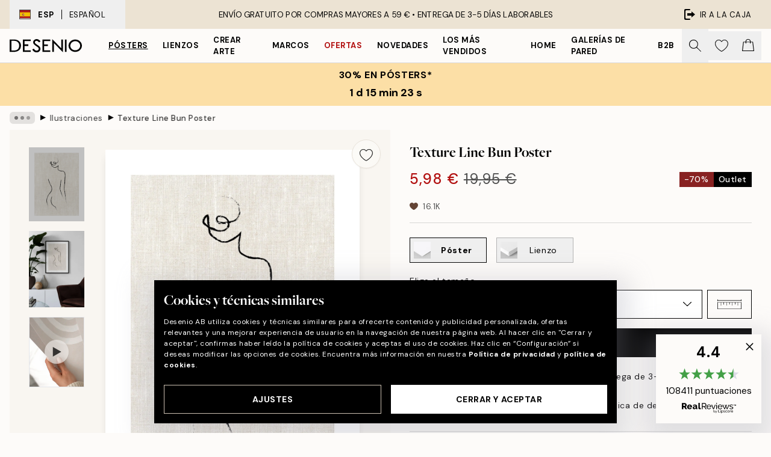

--- FILE ---
content_type: application/javascript; charset=utf-8
request_url: https://desenio.es/_next/static/chunks/pages/_app-492cbd3d8c2456c3.js
body_size: 166933
content:
try{let e="undefined"!=typeof window?window:"undefined"!=typeof global?global:"undefined"!=typeof globalThis?globalThis:"undefined"!=typeof self?self:{},t=(new e.Error).stack;t&&(e._sentryDebugIds=e._sentryDebugIds||{},e._sentryDebugIds[t]="770182a9-2f21-4992-83de-099d217920a9",e._sentryDebugIdIdentifier="sentry-dbid-770182a9-2f21-4992-83de-099d217920a9")}catch(e){}(self.webpackChunk_N_E=self.webpackChunk_N_E||[]).push([[2888],{37979:function(e,t,n){"use strict";var r=n(93542),i=this&&this.__importDefault||function(e){return e&&e.__esModule?e:{default:e}};Object.defineProperty(t,"__esModule",{value:!0}),t.isNetlify=t.isVercel=t.Version=void 0;var s=i(n(54351)),o=i(n(18927)),a=i(n(98734));t.Version=n(24583).version,t.isVercel=r.env.AXIOM_INGEST_ENDPOINT||"https://axiom-vitals.com/api/v1/send?configurationId=icfg_0i5uu1bQJiRTJUYX1TDx5qVn&projectId=547f7bc3-dc29-4fcd-a58e-63348daee9f1&type=web-vitals",t.isNetlify="true"==r.env.NETLIFY;var l=new s.default;t.isVercel?l=new o.default:t.isNetlify&&(l=new a.default),t.default=l},49521:function(e,t,n){"use strict";t.U9=void 0;var r=n(49328);Object.defineProperty(t,"U9",{enumerable:!0,get:function(){return r.reportWebVitals}}),n(19913),n(82260)},19913:function(e,t,n){"use strict";var r,i,s=n(93542),o=this&&this.__assign||function(){return(o=Object.assign||function(e){for(var t,n=1,r=arguments.length;n<r;n++)for(var i in t=arguments[n])Object.prototype.hasOwnProperty.call(t,i)&&(e[i]=t[i]);return e}).apply(this,arguments)},a=this&&this.__createBinding||(Object.create?function(e,t,n,r){void 0===r&&(r=n);var i=Object.getOwnPropertyDescriptor(t,n);(!i||("get"in i?!t.__esModule:i.writable||i.configurable))&&(i={enumerable:!0,get:function(){return t[n]}}),Object.defineProperty(e,r,i)}:function(e,t,n,r){void 0===r&&(r=n),e[r]=t[n]}),l=this&&this.__setModuleDefault||(Object.create?function(e,t){Object.defineProperty(e,"default",{enumerable:!0,value:t})}:function(e,t){e.default=t}),u=this&&this.__importStar||function(e){if(e&&e.__esModule)return e;var t={};if(null!=e)for(var n in e)"default"!==n&&Object.prototype.hasOwnProperty.call(e,n)&&a(t,e,n);return l(t,e),t},c=this&&this.__awaiter||function(e,t,n,r){return new(n||(n=Promise))(function(i,s){function o(e){try{l(r.next(e))}catch(e){s(e)}}function a(e){try{l(r.throw(e))}catch(e){s(e)}}function l(e){var t;e.done?i(e.value):((t=e.value)instanceof n?t:new n(function(e){e(t)})).then(o,a)}l((r=r.apply(e,t||[])).next())})},d=this&&this.__generator||function(e,t){var n,r,i,s,o={label:0,sent:function(){if(1&i[0])throw i[1];return i[1]},trys:[],ops:[]};return s={next:a(0),throw:a(1),return:a(2)},"function"==typeof Symbol&&(s[Symbol.iterator]=function(){return this}),s;function a(s){return function(a){return function(s){if(n)throw TypeError("Generator is already executing.");for(;o;)try{if(n=1,r&&(i=2&s[0]?r.return:s[0]?r.throw||((i=r.return)&&i.call(r),0):r.next)&&!(i=i.call(r,s[1])).done)return i;switch(r=0,i&&(s=[2&s[0],i.value]),s[0]){case 0:case 1:i=s;break;case 4:return o.label++,{value:s[1],done:!1};case 5:o.label++,r=s[1],s=[0];continue;case 7:s=o.ops.pop(),o.trys.pop();continue;default:if(!(i=(i=o.trys).length>0&&i[i.length-1])&&(6===s[0]||2===s[0])){o=0;continue}if(3===s[0]&&(!i||s[1]>i[0]&&s[1]<i[3])){o.label=s[1];break}if(6===s[0]&&o.label<i[1]){o.label=i[1],i=s;break}if(i&&o.label<i[2]){o.label=i[2],o.ops.push(s);break}i[2]&&o.ops.pop(),o.trys.pop();continue}s=t.call(e,o)}catch(e){s=[6,e],r=0}finally{n=i=0}if(5&s[0])throw s[1];return{value:s[0]?s[1]:void 0,done:!0}}([s,a])}}},h=this&&this.__spreadArray||function(e,t,n){if(n||2==arguments.length)for(var r,i=0,s=t.length;i<s;i++)!r&&i in t||(r||(r=Array.prototype.slice.call(t,0,i)),r[i]=t[i]);return e.concat(r||Array.prototype.slice.call(t))};Object.defineProperty(t,"__esModule",{value:!0}),t.prettyPrint=t.log=t.Logger=t.LogLevel=void 0;var p=u(n(37979)),f=n(24535),g=p.default.getLogsEndpoint(),m=s.env.AXIOM_LOG_LEVEL||"debug";(r=i=t.LogLevel||(t.LogLevel={}))[r.debug=0]="debug",r[r.info=1]="info",r[r.warn=2]="warn",r[r.error=3]="error",r[r.off=100]="off";var v=function(){function e(t,n,r,s,a){void 0===t&&(t={}),void 0===n&&(n=null),void 0===r&&(r=!0),void 0===s&&(s="frontend");var l=this;this.args=t,this.req=n,this.autoFlush=r,this.source=s,this.logEvents=[],this.throttledSendLogs=(0,f.throttle)(this.sendLogs,1e3),this.children=[],this.debug=function(e,t){void 0===t&&(t={}),l._log("debug",e,t)},this.info=function(e,t){void 0===t&&(t={}),l._log("info",e,t)},this.warn=function(e,t){void 0===t&&(t={}),l._log("warn",e,t)},this.error=function(e,t){void 0===t&&(t={}),l._log("error",e,t)},this.with=function(t){var n=new e(o(o({},l.args),t),l.req,l.autoFlush,l.source);return l.children.push(n),n},this.withRequest=function(t){return new e(o({},l.args),t,l.autoFlush,l.source)},this._log=function(e,t,n){if(void 0===n&&(n={}),!(i[e]<i[l.logLevel])){var r={level:e,message:t,_time:new Date(Date.now()).toISOString(),fields:l.args||{}};if(n instanceof Error)r.fields=o(o({},r.fields),{message:n.message,stack:n.stack,name:n.name});else if("object"==typeof n&&null!==n&&Object.keys(n).length>0){var s=JSON.parse(JSON.stringify(n,b));r.fields=o(o({},r.fields),s)}else n&&n.length&&(r.fields=o(o({},r.fields),{args:n}));p.default.injectPlatformMetadata(r,l.source),null!=l.req&&(r.request=l.req,r.platform?r.platform.route=l.req.path:r.vercel&&(r.vercel.route=l.req.path)),l.logEvents.push(r),l.autoFlush&&l.throttledSendLogs()}},this.attachResponseStatus=function(e){l.logEvents=l.logEvents.map(function(t){return t.request&&(t.request.statusCode=e),t})},this.flush=function(){return c(l,void 0,void 0,function(){return d(this,function(e){switch(e.label){case 0:return[4,Promise.all(h([this.sendLogs()],this.children.map(function(e){return e.flush()}),!0))];case 1:return e.sent(),[2]}})})},this.logLevel=a||m||"debug"}return e.prototype.sendLogs=function(){return c(this,void 0,void 0,function(){var e,t,r,i,s;return d(this,function(o){switch(o.label){case 0:if(!this.logEvents.length)return[2];if(!p.default.isEnvVarsSet())return this.logEvents.forEach(function(e){return y(e)}),this.logEvents=[],[2];e="POST",t=JSON.stringify(this.logEvents),this.logEvents=[],r={"Content-Type":"application/json","User-Agent":"next-axiom/v"+p.Version},p.default.token&&(r.Authorization="Bearer ".concat(p.default.token)),i={body:t,method:e,keepalive:!0,headers:r},o.label=1;case 1:if(o.trys.push([1,5,,6]),"undefined"!=typeof fetch)return[3,3];return[4,n(25635)];case 2:return o.sent()(g,i).catch(console.error),[3,4];case 3:p.default.isBrowser&&p.isVercel&&navigator.sendBeacon&&navigator.sendBeacon(g,t)||fetch(g,i).catch(console.error),o.label=4;case 4:return[3,6];case 5:return s=o.sent(),console.error("Failed to send logs to Axiom: ".concat(s)),[3,6];case 6:return[2]}})})},e}();t.Logger=v,t.log=new v;var _={info:{terminal:"32",browser:"lightgreen"},debug:{terminal:"36",browser:"lightblue"},warn:{terminal:"33",browser:"yellow"},error:{terminal:"31",browser:"red"}};function y(e){var t=Object.keys(e.fields).length>0;if(f.isNoPrettyPrint){var n="".concat(e.level," - ").concat(e.message);t&&(n+=" "+JSON.stringify(e.fields)),console.log(n);return}var r="",i=[e.level,e.message];p.default.isBrowser?(r="%c%s - %s",i=h(["color: ".concat(_[e.level].browser,";")],i,!0)):r="\x1b[".concat(_[e.level].terminal,"m%s\x1b[0m - %s"),t&&(r+=" %o",i.push(e.fields)),e.request&&(r+=" %o",i.push(e.request)),console.log.apply(console,h([r],i,!0))}function b(e,t){return t instanceof Error?o(o({},t),{name:t.name,message:t.message,stack:t.stack}):t}t.prettyPrint=y},54351:function(e,t,n){"use strict";var r=n(93542);Object.defineProperty(t,"__esModule",{value:!0});var i=n(24535),s=function(){function e(){this.proxyPath="/_axiom",this.isBrowser="undefined"!=typeof window,this.shoudSendEdgeReport=!1,this.token=r.env.AXIOM_TOKEN,this.dataset=r.env.AXIOM_DATASET,this.environment="production",this.axiomUrl=r.env.AXIOM_URL||"https://cloud.axiom.co",this.region=r.env.REGION||void 0}return e.prototype.isEnvVarsSet=function(){return!!(this.axiomUrl&&r.env.AXIOM_DATASET&&r.env.AXIOM_TOKEN)},e.prototype.getIngestURL=function(e){return"".concat(this.axiomUrl,"/api/v1/datasets/").concat(this.dataset,"/ingest")},e.prototype.getLogsEndpoint=function(){return this.isBrowser?"".concat(this.proxyPath,"/logs"):this.getIngestURL(i.EndpointType.logs)},e.prototype.getWebVitalsEndpoint=function(){return this.isBrowser?"".concat(this.proxyPath,"/logs"):this.getIngestURL(i.EndpointType.webVitals)},e.prototype.wrapWebVitalsObject=function(e){var t=this;return e.map(function(e){return{webVital:e,_time:new Date().getTime(),platform:{environment:t.environment,source:"web-vital"}}})},e.prototype.injectPlatformMetadata=function(e,t){e.platform={environment:this.environment,region:this.region,source:t+"-log"}},e.prototype.generateRequestMeta=function(e){return{startTime:new Date().getTime(),path:e.url,method:e.method,host:this.getHeaderOrDefault(e,"host",""),userAgent:this.getHeaderOrDefault(e,"user-agent",""),scheme:"https",ip:this.getHeaderOrDefault(e,"x-forwarded-for",""),region:this.region}},e.prototype.getHeaderOrDefault=function(e,t,n){return e.headers[t]?e.headers[t]:n},e}();t.default=s},98734:function(e,t,n){"use strict";var r,i=n(93542),s=this&&this.__extends||(r=function(e,t){return(r=Object.setPrototypeOf||({__proto__:[]})instanceof Array&&function(e,t){e.__proto__=t}||function(e,t){for(var n in t)Object.prototype.hasOwnProperty.call(t,n)&&(e[n]=t[n])})(e,t)},function(e,t){if("function"!=typeof t&&null!==t)throw TypeError("Class extends value "+String(t)+" is not a constructor or null");function n(){this.constructor=e}r(e,t),e.prototype=null===t?Object.create(t):(n.prototype=t.prototype,new n)}),o=this&&this.__importDefault||function(e){return e&&e.__esModule?e:{default:e}};Object.defineProperty(t,"__esModule",{value:!0});var a=o(n(54351)),l=i.env.SITE_ID,u=i.env.BUILD_ID,c=i.env.CONTEXT,d=i.env.DEPLOYMENT_URL,h=i.env.DEPLOYMENT_ID,p=function(e){function t(){return null!==e&&e.apply(this,arguments)||this}return s(t,e),t.prototype.wrapWebVitalsObject=function(e){var t=this;return e.map(function(e){return{webVital:e,_time:new Date().getTime(),netlify:{environment:t.environment,source:"web-vital",siteId:l,buildId:u,context:c,deploymentUrl:d,deploymentId:h}}})},t.prototype.injectPlatformMetadata=function(e,t){e.netlify={environment:this.environment,region:"edge"===t?i.env.DENO_REGION:i.env.AWS_REGION,source:t+"-log",siteId:l,buildId:u,context:c,deploymentUrl:d,deploymentId:"edge"===t?i.env.DENO_DEPLOYMENT_ID:h}},t}(a.default);t.default=p},18927:function(e,t,n){"use strict";var r,i=n(93542),s=this&&this.__extends||(r=function(e,t){return(r=Object.setPrototypeOf||({__proto__:[]})instanceof Array&&function(e,t){e.__proto__=t}||function(e,t){for(var n in t)Object.prototype.hasOwnProperty.call(t,n)&&(e[n]=t[n])})(e,t)},function(e,t){if("function"!=typeof t&&null!==t)throw TypeError("Class extends value "+String(t)+" is not a constructor or null");function n(){this.constructor=e}r(e,t),e.prototype=null===t?Object.create(t):(n.prototype=t.prototype,new n)}),o=this&&this.__importDefault||function(e){return e&&e.__esModule?e:{default:e}};Object.defineProperty(t,"__esModule",{value:!0});var a=o(n(54351)),l="https://axiom-vitals.com/api/v1/send?configurationId=icfg_0i5uu1bQJiRTJUYX1TDx5qVn&projectId=547f7bc3-dc29-4fcd-a58e-63348daee9f1&type=web-vitals",u=function(e){function t(){var t=null!==e&&e.apply(this,arguments)||this;return t.provider="vercel",t.shoudSendEdgeReport=!0,t.region=i.env.VERCEL_REGION||void 0,t.environment=i.env.VERCEL_ENV||"production",t.token=void 0,t.axiomUrl=l,t}return s(t,e),t.prototype.isEnvVarsSet=function(){return void 0!=l},t.prototype.getIngestURL=function(e){var t=new URL(this.axiomUrl);return t.searchParams.set("type",e.toString()),t.toString()},t.prototype.getWebVitalsEndpoint=function(){return"".concat(this.proxyPath,"/web-vitals")},t.prototype.wrapWebVitalsObject=function(e){return{webVitals:e,environment:this.environment}},t.prototype.injectPlatformMetadata=function(e,t){e.vercel={environment:this.environment,region:this.region,source:t}},t}(a.default);t.default=u},24535:function(e,t,n){"use strict";var r,i=n(93542);Object.defineProperty(t,"__esModule",{value:!0}),t.throttle=t.EndpointType=t.isNoPrettyPrint=void 0,t.isNoPrettyPrint="true"==i.env.AXIOM_NO_PRETTY_PRINT,(r=t.EndpointType||(t.EndpointType={})).webVitals="web-vitals",r.logs="logs",t.throttle=function(e,t){var n,r;return function(){var i=this,s=arguments;null==r&&(r=Date.now()),clearTimeout(n),n=setTimeout(function(){Date.now()-r>=t&&(e.apply(i,s),r=Date.now())},Math.max(t-(Date.now()-r),0))}}},49328:function(e,t,n){"use strict";var r=this&&this.__assign||function(){return(r=Object.assign||function(e){for(var t,n=1,r=arguments.length;n<r;n++)for(var i in t=arguments[n])Object.prototype.hasOwnProperty.call(t,i)&&(e[i]=t[i]);return e}).apply(this,arguments)},i=this&&this.__createBinding||(Object.create?function(e,t,n,r){void 0===r&&(r=n);var i=Object.getOwnPropertyDescriptor(t,n);(!i||("get"in i?!t.__esModule:i.writable||i.configurable))&&(i={enumerable:!0,get:function(){return t[n]}}),Object.defineProperty(e,r,i)}:function(e,t,n,r){void 0===r&&(r=n),e[r]=t[n]}),s=this&&this.__setModuleDefault||(Object.create?function(e,t){Object.defineProperty(e,"default",{enumerable:!0,value:t})}:function(e,t){e.default=t}),o=this&&this.__importStar||function(e){if(e&&e.__esModule)return e;var t={};if(null!=e)for(var n in e)"default"!==n&&Object.prototype.hasOwnProperty.call(e,n)&&i(t,e,n);return s(t,e),t};Object.defineProperty(t,"__esModule",{value:!0}),t.reportWebVitals=void 0;var a=n(24535),l=o(n(37979)),u=l.default.getWebVitalsEndpoint(),c=(0,a.throttle)(function(){var e=JSON.stringify(l.default.wrapWebVitalsObject(d)),t={"Content-Type":"application/json","User-Agent":"next-axiom/v"+l.Version};l.default.token&&(t.Authorization="Bearer ".concat(l.default.token));var n={body:e,method:"POST",keepalive:!0,headers:t};function r(){fetch(u,n).catch(console.error)}if(l.default.isBrowser&&l.isVercel&&navigator.sendBeacon)try{navigator.sendBeacon.bind(navigator)(u,e)}catch(e){r()}else r();d=[]},1e3),d=[];t.reportWebVitals=function(e){var t;d.push(r({route:null===(t=window.__NEXT_DATA__)||void 0===t?void 0:t.page},e)),l.default.isEnvVarsSet()&&c()}},82260:function(e,t,n){"use strict";var r=this&&this.__assign||function(){return(r=Object.assign||function(e){for(var t,n=1,r=arguments.length;n<r;n++)for(var i in t=arguments[n])Object.prototype.hasOwnProperty.call(t,i)&&(e[i]=t[i]);return e}).apply(this,arguments)},i=this&&this.__awaiter||function(e,t,n,r){return new(n||(n=Promise))(function(i,s){function o(e){try{l(r.next(e))}catch(e){s(e)}}function a(e){try{l(r.throw(e))}catch(e){s(e)}}function l(e){var t;e.done?i(e.value):((t=e.value)instanceof n?t:new n(function(e){e(t)})).then(o,a)}l((r=r.apply(e,t||[])).next())})},s=this&&this.__generator||function(e,t){var n,r,i,s,o={label:0,sent:function(){if(1&i[0])throw i[1];return i[1]},trys:[],ops:[]};return s={next:a(0),throw:a(1),return:a(2)},"function"==typeof Symbol&&(s[Symbol.iterator]=function(){return this}),s;function a(s){return function(a){return function(s){if(n)throw TypeError("Generator is already executing.");for(;o;)try{if(n=1,r&&(i=2&s[0]?r.return:s[0]?r.throw||((i=r.return)&&i.call(r),0):r.next)&&!(i=i.call(r,s[1])).done)return i;switch(r=0,i&&(s=[2&s[0],i.value]),s[0]){case 0:case 1:i=s;break;case 4:return o.label++,{value:s[1],done:!1};case 5:o.label++,r=s[1],s=[0];continue;case 7:s=o.ops.pop(),o.trys.pop();continue;default:if(!(i=(i=o.trys).length>0&&i[i.length-1])&&(6===s[0]||2===s[0])){o=0;continue}if(3===s[0]&&(!i||s[1]>i[0]&&s[1]<i[3])){o.label=s[1];break}if(6===s[0]&&o.label<i[1]){o.label=i[1],i=s;break}if(i&&o.label<i[2]){o.label=i[2],o.ops.push(s);break}i[2]&&o.ops.pop(),o.trys.pop();continue}s=t.call(e,o)}catch(e){s=[6,e],r=0}finally{n=i=0}if(5&s[0])throw s[1];return{value:s[0]?s[1]:void 0,done:!0}}([s,a])}}},o=this&&this.__importDefault||function(e){return e&&e.__esModule?e:{default:e}};Object.defineProperty(t,"__esModule",{value:!0}),t.withAxiomGetServerSideProps=t.withAxiom=t.withAxiomNextEdgeFunction=t.withAxiomNextServerSidePropsHandler=t.withAxiomNextApiHandler=t.withAxiomNextConfig=void 0;var a=n(19913),l=n(24535),u=o(n(37979));function c(e){var t=this;return r(r({},e),{rewrites:function(){return i(t,void 0,void 0,function(){var t,n,r,i,o,c;return s(this,function(s){switch(s.label){case 0:return[4,null===(c=e.rewrites)||void 0===c?void 0:c.call(e)];case 1:if(t=s.sent(),n=u.default.getIngestURL(l.EndpointType.webVitals),r=u.default.getIngestURL(l.EndpointType.logs),!n&&!r)return(i=new a.Logger).warn("axiom: Envvars not detected. If this is production please see https://github.com/axiomhq/next-axiom for help"),i.warn("axiom: Sending Web Vitals to /dev/null"),i.warn("axiom: Sending logs to console"),[2,t||[]];if(o=[{source:"".concat(u.default.proxyPath,"/web-vitals"),destination:n,basePath:!1},{source:"".concat(u.default.proxyPath,"/logs"),destination:r,basePath:!1}],!t)return[2,o];if(Array.isArray(t))return[2,t.concat(o)];return t.afterFiles=(t.afterFiles||[]).concat(o),[2,t]}})})}})}function d(e){var t=this;return function(n,r){return i(t,void 0,void 0,function(){var t,o,l,c,d,h,p;return s(this,function(f){switch(f.label){case 0:t=u.default.generateRequestMeta(n),o=new a.Logger({},t,!1,"lambda"),(l=n).log=o,d=(c=function(e,t){var n=this,r=[],o=t.send;t.send=function(a){r.push(i(n,void 0,void 0,function(){return s(this,function(n){switch(n.label){case 0:return e.log.attachResponseStatus(t.statusCode),[4,e.log.flush()];case 1:return n.sent(),o(a),[2]}})}))};var a=t.json;t.json=function(o){r.push(i(n,void 0,void 0,function(){return s(this,function(n){switch(n.label){case 0:return e.log.attachResponseStatus(t.statusCode),[4,e.log.flush()];case 1:return n.sent(),a(o),[2]}})}))};var l=t.end;return t.end=function(o){return r.push(i(n,void 0,void 0,function(){return s(this,function(n){switch(n.label){case 0:return e.log.attachResponseStatus(t.statusCode),[4,e.log.flush()];case 1:return n.sent(),l(o),[2]}})})),t},[t,r]}(l,r))[0],h=c[1],f.label=1;case 1:return f.trys.push([1,5,,8]),[4,e(l,d)];case 2:return f.sent(),[4,o.flush()];case 3:case 6:return f.sent(),[4,Promise.all(h)];case 4:return f.sent(),[3,8];case 5:return p=f.sent(),o.error("Error in API handler",{error:p}),o.attachResponseStatus(500),[4,o.flush()];case 7:throw f.sent(),p;case 8:return[2]}})})}}function h(e){var t=this;return function(n){return i(t,void 0,void 0,function(){var t,r,i,o,l;return s(this,function(s){switch(s.label){case 0:t=u.default.generateRequestMeta(n.req),r=new a.Logger({},t,!1,"lambda"),(i=n).log=r,s.label=1;case 1:return s.trys.push([1,4,,6]),[4,e(i)];case 2:return o=s.sent(),[4,r.flush()];case 3:return s.sent(),[2,o];case 4:return l=s.sent(),r.error("Error in getServerSideProps handler",{error:l}),r.attachResponseStatus(500),[4,r.flush()];case 5:throw s.sent(),l;case 6:return[2]}})})}}function p(e){var t=this;return function(n,r){return i(t,void 0,void 0,function(){var t,i,o,l,u,c;return s(this,function(s){switch(s.label){case 0:t={startTime:new Date().getTime(),ip:n.ip,region:null===(c=n.geo)||void 0===c?void 0:c.region,host:n.nextUrl.host,method:n.method,path:n.nextUrl.pathname,scheme:n.nextUrl.protocol.replace(":",""),userAgent:n.headers.get("user-agent")},i=new a.Logger({},t,!1,"edge"),(o=n).log=i,s.label=1;case 1:return s.trys.push([1,3,,4]),[4,e(o,r)];case 2:return(l=s.sent())&&i.attachResponseStatus(l.status),r.waitUntil(i.flush()),f(t),[2,l];case 3:throw u=s.sent(),i.error("Error in edge function",{error:u}),i.attachResponseStatus(500),r.waitUntil(i.flush()),f(t),u;case 4:return[2]}})})}}function f(e){u.default.shoudSendEdgeReport&&console.log("AXIOM_EDGE_REPORT::".concat(JSON.stringify(e)))}t.withAxiomNextConfig=c,t.withAxiomNextApiHandler=d,t.withAxiomNextServerSidePropsHandler=h,t.withAxiomNextEdgeFunction=p,t.withAxiom=function(e){return"object"==typeof e?c(e):"function"==typeof e&&void 0===globalThis.EdgeRuntime?d(e):p(e)},t.withAxiomGetServerSideProps=h},25635:function(e,t){"use strict";t.Headers=self.Headers,t.Request=self.Request,t.Response=self.Response,t.fetch=self.fetch},93542:function(e,t,n){"use strict";var r,i;e.exports=(null==(r=n.g.process)?void 0:r.env)&&"object"==typeof(null==(i=n.g.process)?void 0:i.env)?n.g.process:n(42351)},86570:function(e,t,n){(window.__NEXT_P=window.__NEXT_P||[]).push(["/_app",function(){return n(93222)}])},97813:function(e,t,n){"use strict";n.d(t,{M:function(){return r}});let r={OK:200,CREATED:201,ACCEPTED:202,NO_CONTENT:204,MOVED_PERMANENTLY:301,FOUND:302,TEMPORARY_REDIRECT:307,PERMANENT_REDIRECT:308,BAD_REQUEST:400,UNAUTHORIZED:401,FORBIDDEN:403,NOT_FOUND:404,CONFLICT:409,UNPROCESSABLE_ENTITY:422,INTERNAL_SERVER_ERROR:500,BAD_GATEWAY:502,SERVICE_UNAVAILABLE:503,GATEWAY_TIMEOUT:504}},21101:function(e,t,n){"use strict";n.d(t,{$h:function(){return o},A6:function(){return l},CV:function(){return u},Ir:function(){return p},M_:function(){return f},Qk:function(){return i},RK:function(){return d},fX:function(){return m},fy:function(){return h},lH:function(){return c},vw:function(){return a}});let r={"13x18":"13x18 cm","21x30":"21x30 cm (A4)","30x40":"30x40 cm","40x50":"40x50 cm","50x70":"50x70 cm","70x100":"70x100 cm"},i=(e,t)=>{let n=e.combinations.find(e=>{let{id:n}=e;return n===t});if(n)return{title:e.title,...n,categoryIDs:e.categoryIDs}},s=(e,t)=>{let n=e.combinations.find(e=>{let{id:n}=e;return n===t});if(n)return{title:e.title,...n,categoryIDs:e.categoryIDs}},o=(e,t)=>null==e?void 0:e.find(e=>{let{id:n}=e;return n===t}),a=(e,t)=>{if(!e)return;let n=g(t);return e.filter(e=>{let{sizeTitle:t}=e;return t.split(" ")[0]===n})},l=(e,t)=>null==e?void 0:e.find(e=>{let{id:n}=e;return n===t}),u=(e,t,n)=>null==e?void 0:e.filter(e=>{let{size:r}=e;return n?r===g(t):r===t}),c=(e,t,n)=>e?n:t,d=e=>{let t=new Map;return e.forEach(e=>{let n="canvas"!==e.systemCode&&i(e,e.defaultCombinationID);n&&t.set(e.id,n)}),t},h=e=>{let t=new Map;return e.forEach(e=>{let n="canvas"===e.systemCode&&s(e,e.defaultCombinationID);n&&t.set(e.id,n)}),t},p=(e,t)=>{let n=new Map;return e.forEach(e=>{let r=o(t,e.defaultFrameID);r&&n.set(e.id,r)}),n},f=(e,t)=>{let n=new Map;return e.forEach(e=>{if(!e.defaultPassepartoutID)return;let r=l(t,e.defaultPassepartoutID);r&&n.set(e.id,r)}),n},g=e=>{if(!e)return null;let t=Object.keys(r).indexOf(e)+1;return Object.keys(r)[t]},m=(e,t,n,r)=>t===e.isPassepartoutDefault&&(null==n?void 0:n.id)===e.defaultCombinationID&&(null==r?void 0:r.id)===e.defaultFrameID},18800:function(e,t,n){"use strict";n.d(t,{AM:function(){return T},Ax:function(){return s},CS:function(){return l},G5:function(){return h},J5:function(){return E},KW:function(){return g},LV:function(){return o},R3:function(){return y},R9:function(){return m},Tf:function(){return C},WX:function(){return a},Y:function(){return c},Yu:function(){return v},aZ:function(){return x},gJ:function(){return b},iJ:function(){return d},iX:function(){return w},lS:function(){return f},pK:function(){return I},sU:function(){return k},sg:function(){return _},ts:function(){return u},uT:function(){return O},vk:function(){return p},y1:function(){return S}});var r=n(63197),i=n(38944);let s="GTM-PMNSHMZ",o=(e,t)=>{window.dataLayer.push({ecommerce:null}),window.dataLayer.push({event:"pageview",page:t,globalPath:P(),pageType:e})},a=()=>{window.dataLayer.push({event:"fireRemarketing",globalPath:P(),remarketing_params:{ecomm_pagetype:"home"}})},l=e=>{O("onSearchClicked"),window.dataLayer.push({ecommerce:null}),window.dataLayer.push({event:"productSearch",globalPath:P(),eventCategory:"Search",eventAction:e.hasResults?"SearchResults":"ZeroResults",eventLabel:e.searchPhrase}),window.dataLayer.push({event:"fireRemarketing",globalPath:P(),remarketing_params:{ecomm_pagetype:"searchresults"}})},u=(e,t)=>{window.dataLayer.push({ecommerce:null}),window.dataLayer.push({event:"productImpressions",globalPath:P(),ecommerce:{currencyCode:e,impressions:t.map((e,t)=>({id:e.articleNumber,name:e.title,price:e.price,list:e.list,variant:e.variant,category:e.URL?R(e.URL):e.category||void 0,position:t+1}))}})},c=e=>{window.dataLayer.push({ecommerce:null}),window.dataLayer.push({event:"view_promotion",globalPath:P(),ecommerce:{items:e}})},d=(e,t,n)=>{window.dataLayer.push({ecommerce:null}),window.dataLayer.push({event:n,globalPath:P(),ecommerce:{currency:e,item_list_id:t.bannerId,item_list_name:t.bannerName,items:t.products.map((e,n)=>{let r={item_id:e.articleNumber,item_name:e.title,affiliation:location.hostname,index:n,item_brand:location.hostname.split(".")[0],item_list_id:t.bannerId,item_list_name:t.bannerName,item_variant:e.variant||e.size||e.optionsTitle,price:e.campaignPrice?e.campaignPrice:e.price,quantity:1,stock:e.stock?"In stock":"Out of stock"};if(e.categoryIDs)for(let t=0;t<5&&t<e.categoryIDs.length;t++){let n=e.categoryIDs[t];r["item_category".concat(0===t?"":t+1)]=n}return r})}})},h=e=>{window.dataLayer.push({ecommerce:null}),window.dataLayer.push({event:"select_promotion",globalPath:P(),ecommerce:{creative_name:e.name,creative_slot:e.position,promotion_id:e.internalName,promotion_name:e.internalName}})},p=e=>{window.dataLayer.push({ecommerce:null}),window.dataLayer.push({event:"view_promotion",globalPath:P(),ecommerce:{items:e}})},f=(e,t,n)=>{window.dataLayer.push({ecommerce:null}),window.dataLayer.push({event:"productClick",globalPath:P(),eventCategory:"ProductClick",eventAction:"Click",ecommerce:{currencyCode:e,click:{actionField:{list:t},products:n.map(e=>({name:e.title,id:e.articleNumber,price:e.price,category:e.URL?R(e.URL):void 0,variant:e.variant}))}}})},g=(e,t)=>{window.dataLayer.push({ecommerce:null}),window.dataLayer.push({event:"select_promotion",globalPath:P(),ecommerce:{creative_name:e.title,creative_slot:null,promotion_id:e.articleNumber,promotion_name:e.title,items:t.map(e=>{let t={name:e.title,id:e.articleNumber,price:e.price,variant:e.variant||e.size||e.optionsTitle};if(e.categoryIDs)for(let n=0;n<5&&n<e.categoryIDs.length;n++){let r=e.categoryIDs[n];t["item_category".concat(0===n?"":n+1)]=r}return t})}})},m=(e,t,n)=>{O("onPageProductViewed");let r={item_id:t[0].articleNumber,item_name:t[0].title,affiliation:location.hostname,index:0,item_brand:location.hostname.split(".")[0],...(null==n?void 0:n.articleNumber)&&{item_list_id:n.articleNumber},...(null==n?void 0:n.title)&&{item_list_name:n.title},item_variant:t[0].variant||t[0].size,price:t[0].campaignPrice?t[0].campaignPrice:t[0].price,quantity:1,stock:t[0].stock?"In stock":"Out of stock"};if(t[0].categoryIDs)for(let e=0;e<5&&e<t[0].categoryIDs.length;e++){let n=t[0].categoryIDs[e];r["item_category".concat(0===e?"":e+1)]=n}window.dataLayer.push({ecommerce:null}),window.dataLayer.push({event:"view_item",globalPath:P(),ecommerce:{currency:e,items:[r]}})},v=(e,t)=>{window.dataLayer.push({ecommerce:null}),window.dataLayer.push({event:"productDetail",globalPath:P(),ecommerce:{currencyCode:e,detail:{products:t.map(e=>({name:e.title,id:e.articleNumber,price:e.price,category:e.URL?R(e.URL):void 0,list:e.URL?R(e.URL):void 0,variant:e.variant}))}}}),window.dataLayer.push({event:"fireRemarketing",globalPath:P(),remarketing_params:{ecomm_pagetype:"product",ecomm_prodid:t[0].articleNumber,ecomm_totalvalue:t[0].price}})},_=(e,t,n)=>{window.dataLayer.push({ecommerce:null}),window.dataLayer.push({event:"addToCart",globalPath:P(),eventCategory:"AddToCart",eventAction:t,ecommerce:{currencyCode:e,add:{products:n.map(e=>({name:e.title,id:e.articleNumber,price:e.price,category:e.URL?R(e.URL):void 0,variant:e.variant,quantity:e.quantity,list:e.list}))}}})},y=(e,t,n)=>{window.dataLayer.push({ecommerce:null}),window.dataLayer.push({event:"add_to_cart",globalPath:P(),ecommerce:{currency:e,...(null==n?void 0:n.price)&&{value:null==n?void 0:n.price},items:t.map((e,t)=>{let r={item_id:e.articleNumber,item_name:e.title,affiliation:location.hostname,index:t,item_brand:location.hostname.split(".")[0],...(null==n?void 0:n.articleNumber)&&{item_list_id:null==n?void 0:n.articleNumber},...(null==n?void 0:n.title)&&{item_list_name:null==n?void 0:n.title},item_variant:e.variant||e.size,price:e.campaignPrice?e.campaignPrice:e.price,quantity:1};if(e.categoryIDs)for(let t=0;t<5&&t<e.categoryIDs.length;t++){let n=e.categoryIDs[t];r["item_category".concat(0===t?"":t+1)]=n}return r})}})},b=(e,t)=>{window.dataLayer.push({ecommerce:null}),window.dataLayer.push({event:"removeFromCart",globalPath:P(),eventCategory:"RemoveFromCart",ecommerce:{currencyCode:e,remove:{products:t.map(e=>({name:e.title,id:e.articleNumber,price:e.price,category:e.URL?R(e.URL):void 0,variant:e.variant,quantity:e.quantity}))}}})},w=(e,t,n)=>{window.dataLayer.push({event:"personalizedPoster",globalPath:P(),step:e,action:t,itemId:n})},S=(e,t)=>{window.dataLayer.push({event:"imaginatorFunnel",globalPath:P(),category:"Imaginator Funnel",styleId:t,action:e})},E=e=>{O("onPageCategoryViewed"),window.dataLayer.push({event:"purchaseFunnel",globalPath:P(),category:"Purchase Funnel",action:"View Category page",label:e})},k=()=>{O("onPageGWCategoryViewed"),window.dataLayer.push({event:"purchaseFunnel",globalPath:P(),category:"Purchase Funnel",action:"View Inspiration room page",label:"Gallery walls"})},x=e=>{window.dataLayer.push({event:"purchaseFunnel",globalPath:P(),category:"Purchase Funnel",action:"View Product Page",label:e})},T=()=>{window.dataLayer.push({event:"purchaseFunnel",globalPath:P(),category:"Purchase Funnel",action:"Add to cart"})},I=()=>{window.dataLayer.push({event:"purchaseFunnel",globalPath:P(),category:"Purchase Funnel",action:"Add to Cart inspiration room"})},C=()=>{O("onGoToCheckoutClicked")},R=e=>{let t=e.slice(0,-1).split("/");return t.pop(),t.join("/")},P=()=>{let e="",t=document.getElementsByTagName("link");for(let n=0;n<t.length;n++)"alternate"===t[n].getAttribute("rel")&&"en-gb"===t[n].getAttribute("hreflang")&&(e=t[n].href.replace("https://".concat(location.host.split(".")[0],".co.uk"),""));return e},O=(e,t)=>{i.X&&console.log("trackPosthogEvent",e,t),r.ZP.capture(e,t)}},55401:function(e,t,n){"use strict";n.d(t,{S:function(){return a},_:function(){return o}});var r=n(2784),i=n(5632),s=n(85943);let o=e=>{let{cart:t}=(0,s.j)(),{locale:n="en"}=(0,i.useRouter)();(0,r.useEffect)(()=>{if(e&&t&&"function"==typeof window.ruleSetCart){var r;let e={created_at:t.createdAt,products:(null===(r=t.items)||void 0===r?void 0:r.map(e=>{var t;return{id:e.id.toString(),sku:e.articleNumber,name:e.title,price:e.price,discount:e.campaignPrice,qty:e.quantity,url:"https://".concat(location.host,"/").concat(n.includes("-")?"".concat(n,"/"):"","p/").concat(e.URL),image:(null===(t=e.images[0])||void 0===t?void 0:t.URL)?"".concat("https://images.desenio.com/").concat(e.images[0].URL):""}}))||[]};window.ruleSetCart(e)}},[null==t?void 0:t.quantity])},a=e=>{"function"==typeof window.ruleInitContact&&window.ruleInitContact({email:e})}},38964:function(e,t,n){"use strict";n.d(t,{GB:function(){return h},H:function(){return k},Pk:function(){return E},fm:function(){return d}});var r=n(2784),i=n(5632),s=n(37153),o=n(49858),a=n(59696),l=n(21101),u=n(18800),c=n(56110);let d=(e,t,n)=>{let s=(0,i.useRouter)(),o=(0,r.useRef)(null),c=(0,r.useRef)(null),d=(0,r.useRef)(null),h=(0,r.useRef)(null),y=r=>{var i,s,a,l,c;switch(p(r,t),t){case"home":f();let g=[];null==n||n.map((t,n)=>{switch(t.type){case"product-carousel":u.iJ(e,{bannerId:t.title,bannerName:"Start: ".concat(t.title),products:t.products},"view_item_list");break;case"hero":case"wide-banner":g.push({creative_name:t.title,creative_slot:"".concat(t.type,"_").concat(n),promotion_name:t.title,promotion_id:t.title});break;case"banners":t.items.map((e,r)=>{g.push({creative_name:e.title,creative_slot:"".concat(t.type,"_").concat(n,"_").concat(r),promotion_name:e.title,promotion_id:e.title})})}}),g.length&&u.vk(g);break;case"influencer":k(null==n?void 0:n.products);break;case"product":w();let m=null==n?void 0:null===(i=n.recommendationSlots)||void 0===i?void 0:i.flatMap(e=>e.products),v=null==n?void 0:null===(s=n.recommendationSlotsGalleryWalls)||void 0===s?void 0:s.flatMap(e=>e.products),_=null==n?void 0:null===(a=n.recommendationSlotsPosters)||void 0===a?void 0:a.flatMap(e=>e.products);k(m),k(v),k(_);break;case"galleryWall":b();let y=null==n?void 0:null===(l=n.recommendationSlots)||void 0===l?void 0:l.flatMap(e=>{let{products:t}=e;return t}),S=null==n?void 0:null===(c=n.recommendationSlotsGalleryWalls)||void 0===c?void 0:c.flatMap(e=>e.products);k(y),k(S);break;case"category":u.J5(n.title);break;case"galleryWallCategory":u.sU()}o.current=r,d.current=t,h.current=null==n?void 0:n.title},b=()=>{let t=[{URL:(0,a.QF)(s.query.slug),articleNumber:n.articleNumber,title:n.title,price:null===n.campaignPrice?n.price:n.campaignPrice}],r=[];n.items.map(e=>{let t=e.combinations[0];e.combinations.map(n=>{n.id===e.defaultCombinationID&&(t=n)}),r.push({...t,title:e.title,categoryIDs:e.categoryIDs});let i=(0,l.$h)(n.frames,e.defaultFrameID);i&&r.push(i);let s=e.defaultPassepartoutID&&(0,l.A6)(n.passepartouts,e.defaultPassepartoutID);s&&r.push(s)}),o.current&&(g(e,"",t),m(n,r)),v(e,t,"Gallery walls"),u.iJ(e,{bannerId:n.articleNumber,bannerName:n.title,products:r},"view_item_list")},w=()=>{var t;let r=n.combinations[0],i=E(),l=[{URL:(0,a.QF)(s.query.slug),articleNumber:r.articleNumber,title:n.title,price:null===r.campaignPrice?r.price:r.campaignPrice,variant:r.sizeTitle,categoryIDs:n.categoryIDs,...(null===(t=o.current)||void 0===t?void 0:t.includes("/search/"))&&c.current&&{list:"Search: ".concat(c.current)}}];o.current&&(g(e,"",l),S(e,{...("category"===d.current||"search"===d.current)&&i&&{bannerId:i.articleNumber,bannerName:i.title},products:l},"select_item")),v(e,l,n.systemCode)},k=(t,n)=>{if(t)return _(e,t.map(e=>({articleNumber:e.articleNumber,price:null===e.campaignPrice?e.price:e.campaignPrice,title:e.title,variant:e.optionsTitle,list:n})))};(0,r.useEffect)(()=>{y(window.location.href.replace(window.location.origin,""))},[]),(0,r.useEffect)(()=>(s.events.on("routeChangeComplete",y),()=>{s.events.off("routeChangeComplete",y)}),[n,e,s.query.slug,s.events,s.asPath,t]),(0,r.useEffect)(()=>{s.asPath.includes("/search/")&&(c.current=s.query.query)},[s.asPath,s.query.query])},h=()=>{let{currencyCode:e}=(0,s.a)(),t=(0,o.Y)().isCategoryAccepted("strict"),n=(0,r.useCallback)(y,[]),i=(0,r.useCallback)(e=>{t&&c.i7(e),k()||u.uT("onPostSearch",{searchQuery:e.searchQuery,page:e.page})},[t]),a=(0,r.useCallback)(t=>{_(e,t)},[e]),l=(0,r.useCallback)((n,r)=>{m(e,n,r,t)},[e,t]),d=(0,r.useCallback)((t,n)=>{b(e,t,n)},[e]),h=(0,r.useCallback)(t=>{w(e,t)},[e]),p=(0,r.useCallback)((t,n)=>{S(e,t,n)},[e]),f=(0,r.useCallback)((n,r)=>{g({currencyCode:e,products:n,bannerInfo:r,shouldTrackRetailSearch:t})},[e,t]),g=e=>{let{currencyCode:t,products:n,bannerInfo:r,shouldTrackRetailSearch:i}=e;i&&c.f8(n),u.R9(t,n,r)},m=(e,t,n,r)=>{u.sg(e,t,n),r&&c.sg({productDetails:null==n?void 0:n.map(e=>({product:{id:e.articleNumber},quantity:1}))}),"AddFromGalleryWallPage"===t?u.pK():u.AM()},v=(0,r.useCallback)(n=>{let{cart:r}=n;!function(e){let{cart:t,currencyCode:n,shouldTrackRetailSearch:r}=e;r&&c.Tf({cart:t,currencyCode:n}),u.uT("onCartExpandedViewGoToCheckoutClicked")}({cart:r,currencyCode:e,shouldTrackRetailSearch:t})},[e,t]),E=(0,r.useCallback)(()=>t?c.OP():c.BY,[t]);return{trackPosthogEvent:u.uT,onCartExpandedViewGoToCheckoutClicked:v,onGotoCheckoutClicked:u.Tf,imaginatorEvent:u.y1,GWproductImpressionsEvent:u.Y,selectPromotion:u.G5,personalizedPosterEvent:u.iX,onPostSearch:i,getVisitorId:E,trackSearch:n,trackProductImpressions:a,trackAddToCart:l,trackRemoveFromCart:h,trackAddToCartGA4:d,trackItemList:p,trackViewItem:f}},p=(e,t)=>{u.LV(t,e)},f=()=>{u.WX()},g=(e,t,n)=>{u.lS(e,t,n)},m=(e,t)=>{u.KW(e,t)},v=(e,t,n)=>{u.Yu(e,t),u.aZ(n)},_=(e,t)=>{u.ts(e,t)},y=e=>{u.CS(e)},b=(e,t,n)=>{u.R3(e,t,n)},w=(e,t)=>{u.gJ(e,t)},S=(e,t,n)=>{u.iJ(e,t,n)},E=()=>{let e;let t=JSON.parse("undefined"!=typeof sessionStorage&&sessionStorage.getItem("list-history")||"{}");if("/"===t.path)e={title:t.bannerName,articleNumber:t.bannerId};else{let t=JSON.parse("undefined"!=typeof sessionStorage&&sessionStorage.getItem("sr-history")||"{}"),n=t.entries?t.entries[0]:void 0;e=(null==n?void 0:n.pageTitle)&&n.pageID&&{title:n.pageTitle,articleNumber:"search"===n.pageID?n.pageID:"category-".concat(n.pageID)}}return e};function k(){return window.location.search.includes("&filters=")}},54939:function(e,t,n){"use strict";n.d(t,{K9:function(){return i},Ns:function(){return r}});let r={projectId:"desenio-resources",locationId:"global",catalogId:"default_catalog",servingConfigId:"default_search",wgMainCategoryIdAttributeName:"main_category_ds",wgProductIdAttributeName:"ds_wgr_product_id",pageSize:36};({...r});let i="x-visitor-id"},56110:function(e,t,n){"use strict";n.d(t,{BY:function(){return u},OP:function(){return c},Tf:function(){return f},f8:function(){return h},i7:function(){return d},kl:function(){return m},sg:function(){return p}});var r=n(5632),i=n.n(r),s=n(54939);let o="synapse-vertex-visitor-id",a="synapse-vertex-attribution-token",l=["en","de","sv","us"],u=new Date().getTime()+"."+Math.random().toString(36).substring(5),c=()=>{let e=window.localStorage;return e.getItem(o)||e.setItem(o,u),e.getItem(o)||u};function d(e){let{searchQuery:t,productList:n,attributionToken:r,page:i}=e;t&&(r&&window.sessionStorage.setItem(a,r),g({eventType:"search",searchQuery:t,attributionToken:r,offset:(i-1)*48,productDetails:n.map(e=>({product:{id:e.articleNumber},quantity:1}))}))}function h(e){g({productDetails:e.map(e=>({product:{id:e.articleNumber}})),eventType:"detail-page-view"})}function p(e){g({eventType:"add-to-cart",...e})}function f(e){let{cart:t,currencyCode:n}=e,r=t.items.reduce((e,t)=>e+(t.campaignPrice||t.price)*t.quantity,0);g({eventType:"purchase-complete",productDetails:t.items.map(e=>({product:{id:e.articleNumber},quantity:e.quantity})),purchaseTransaction:{id:new Date().getTime().toString(),revenue:r,tax:.25*r,cost:.09999999999999998*r,currencyCode:n}})}function g(e){let t=l.includes(i().locale||"");if(window.cloud_retail&&t){let t={...e,visitorId:c(),eventTime:e.eventTime||new Date().toISOString(),attributionToken:window.sessionStorage.getItem(a)};t.productDetails&&(t.productDetails=t.productDetails.filter(e=>{var t,n;return!(null==e?void 0:null===(n=e.product)||void 0===n?void 0:null===(t=n.id)||void 0===t?void 0:t.includes("FRAMINGSERVICE"))}).map(e=>({...e,product:{id:e.product.id.split("-")[0]}})));let n=[];n.push(["apiKey","AIzaSyB_Pz7W0e8y3ipsMT4O3QI6I6x3OIgrPPQ"]),n.push(["logEvent",t]),n.push(["projectId",s.Ns.projectId]),n.push(["locationId",s.Ns.locationId]),n.push(["catalogId",s.Ns.catalogId]),n.push(["debug",!0]),window.cloud_retail.logEvent(n)}}let m=e=>{if("product"!==e.pageType)return;let t=e.payload.page.articleNumber;t&&h([{articleNumber:t,quantity:1}])}},59696:function(e,t,n){"use strict";n.d(t,{DN:function(){return s},Dl:function(){return a},QF:function(){return r},n$:function(){return i},qj:function(){return o}});let r=e=>{if(!e)return"";if(!Array.isArray(e)){let t=e.includes(".")?"":"/";return e+t}let t=e.some(e=>e.includes("."))?"":"/";return encodeURI(e.reduce((e,t)=>"".concat(e,"/").concat(t))+t)},i=(e,t,n)=>{if(!n)return new URL(e,"https://base.url").pathname;let r=t?n[t]:null;return r?"/"+r:"/"},s=(e,t,n)=>{if(!t)return"";if(!n){let n=new URL(e,"https://base.url");return t.slice(0,-1)+n.pathname}return n},o=(e,t,n)=>t?Object.entries(t).map(t=>{let[r,s]=t;return{locale:r,hrefLang:s.hreflang,href:s.frontendURL.slice(0,-1)+i(e,r,n)}}).filter(e=>{let{locale:t}=e;return!n||!!n[t]}):[],a=e=>e?(e.endsWith("/")&&(e=e.slice(0,-1)),e.startsWith("/")&&(e=e.slice(1)),e.split("/")):null},30598:function(e,t,n){"use strict";n.d(t,{Y:function(){return r},u:function(){return i}});let r={trustpilotInstigator:"synapse-trustpilot-instigator-dismissed",reviewInstigator:"synapse-review-instigator-dismissed",preventLoopingVideos:"synapse-prevent-looping-videos",registeredLikes:"synapse-registered-likes",gridMode:"synapse-grid-mode",campaignData:"synapse-campaign-data",measurementSystem:"synapse-measurement-system",articlePoints:"synapse-article-points",freePrompts:"synapse-57fp84",boughtPrompts:"synapse-45bp78",signedUpToNewsletter:"synapse-signed-up-to-newsletter",discountCodeDisabled:"synapse-discount-code-disabled"},i={country:"synapse-country",countryCode:"synapse-country-code",discountCode:"synapse-discount-code",campaignCode:"synapse-campaign-code",cookiePreferencesSet:"synapse-cookie-preferences-set",cookiesBlocked:"synapse-cookies-blocked",commissionJunctionEvent:"cje",boughtArticles:"synapse-bought-articles",freeShippingNotification:"synapse-free-shipping-notification",recentlyViewedProductIds:"synapse-recently-viewed-product-ids",cartId:"synapse-cart-id",wishlistKey:"synapse-wishlist-key"}},38944:function(e,t,n){"use strict";n.d(t,{X:function(){return r}});let r="preview"===n(93542).env.VERCEL_ENV},84752:function(e,t,n){"use strict";n.d(t,{T:function(){return r}});let r=function(e){for(var t=arguments.length,n=Array(t>1?t-1:0),r=1;r<t;r++)n[r-1]=arguments[r];return e?(n&&n.forEach((t,n)=>{e=e.replace("%%".concat(n+1),t+"")}),e):""}},37153:function(e,t,n){"use strict";n.d(t,{S:function(){return l},a:function(){return u}});var r=n(52322),i=n(2784),s=n(5632);let o=(e,t)=>{"no"===e||"no-no"===e?(e="sv",t="SEK"):"at"===e||"de-at"===e?e="de":("ca"===e||"fr-ca"===e)&&(e="en-CA",t="CAD");let n=new Intl.NumberFormat(e,{style:"currency",currency:t,minimumFractionDigits:0,maximumFractionDigits:0}),r=new Intl.NumberFormat(e,{style:"currency",currency:t,minimumFractionDigits:2});return e=>e%1==0?n.format(e):r.format(e)},a=(0,i.createContext)(void 0),l=e=>{var t,n,i,l,u,c,d,h,p;let{commerce:f,pageInfo:g,RTLLocales:m,children:v}=e,{locale:_}=(0,s.useRouter)(),y={formatCurrency:o(null==f?void 0:f.hreflang,null!==(t=null==f?void 0:f.currencyCode)&&void 0!==t?t:"EUR"),URLs:null==g?void 0:g.URLs,breadcrumbs:null==g?void 0:g.breadcrumbs,metadata:null==g?void 0:g.metadata,canonicalURL:null==g?void 0:g.canonicalURL,isRTL:!!_&&m.includes(_),trustpilotWidget:null==f?void 0:f.trustpilotWidget,lipscoreWidget:null==f?void 0:f.lipscoreWidget,desktopNavigation:null==f?void 0:f.desktopNavigation,navigationMenus:null==f?void 0:f.navigationMenus,mobileNavigation:null==f?void 0:f.mobileNavigation,mobileFeaturedNavigation:null==f?void 0:f.mobileFeaturedNavigation,footer1Navigation:null==f?void 0:f.footer1Navigation,footer2Navigation:null==f?void 0:f.footer2Navigation,footer3Navigation:null==f?void 0:f.footer3Navigation,footer4Navigation:null==f?void 0:f.footer4Navigation,bottomFooterNavigation:null==f?void 0:f.bottomFooterNavigation,search1Navigation:null==f?void 0:f.search1Navigation,search2Navigation:null==f?void 0:f.search2Navigation,freeShippingLimit:(null==f?void 0:f.freeShippingLimit)||0,frontendURL:null!==(n=null==f?void 0:f.frontendURL)&&void 0!==n?n:void 0,checkoutURL:null!==(i=null==f?void 0:f.checkoutURL)&&void 0!==i?i:void 0,campaign:null==f?void 0:f.campaign,timezone:null!==(l=null==f?void 0:f.timezone)&&void 0!==l?l:"Europe/London",currencyCode:null!==(u=null==f?void 0:f.currencyCode)&&void 0!==u?u:"EUR",domains:null==f?void 0:f.domains,highestDiscountsPast30Days:null!==(c=null==f?void 0:f.highestDiscountsPast30Days)&&void 0!==c?c:{},getHighestDiscountsPast30DaysExclCurrent:null!==(d=null==f?void 0:f.getHighestDiscountsPast30DaysExclCurrent)&&void 0!==d?d:{},discountCodeBadge:null!==(h=null==f?void 0:f.discountCodeBadge)&&void 0!==h?h:void 0,previewDate:null!==(p=null==f?void 0:f.previewDate)&&void 0!==p?p:void 0};return(0,r.jsx)(a.Provider,{value:y,children:v})},u=()=>{let e=(0,i.useContext)(a);if(void 0===e)throw Error("useCommerce must be used within a CommerceProvider");return e}},49858:function(e,t,n){"use strict";n.d(t,{Y:function(){return l}});var r=n(2784),i=n(5632),s=n(21805),o=n(30598);let a={performance:"analysis",strict:"essential",functionality:"personalization",targeting:"marketing",unclassified:"unclassified"},l=()=>{let[e,t]=(0,r.useState)(!1),[n,l]=(0,r.useState)(null),[u,c]=(0,r.useState)([]),{locale:d}=(0,i.useRouter)(),h=(0,r.useMemo)(()=>"de"!==d&&"de-be"!==d&&"fr-be"!==d&&"nl-be"!==d,[d]),p=(0,r.useCallback)(()=>{var e;return(null===(e=window.CookieScript)||void 0===e?void 0:e.instance)?window.CookieScript.instance:window.CookieScript?(t(!0),window.CookieScript.instance):null},[]),f=(0,r.useCallback)(()=>{let e=p();if(null==e?void 0:e.currentState)try{let t=e.currentState();l(t)}catch(e){console.error("Error getting cookie consent state:",e)}},[p]),g=(0,r.useCallback)(()=>{let e=p();if(null==e?void 0:e.categories)try{let t=e.categories();c(t)}catch(e){console.error("Error getting available cookie categories:",e)}},[p]),m=(0,r.useCallback)(()=>{let e=p();(null==e?void 0:e.show)&&e.show()},[p]),v=(0,r.useCallback)(()=>{let e=p();(null==e?void 0:e.hide)&&e.hide()},[p]),_=(0,r.useCallback)(e=>{if(h){var t,r;let n=a[e]||e,i=null===(t=s.Z.get(o.u.cookiesBlocked))||void 0===t?void 0:t.split(",");return!(null!==(r=null==i?void 0:i.includes(n))&&void 0!==r&&r)}return!!n&&n.categories.includes(e)},[n,h]),y=(0,r.useMemo)(()=>h?"true"===s.Z.get(o.u.cookiePreferencesSet):!!n&&"accept"===n.action,[n,h]);return(0,r.useEffect)(()=>{var e;let n=()=>{t(!0)};return(null===(e=window.CookieScript)||void 0===e?void 0:e.instance)?n():window.addEventListener("CookieScriptLoaded",n),()=>{window.removeEventListener("CookieScriptLoaded",n)}},[]),(0,r.useEffect)(()=>{e&&(f(),g())},[e,f,g]),{isLoaded:e,consentState:n,availableCategories:u,showBanner:m,hideBanner:v,isCategoryAccepted:_,isConsentAccepted:y,refreshState:f,useLegacyCookieConsent:h}}},22801:function(e,t,n){"use strict";n.d(t,{P:function(){return a},y:function(){return o}});var r=n(52322),i=n(2784);let s=(0,i.createContext)(void 0),o=e=>{let{phrases:t,children:n}=e;return(0,r.jsx)(s.Provider,{value:{phrases:t||{}},children:n})},a=()=>{let e=(0,i.useContext)(s);if(void 0===e)throw Error("useSharedPhrases must be used within a SharedPhrasesProvider");return e.phrases}},29677:function(e,t,n){"use strict";n.d(t,{d:function(){return a},e:function(){return o}});var r=n(52322),i=n(2784);let s=(0,i.createContext)(void 0),o=()=>{let e=(0,i.useContext)(s);if(void 0===e)throw Error("useToasts must be used within a ToastsProvider");return e},a=e=>{let{children:t}=e,[n,o]=(0,i.useState)([]),a=(0,i.useRef)(0);return(0,r.jsx)(s.Provider,{value:{toasts:n,setToast:e=>{if(!e.text)return console.warn('Failed to render a toast "text" value of "'.concat(e.text,'".'));o([...n.filter(t=>t.text!==e.text),{...e,__id__:a.current}]),a.current=a.current+1},removeToast:e=>{var t;let r=n.find(t=>t.text===e);null==r||null===(t=r.onClose)||void 0===t||t.call(r),o([...n.filter(t=>t.text!==e)])}},children:t})}},1714:function(e,t,n){"use strict";n.d(t,{I0:function(){return r},R1:function(){return s},WG:function(){return i},sg:function(){return o}});let r=e=>t=>i(new Request(t,{headers:e})),i=async e=>{var t;let n=await fetch(e);if(!n.ok){let e=Error("An error occurred while fetching the data.");throw e.info=await n.json(),e.status=n.status,e}let r=await n.json();return null===(t=await r)||void 0===t?void 0:t.result},s=async(e,t,n)=>{let r=e;if(t){let e=new URLSearchParams(t).toString();r+="?".concat(e)}let i=await fetch(r,{headers:n});return await i.json()},o=async(e,t)=>{let n=await fetch("".concat(e),{headers:{"Content-Type":"application/json"},method:"POST",body:JSON.stringify(t)});return await n.json()}},85943:function(e,t,n){"use strict";n.d(t,{j:function(){return v},M:function(){return _}});var r=n(5632),i=n(49857),s=n(21805),o=n(30598),a=n(2784),l=n(97813),u=n(84752),c=n(22801),d=n(29677),h=n(1714);let p=null,f=()=>{let e=(0,c.P)(),{setToast:t}=(0,d.e)(),{query:n,locale:i}=(0,r.useRouter)(),[f,g]=(0,a.useState)(null);return(0,a.useEffect)(()=>{let e=s.Z.get(o.u.discountCode);e&&g(e)},[]),(0,a.useEffect)(()=>{n.activateDiscount&&p!==n.activateDiscount&&n.activateDiscount!==s.Z.get(o.u.discountCode)&&(p=n.activateDiscount||null,(async()=>{let r=await (0,h.sg)("/api/discount/validate/?locale=".concat(i),{discountCode:n.activateDiscount});if(r.status!==l.M.OK){t({type:"error",text:e["common.discount-error-toast"]});return}let s=r.result;(null==s?void 0:s.discountCode)&&(g((null==s?void 0:s.discountCode)||null),t({type:"success",text:(0,u.T)(e["common.discount-added-toast"],n.activateDiscount)}))})())},[i,n.activateDiscount]),f};var g=n(37153),m=n(20719);function v(){let{locale:e}=(0,r.useRouter)(),{data:t,isValidating:n,mutate:a}=(0,i.ZP)("/api/cart/?locale=".concat(e),async e=>s.Z.get(o.u.cartId)?await (0,h.WG)(e):null);return{cart:t,isLoading:n,mutate:a}}function _(){let{asPath:e}=(0,r.useRouter)(),{cart:t}=v(),{checkoutURL:n}=(0,g.a)(),i=f(),{discountCampaign:s}=(0,m.J)();if(!t)return;let o=new URLSearchParams({loadcart:t.id,source:e});return i?o.append("activate-discount-code",i):(null==s?void 0:s.discountCode)&&o.append("activate-discount-code",s.discountCode),"".concat(n,"?").concat(o.toString())}},20719:function(e,t,n){"use strict";n.d(t,{J:function(){return d}});var r=n(2784),i=n(5632),s=n(21805),o=n(49857),a=n(30598),l=n(37153),u=n(1714);let c=null;function d(){let{locale:e,query:t}=(0,i.useRouter)(),{timezone:n}=(0,l.a)(),{data:d,isValidating:h,mutate:p}=(0,o.ZP)("/api/discount/campaign/?locale=".concat(e),async e=>{let t=s.Z.get(a.u.campaignCode);if(!t)return null;let r=await (0,u.WG)(e+"&discountCode=".concat(encodeURIComponent(t)));if(!r)return null;let i=r.endDate;if(!i)return null;let o=new Date(i.replace(/-/g,"/")+" 23:59:59"),l=new Date(new Date().toLocaleString("en-US",{timeZone:n}));return o.getTime()-l.getTime()<0?(s.Z.remove(a.u.campaignCode),s.Z.remove(a.u.discountCode),null):r}),f=(0,r.useCallback)(t=>(0,u.WG)("/api/discount/campaign/?locale=".concat(e,"&discountCode=").concat(encodeURIComponent(t))).catch(e=>(console.error("Error fetching discount campaign:",e),null)),[e]),g=(0,r.useCallback)(e=>{let t=new Date;t.setDate(t.getDate()+1),s.Z.set(a.u.campaignCode,e,{expires:t}),s.Z.set(a.u.discountCode,e,{expires:t}),sessionStorage.removeItem(a.Y.discountCodeDisabled),p()},[p]),m=(0,r.useCallback)(()=>{s.Z.remove(a.u.campaignCode),s.Z.remove(a.u.discountCode),sessionStorage.setItem(a.Y.discountCodeDisabled,"true"),p()},[p]);return(0,r.useEffect)(()=>{t.activateDiscountCampaign&&c!==t.activateDiscountCampaign&&t.activateDiscountCampaign!==s.Z.get(a.u.campaignCode)&&(c=t.activateDiscountCampaign||null,g(t.activateDiscountCampaign))},[g,e,t.activateDiscountCampaign]),{discountCampaign:d,isLoading:h,activateDiscountCampaign:g,disableDiscountCampaign:m,fetchDiscountCodeCampaign:f}}},72392:function(e,t,n){"use strict";Object.defineProperty(t,"__esModule",{value:!0}),function(e,t){for(var n in t)Object.defineProperty(e,n,{enumerable:!0,get:t[n]})}(t,{default:function(){return a},noSSR:function(){return o}});let r=n(43219);n(52322),n(2784);let i=r._(n(23711));function s(e){return{default:(null==e?void 0:e.default)||e}}function o(e,t){return delete t.webpack,delete t.modules,e(t)}function a(e,t){let n=i.default,r={loading:e=>{let{error:t,isLoading:n,pastDelay:r}=e;return null}};e instanceof Promise?r.loader=()=>e:"function"==typeof e?r.loader=e:"object"==typeof e&&(r={...r,...e});let a=(r={...r,...t}).loader;return(r.loadableGenerated&&(r={...r,...r.loadableGenerated},delete r.loadableGenerated),"boolean"!=typeof r.ssr||r.ssr)?n({...r,loader:()=>null!=a?a().then(s):Promise.resolve(s(()=>null))}):(delete r.webpack,delete r.modules,o(n,r))}("function"==typeof t.default||"object"==typeof t.default&&null!==t.default)&&void 0===t.default.__esModule&&(Object.defineProperty(t.default,"__esModule",{value:!0}),Object.assign(t.default,t),e.exports=t.default)},79195:function(e,t,n){"use strict";Object.defineProperty(t,"__esModule",{value:!0}),Object.defineProperty(t,"LoadableContext",{enumerable:!0,get:function(){return r}});let r=n(43219)._(n(2784)).default.createContext(null)},23711:function(e,t,n){"use strict";Object.defineProperty(t,"__esModule",{value:!0}),Object.defineProperty(t,"default",{enumerable:!0,get:function(){return h}});let r=n(43219)._(n(2784)),i=n(79195),s=[],o=[],a=!1;function l(e){let t=e(),n={loading:!0,loaded:null,error:null};return n.promise=t.then(e=>(n.loading=!1,n.loaded=e,e)).catch(e=>{throw n.loading=!1,n.error=e,e}),n}class u{promise(){return this._res.promise}retry(){this._clearTimeouts(),this._res=this._loadFn(this._opts.loader),this._state={pastDelay:!1,timedOut:!1};let{_res:e,_opts:t}=this;e.loading&&("number"==typeof t.delay&&(0===t.delay?this._state.pastDelay=!0:this._delay=setTimeout(()=>{this._update({pastDelay:!0})},t.delay)),"number"==typeof t.timeout&&(this._timeout=setTimeout(()=>{this._update({timedOut:!0})},t.timeout))),this._res.promise.then(()=>{this._update({}),this._clearTimeouts()}).catch(e=>{this._update({}),this._clearTimeouts()}),this._update({})}_update(e){this._state={...this._state,error:this._res.error,loaded:this._res.loaded,loading:this._res.loading,...e},this._callbacks.forEach(e=>e())}_clearTimeouts(){clearTimeout(this._delay),clearTimeout(this._timeout)}getCurrentValue(){return this._state}subscribe(e){return this._callbacks.add(e),()=>{this._callbacks.delete(e)}}constructor(e,t){this._loadFn=e,this._opts=t,this._callbacks=new Set,this._delay=null,this._timeout=null,this.retry()}}function c(e){return function(e,t){let n=Object.assign({loader:null,loading:null,delay:200,timeout:null,webpack:null,modules:null},t),s=null;function l(){if(!s){let t=new u(e,n);s={getCurrentValue:t.getCurrentValue.bind(t),subscribe:t.subscribe.bind(t),retry:t.retry.bind(t),promise:t.promise.bind(t)}}return s.promise()}if(!a){let e=n.webpack?n.webpack():n.modules;e&&o.push(t=>{for(let n of e)if(t.includes(n))return l()})}function c(e,t){!function(){l();let e=r.default.useContext(i.LoadableContext);e&&Array.isArray(n.modules)&&n.modules.forEach(t=>{e(t)})}();let o=r.default.useSyncExternalStore(s.subscribe,s.getCurrentValue,s.getCurrentValue);return r.default.useImperativeHandle(t,()=>({retry:s.retry}),[]),r.default.useMemo(()=>{var t;return o.loading||o.error?r.default.createElement(n.loading,{isLoading:o.loading,pastDelay:o.pastDelay,timedOut:o.timedOut,error:o.error,retry:s.retry}):o.loaded?r.default.createElement((t=o.loaded)&&t.default?t.default:t,e):null},[e,o])}return c.preload=()=>l(),c.displayName="LoadableComponent",r.default.forwardRef(c)}(l,e)}function d(e,t){let n=[];for(;e.length;){let r=e.pop();n.push(r(t))}return Promise.all(n).then(()=>{if(e.length)return d(e,t)})}c.preloadAll=()=>new Promise((e,t)=>{d(s).then(e,t)}),c.preloadReady=e=>(void 0===e&&(e=[]),new Promise(t=>{let n=()=>(a=!0,t());d(o,e).then(n,n)})),window.__NEXT_PRELOADREADY=c.preloadReady;let h=c},37081:function(e,t,n){"use strict";n.d(t,{P4:function(){return r},PE:function(){return s},WG:function(){return a},__:function(){return o},ds:function(){return i}});let r=["eu"],i=["be","ch","us","ca"],s=["us","es-us","ca","fr-ca"],o=["de","sv","en","fr","us","nl","es-us","no"],a=["ja","ko","el"]},78723:function(e,t,n){"use strict";n.d(t,{Q$:function(){return V},Pq:function(){return X},hE:function(){return G},dI:function(){return J},UA:function(){return z}});var r={};n.r(r),n.d(r,{atFlag:function(){return d},auFlag:function(){return q},beFlag:function(){return h},bgFlag:function(){return p},caFlag:function(){return B},chFlag:function(){return j},cyFlag:function(){return g},czFlag:function(){return m},deFlag:function(){return w},dkFlag:function(){return v},eeFlag:function(){return _},esFlag:function(){return N},fiFlag:function(){return y},frFlag:function(){return b},gbFlag:function(){return U},grFlag:function(){return S},hrFlag:function(){return f},huFlag:function(){return E},ieFlag:function(){return k},itFlag:function(){return x},jpFlag:function(){return u},krFlag:function(){return c},ltFlag:function(){return I},luFlag:function(){return C},lvFlag:function(){return T},mtFlag:function(){return R},nlFlag:function(){return P},noFlag:function(){return O},plFlag:function(){return M},ptFlag:function(){return A},roFlag:function(){return L},seFlag:function(){return $},siFlag:function(){return F},skFlag:function(){return D},usFlag:function(){return H}});let i=(e,t)=>{var n;return"string"==typeof(null==e?void 0:e.language)?e.language:null==e?void 0:null===(n=e.language.find(e=>e.locale===t))||void 0===n?void 0:n.language},s=(e,t)=>e.find(e=>Array.isArray(e.language)?e.language.some(e=>e.locale===t):e.locale===t),o=(e,t)=>i(s(e,t),t),a=(e,t)=>e.find(e=>e.key===t);var l=JSON.parse('[{"key":"japan","domain":"desenio.jp","iso3166":"jp","locale":"ja","flag":"jpFlag","deliveryTime":"4-7","name":{"full":"Japan","short":"JPN","native":"日本"},"language":"English","iso639":"en","region":"asia","isActive":true,"cookieOptIn":true,"shippingProviders":["dhl"],"paymentProviders":["visa","mastercard","paypal","apple-pay","amex"]},{"key":"southKorea","domain":"desenio.kr","iso3166":"kr","locale":"ko","flag":"krFlag","deliveryTime":"4-7","name":{"full":"South Korea","short":"KOR","native":"대한민국"},"language":"English","iso639":"en","region":"asia","isActive":true,"cookieOptIn":true,"shippingProviders":["dhl"],"paymentProviders":["visa","mastercard","paypal","apple-pay","google-pay","amex"]},{"key":"austria","domain":"desenio.at","iso3166":"at","locale":"at","flag":"atFlag","deliveryTime":"2-4","deliveryTimeCanvas":"2-5","name":{"full":"Austria","short":"AUT","native":"\xd6sterreich"},"language":"Deutsch","iso639":"de","region":"europe","isActive":true,"cookieOptIn":true,"shippingProviders":["postag","ups","spring-gds"],"paymentProviders":["visa","mastercard","klarna"]},{"key":"belgium","domain":"desenio.be","iso3166":"be","locale":"be","flag":"beFlag","deliveryTime":"2-4","deliveryTimeCanvas":"2-5","name":{"full":"Belgium","short":"BEL"},"language":[{"locale":"de-be","native":"Belgien","language":"Deutsch","iso639":"de"},{"locale":"fr-be","native":"Belgique","language":"Fran\xe7ais","iso639":"fr"},{"locale":"nl-be","native":"Belgi\xeb","language":"Nederlands","iso639":"nl"}],"region":"europe","cookieOptIn":true,"isActive":true,"shippingProviders":["bpost","dhl","spring-gds"],"paymentProviders":["visa","mastercard","bancontact","paypal","apple-pay","google-pay"]},{"key":"bulgaria","domain":"desenio.eu","iso3166":"bg","locale":"eu","flag":"bgFlag","deliveryTime":"3-6","deliveryTimeCanvas":"3-7","name":{"full":"Bulgaria","short":"BGR","native":"Bulgariya"},"language":"English","iso639":"en","region":"europe","isActive":true,"cookieOptIn":true,"shippingProviders":["dhl"],"paymentProviders":["visa","mastercard","paypal","apple-pay"]},{"key":"croatia","domain":"desenio.eu","iso3166":"hr","locale":"eu","flag":"hrFlag","deliveryTime":"3-6","deliveryTimeCanvas":"3-7","name":{"full":"Croatia","short":"HRV","native":"Hrvatska"},"language":"English","iso639":"en","region":"europe","isActive":true,"cookieOptIn":true,"shippingProviders":["dhl"],"paymentProviders":["visa","mastercard","paypal","apple-pay"]},{"key":"cyprus","domain":"desenio.eu","iso3166":"cy","locale":"eu","flag":"cyFlag","deliveryTime":"3-6","deliveryTimeCanvas":"5-8","name":{"full":"Cyprus","short":"CYP","native":"Cyprus"},"language":"English","iso639":"en","region":"europe","isActive":true,"cookieOptIn":true,"shippingProviders":["dhl"],"paymentProviders":["visa","mastercard","paypal","apple-pay"]},{"key":"czechRepublic","domain":"desenio.cz","iso3166":"cz","locale":"cs","flag":"czFlag","deliveryTime":"1-3","deliveryTimeCanvas":"1-4","name":{"full":"Czech Republic","short":"CZE","native":"Česk\xe1 republika"},"language":"Česk\xfd","iso639":"cs","region":"europe","isActive":true,"cookieOptIn":true,"shippingProviders":["dhl","ppl","spring-gds"],"paymentProviders":["visa","mastercard","paypal","apple-pay","google-pay"]},{"key":"denmark","domain":"desenio.dk","iso3166":"dk","locale":"da","flag":"dkFlag","deliveryTime":"3-5","deliveryTimeCanvas":"3-6","name":{"full":"Denmark","short":"DKK","native":"Danmark"},"language":"Dansk","iso639":"da","region":"europe","isActive":true,"cookieOptIn":true,"shippingProviders":["dhl","bring","spring-gds"],"paymentProviders":["klarna","visa","mastercard","mobile-pay"]},{"key":"estonia","domain":"desenio.eu","iso3166":"ee","locale":"eu","flag":"eeFlag","deliveryTime":"3-6","deliveryTimeCanvas":"3-7","name":{"full":"Estonia","short":"EST","native":"Eesti"},"language":"English","iso639":"en","region":"europe","isActive":true,"cookieOptIn":true,"shippingProviders":["posti"],"paymentProviders":["visa","mastercard","paypal","apple-pay"]},{"key":"finland","domain":"desenio.fi","iso3166":"fi","locale":"fi","flag":"fiFlag","deliveryTime":"4-5","deliveryTimeCanvas":"4-7","name":{"full":"Finland","short":"FIN","native":"Suomi"},"language":"Suomalainen","iso639":"fi","region":"europe","isActive":true,"cookieOptIn":true,"shippingProviders":["posti","budbee","spring-gds","bring"],"paymentProviders":["klarna","visa","mastercard"]},{"key":"france","domain":"desenio.fr","iso3166":"fr","locale":"fr","flag":"frFlag","deliveryTime":"3-5","deliveryTimeCanvas":"3-6","name":{"full":"France","short":"FRA","native":"France"},"language":"Fran\xe7ais","iso639":"fr","region":"europe","isActive":true,"cookieOptIn":false,"shippingProviders":["ups","dhl","colis-prive","spring-gds"],"paymentProviders":["visa","mastercard","carte-bancaire","paypal","apple-pay","google-pay"]},{"key":"germany","domain":"desenio.de","iso3166":"de","locale":"de","flag":"deFlag","deliveryTime":"1-4","deliveryTimeCanvas":"1-5","name":{"full":"Germany","short":"GER","native":"Deutschland"},"language":"Deutsch","iso639":"de","region":"europe","isActive":true,"cookieOptIn":false,"shippingProviders":["dhl","spring-gds"],"paymentProviders":["klarna","visa","mastercard","amex"]},{"key":"greece","domain":"desenio.gr","iso3166":"gr","locale":"el","flag":"grFlag","deliveryTime":"6-9","deliveryTimeCanvas":"5-8","name":{"full":"Greece","short":"GRC","native":"Ελλάδα"},"language":"Ελληνικά","iso639":"el","region":"europe","isActive":true,"cookieOptIn":true,"shippingProviders":["dhl","spring-gds"],"paymentProviders":["visa","mastercard"]},{"key":"hungary","domain":"desenio.eu","iso3166":"hu","locale":"eu","flag":"huFlag","deliveryTime":"3-5","deliveryTimeCanvas":"3-6","name":{"full":"Hungary","short":"HUN","native":"Magyarorsz\xe1g"},"language":"English","iso639":"en","region":"europe","isActive":true,"cookieOptIn":true,"shippingProviders":["dhl"],"paymentProviders":["visa","mastercard","paypal","apple-pay"]},{"key":"ireland","domain":"desenio.ie","iso3166":"ie","locale":"ie","flag":"ieFlag","deliveryTime":"3-6","deliveryTimeCanvas":"3-7","name":{"full":"Ireland","short":"IRL","native":"Ireland"},"language":"English","iso639":"en","region":"europe","isActive":true,"cookieOptIn":true,"shippingProviders":["dhl","anpost","spring-gds"],"paymentProviders":["visa","mastercard","maestro"]},{"key":"italy","domain":"desenio.it","iso3166":"it","locale":"it","flag":"itFlag","deliveryTime":"3-5","deliveryTimeCanvas":"3-6","name":{"full":"Italy","short":"ITA","native":"Italia"},"language":"Italiano","iso639":"it","region":"europe","isActive":true,"cookieOptIn":true,"shippingProviders":["dhl","spring-gds"],"paymentProviders":["visa","mastercard","maestro","paypal","apple-pay","google-pay"]},{"key":"latvia","domain":"desenio.eu","iso3166":"lv","locale":"eu","flag":"lvFlag","deliveryTime":"3-5","deliveryTimeCanvas":"3-6","name":{"full":"Latvia","short":"LVA","native":"Latvija"},"language":"English","iso639":"en","region":"europe","isActive":true,"cookieOptIn":true,"shippingProviders":["posti"],"paymentProviders":["visa","mastercard","paypal","apple-pay"]},{"key":"lithuania","domain":"desenio.eu","iso3166":"lt","locale":"eu","flag":"ltFlag","deliveryTime":"3-6","deliveryTimeCanvas":"3-7","name":{"full":"Lithuania","short":"LTU","native":"Lietuva"},"language":"English","iso639":"en","region":"europe","isActive":true,"cookieOptIn":true,"shippingProviders":["posti"],"paymentProviders":["visa","mastercard","paypal","apple-pay"]},{"key":"luxembourg","domain":"desenio.eu","iso3166":"lu","locale":"eu","flag":"luFlag","deliveryTime":"3-5","deliveryTimeCanvas":"3-6","name":{"full":"Luxembourg","short":"LUX","native":"Luxemburg"},"language":"English","iso639":"en","region":"europe","isActive":true,"cookieOptIn":true,"shippingProviders":["dhl"],"paymentProviders":["visa","mastercard","paypal","apple-pay"]},{"key":"malta","domain":"desenio.eu","iso3166":"mt","locale":"eu","flag":"mtFlag","deliveryTime":"3-5","deliveryTimeCanvas":"5-8","name":{"full":"Malta","short":"MLT","native":"Malta"},"language":"English","iso639":"en","region":"europe","cookieOptIn":true,"isActive":true,"shippingProviders":["dhl"],"paymentProviders":["visa","mastercard","paypal","apple-pay"]},{"key":"netherlands","domain":"desenio.nl","iso3166":"nl","locale":"nl","flag":"nlFlag","deliveryTime":"2-5","deliveryTimeCanvas":"2-6","name":{"full":"Netherlands","short":"NLD","native":"Nederland"},"language":"Nederlands","iso639":"nl","region":"europe","isActive":true,"cookieOptIn":true,"shippingProviders":["dhl","ups","spring-gds"],"paymentProviders":["klarna","visa","mastercard","ideal"]},{"key":"norway","domain":"desenio.no","iso3166":"no","locale":"no","flag":"noFlag","deliveryTime":"3-6","name":{"full":"Norway","short":"NOR","native":"Norge"},"language":"Norsk","iso639":"no","region":"europe","isActive":true,"cookieOptIn":true,"shippingProviders":["posten","bring"],"paymentProviders":["klarna","visa","mastercard"]},{"key":"poland","domain":"desenio.pl","iso3166":"pl","locale":"pl","flag":"plFlag","deliveryTime":"2-4","deliveryTimeCanvas":"2-5","name":{"full":"Poland","short":"POL","native":"Polska"},"language":"Polski","iso639":"pl","region":"europe","isActive":true,"cookieOptIn":true,"shippingProviders":["dhl","spring-gds"],"paymentProviders":["visa","mastercard","paypal","przelewy","google-pay"]},{"key":"portugal","domain":"desenio.pt","iso3166":"pt","locale":"pt","flag":"ptFlag","deliveryTime":"3-6","deliveryTimeCanvas":"3-7","name":{"full":"Portugal","short":"PRT","native":"Portugal"},"language":"Portugues","iso639":"pt","region":"europe","isActive":true,"cookieOptIn":true,"shippingProviders":["dhl","spring-gds"],"paymentProviders":["visa","mastercard","maestro","paypal","mb-way","apple-pay"]},{"key":"romania","domain":"desenio.eu","iso3166":"ro","locale":"eu","flag":"roFlag","deliveryTime":"3-5","deliveryTimeCanvas":"3-6","name":{"full":"Romania","short":"ROU","native":"Rom\xe2nia"},"language":"English","iso639":"en","region":"europe","isActive":true,"cookieOptIn":true,"shippingProviders":["dhl"],"paymentProviders":["visa","mastercard","paypal","apple-pay"]},{"key":"slovakia","domain":"desenio.sk","iso3166":"sk","locale":"sk","flag":"skFlag","deliveryTime":"2-4","deliveryTimeCanvas":"2-5","name":{"full":"Slovakia","short":"SVK","native":"Slovensko"},"language":"Slovensk\xfd","iso639":"sk","region":"europe","isActive":true,"cookieOptIn":true,"shippingProviders":["dhl","spring-gds"],"paymentProviders":["visa","mastercard","paypal","apple-pay","google-pay"]},{"key":"slovenia","domain":"desenio.eu","iso3166":"si","locale":"eu","flag":"siFlag","deliveryTime":"2-4","deliveryTimeCanvas":"2-5","name":{"full":"Slovenia","short":"SVN","native":"Slovenija"},"language":"English","iso639":"en","region":"europe","isActive":true,"cookieOptIn":true,"shippingProviders":["dhl"],"paymentProviders":["visa","mastercard","paypal","apple-pay"]},{"key":"spain","domain":"desenio.es","iso3166":"es","locale":"es","flag":"esFlag","deliveryTime":"3-5","deliveryTimeCanvas":"3-6","name":{"full":"Spain","short":"ESP","native":"Espa\xf1a"},"language":"Espa\xf1ol","iso639":"es","region":"europe","isActive":true,"cookieOptIn":true,"shippingProviders":["dhl"],"paymentProviders":["visa","mastercard","paypal","apple-pay","google-pay"]},{"key":"sweden","domain":"desenio.se","iso3166":"se","locale":"sv","flag":"seFlag","deliveryTime":"2-4","deliveryTimeCanvas":"3-7","name":{"full":"Sweden","short":"SWE","native":"Sverige"},"language":"Svenska","iso639":"sv","region":"europe","isActive":true,"cookieOptIn":true,"shippingProviders":["budbee","dhl","spring-gds","bring"],"paymentProviders":["klarna","visa","mastercard","swish","amex"]},{"key":"switzerland","domain":"desenio.ch","iso3166":"ch","locale":"ch","flag":"chFlag","deliveryTime":"3-8","name":{"full":"Switzerland","short":"CHE"},"language":[{"locale":"de-ch","native":"Schweiz","language":"Deutsch","iso639":"de"},{"locale":"it-ch","native":"Svizzera","language":"Italiano","iso639":"it"},{"locale":"fr-ch","native":"Suisse","language":"Fran\xe7ais","iso639":"fr"}],"region":"europe","cookieOptIn":true,"isActive":true,"shippingProviders":["ups","swiss-post"],"paymentProviders":["klarna","visa","mastercard","maestro"]},{"key":"unitedKingdom","domain":"desenio.co.uk","iso3166":"gb","locale":"en","flag":"gbFlag","deliveryTime":"3-6","deliveryTimeCanvas":"4-7","name":{"full":"United Kingdom","short":"GBR","native":"United Kingdom"},"language":"English","iso639":"en","region":"europe","isActive":true,"cookieOptIn":true,"shippingProviders":["ups","evri","spring-gds"],"paymentProviders":["klarna","amex","visa","mastercard","apple-pay"]},{"key":"canada","domain":"desenio.ca","iso3166":"ca","locale":"ca","flag":"caFlag","deliveryTime":"3-5","deliveryTimeCanvas":"4-7","name":{"full":"Canada","short":"CAN","native":"Canada"},"language":[{"locale":"ca","native":"Canada","language":"English","iso639":"en"},{"locale":"fr-ca","native":"Canada","language":"Fran\xe7ais","iso639":"fr"}],"region":"northAmerica","isActive":true,"cookieOptIn":true,"shippingProviders":["fedex"],"paymentProviders":["visa","mastercard","google-pay","amex","apple-pay","klarna","paypal"]},{"key":"unitedStates","domain":"desenio.com","iso3166":"us","locale":"us","flag":"usFlag","deliveryTime":"2-4","deliveryTimeCanvas":"4-7","name":{"full":"United States","short":"USA","native":"United States"},"language":[{"locale":"us","native":"United States","language":"English","iso639":"en"},{"locale":"es-us","native":"Estados Unidos","language":"Espa\xf1ol","iso639":"es"}],"region":"northAmerica","isActive":true,"cookieOptIn":true,"shippingProviders":["fedex"],"paymentProviders":["visa","mastercard","amex","apple-pay","google-pay","klarna","paypal"]},{"key":"australia","domain":"desenio.com.au","iso3166":"au","locale":"au","flag":"auFlag","deliveryTime":"3-7","deliveryTimeCanvas":"4-7","name":{"full":"Australia","short":"AUS","native":"Australia"},"language":"English","iso639":"en","region":"oceania","isActive":true,"cookieOptIn":true,"shippingProviders":["dhl","spring-gds"],"paymentProviders":["visa","mastercard","paypal","google-pay","apple-pay"]}]'),u={src:"/_next/static/media/jp.b4cc4aac.svg",height:480,width:640,blurWidth:0,blurHeight:0},c={src:"/_next/static/media/kr.4f322df7.svg",height:480,width:640,blurWidth:0,blurHeight:0},d={src:"/_next/static/media/at.e15c4cdb.svg",height:480,width:640,blurWidth:0,blurHeight:0},h={src:"/_next/static/media/be.29774a37.svg",height:480,width:640,blurWidth:0,blurHeight:0},p={src:"/_next/static/media/bg.700f100c.svg",height:480,width:640,blurWidth:0,blurHeight:0},f={src:"/_next/static/media/hr.63638abc.svg",height:480,width:640,blurWidth:0,blurHeight:0},g={src:"/_next/static/media/cy.d144d0ae.svg",height:480,width:640,blurWidth:0,blurHeight:0},m={src:"/_next/static/media/cz.6fc4ebb6.svg",height:480,width:640,blurWidth:0,blurHeight:0},v={src:"/_next/static/media/dk.3ca1caed.svg",height:480,width:640,blurWidth:0,blurHeight:0},_={src:"/_next/static/media/ee.1b4839e0.svg",height:480,width:640,blurWidth:0,blurHeight:0},y={src:"/_next/static/media/fi.3be6b378.svg",height:480,width:640,blurWidth:0,blurHeight:0},b={src:"/_next/static/media/fr.9cb70285.svg",height:480,width:640,blurWidth:0,blurHeight:0},w={src:"/_next/static/media/de.8e159e6e.svg",height:480,width:640,blurWidth:0,blurHeight:0},S={src:"/_next/static/media/gr.733e71ef.svg",height:480,width:640,blurWidth:0,blurHeight:0},E={src:"/_next/static/media/hu.692e97ca.svg",height:480,width:640,blurWidth:0,blurHeight:0},k={src:"/_next/static/media/ie.5154112a.svg",height:480,width:640,blurWidth:0,blurHeight:0},x={src:"/_next/static/media/it.e8516fc7.svg",height:480,width:640,blurWidth:0,blurHeight:0},T={src:"/_next/static/media/lv.679c099e.svg",height:480,width:640,blurWidth:0,blurHeight:0},I={src:"/_next/static/media/lt.b57ea2a8.svg",height:480,width:640,blurWidth:0,blurHeight:0},C={src:"/_next/static/media/lu.93878a1b.svg",height:480,width:640,blurWidth:0,blurHeight:0},R={src:"/_next/static/media/mt.5b8a681d.svg",height:480,width:640,blurWidth:0,blurHeight:0},P={src:"/_next/static/media/nl.fba31d90.svg",height:480,width:640,blurWidth:0,blurHeight:0},O={src:"/_next/static/media/no.70157234.svg",height:480,width:640,blurWidth:0,blurHeight:0},M={src:"/_next/static/media/pl.a1350f0c.svg",height:480,width:640,blurWidth:0,blurHeight:0},A={src:"/_next/static/media/pt.7e86f491.svg",height:480,width:640,blurWidth:0,blurHeight:0},L={src:"/_next/static/media/ro.67f8501e.svg",height:480,width:640,blurWidth:0,blurHeight:0},D={src:"/_next/static/media/sk.0f8a2c69.svg",height:480,width:640,blurWidth:0,blurHeight:0},F={src:"/_next/static/media/si.a0679b2a.svg",height:480,width:640,blurWidth:0,blurHeight:0},N={src:"/_next/static/media/es.12c37b39.svg",height:480,width:640,blurWidth:0,blurHeight:0},$={src:"/_next/static/media/se.ad5365b4.svg",height:480,width:640,blurWidth:0,blurHeight:0},j={src:"/_next/static/media/ch.a558d859.svg",height:480,width:640,blurWidth:0,blurHeight:0},U={src:"/_next/static/media/gb.0cf3e220.svg",height:480,width:640,blurWidth:0,blurHeight:0},B={src:"/_next/static/media/ca.4d283c92.svg",height:480,width:640,blurWidth:0,blurHeight:0},H={src:"/_next/static/media/us.99e04236.svg",height:480,width:640,blurWidth:0,blurHeight:0},q={src:"/_next/static/media/au.ec12ffac.svg",height:480,width:640,blurWidth:0,blurHeight:0};let W=l.map(e=>({...e,flag:r[e.flag]})),z=(e=>{let t={asia:[],europe:[],middleEast:[],northAmerica:[],oceania:[]};for(let n of e)t[n.region].push(n);return t})(W),V=W.filter(e=>{let{isRTL:t}=e;return t}).map(e=>{let{locale:t}=e;return t}),G=e=>s(W,e),J=e=>o(W,e),X=e=>a(W,e)},9353:function(e,t,n){"use strict";let r,i,s,o,a,l,u,c,d,h,p,f,g,m,v,_,y,b,w,S;var E,k,x,T,I,C,R,P,O,M=n(81880),A=n(86651),L=n(70385);function D(e,t,n=[t],r="npm"){let i=e._metadata||{};i.sdk||(i.sdk={name:`sentry.javascript.${t}`,packages:n.map(e=>({name:`${r}:@sentry/${e}`,version:L.J})),version:L.J}),e._metadata=i}var F=n(86239),N=n(61662);let $=[];function j(e,t){for(let n of t)n?.afterAllSetup&&n.afterAllSetup(e)}function U(e,t,n){if(n[t.name]){N.X&&A.fF.log(`Integration skipped because it was already installed: ${t.name}`);return}if(n[t.name]=t,-1===$.indexOf(t.name)&&"function"==typeof t.setupOnce&&(t.setupOnce(),$.push(t.name)),t.setup&&"function"==typeof t.setup&&t.setup(e),"function"==typeof t.preprocessEvent){let n=t.preprocessEvent.bind(t);e.on("preprocessEvent",(t,r)=>n(t,r,e))}if("function"==typeof t.processEvent){let n=t.processEvent.bind(t),r=Object.assign((t,r)=>n(t,r,e),{id:t.name});e.addEventProcessor(r)}N.X&&A.fF.log(`Integration installed: ${t.name}`)}function B(e){let t=[];e.message&&t.push(e.message);try{let n=e.exception.values[e.exception.values.length-1];n?.value&&(t.push(n.value),n.type&&t.push(`${n.type}: ${n.value}`))}catch{}return t}var H=n(87279),q=n(36953);let W=[/^Script error\.?$/,/^Javascript error: Script error\.? on line 0$/,/^ResizeObserver loop completed with undelivered notifications.$/,/^Cannot redefine property: googletag$/,/^Can't find variable: gmo$/,/^undefined is not an object \(evaluating 'a\.[A-Z]'\)$/,'can\'t redefine non-configurable property "solana"',"vv().getRestrictions is not a function. (In 'vv().getRestrictions(1,a)', 'vv().getRestrictions' is undefined)","Can't find variable: _AutofillCallbackHandler",/^Non-Error promise rejection captured with value: Object Not Found Matching Id:\d+, MethodName:simulateEvent, ParamCount:\d+$/,/^Java exception was raised during method invocation$/],z=(e={})=>{let t;return{name:"EventFilters",setup(n){t=G(e,n.getOptions())},processEvent:(n,r,i)=>(t||(t=G(e,i.getOptions())),!function(e,t){if(e.type){if("transaction"===e.type&&function(e,t){if(!t?.length)return!1;let n=e.transaction;return!!n&&(0,q.U0)(n,t)}(e,t.ignoreTransactions))return N.X&&A.fF.warn(`Event dropped due to being matched by \`ignoreTransactions\` option.
Event: ${(0,H.jH)(e)}`),!0}else{var n;if(n=t.ignoreErrors,n?.length&&B(e).some(e=>(0,q.U0)(e,n)))return N.X&&A.fF.warn(`Event dropped due to being matched by \`ignoreErrors\` option.
Event: ${(0,H.jH)(e)}`),!0;if(e.exception?.values?.length&&!e.message&&!e.exception.values.some(e=>e.stacktrace||e.type&&"Error"!==e.type||e.value))return N.X&&A.fF.warn(`Event dropped due to not having an error message, error type or stacktrace.
Event: ${(0,H.jH)(e)}`),!0;if(function(e,t){if(!t?.length)return!1;let n=J(e);return!!n&&(0,q.U0)(n,t)}(e,t.denyUrls))return N.X&&A.fF.warn(`Event dropped due to being matched by \`denyUrls\` option.
Event: ${(0,H.jH)(e)}.
Url: ${J(e)}`),!0;if(!function(e,t){if(!t?.length)return!0;let n=J(e);return!n||(0,q.U0)(n,t)}(e,t.allowUrls))return N.X&&A.fF.warn(`Event dropped due to not being matched by \`allowUrls\` option.
Event: ${(0,H.jH)(e)}.
Url: ${J(e)}`),!0}return!1}(n,t)?n:null)}},V=(e={})=>({...z(e),name:"InboundFilters"});function G(e={},t={}){return{allowUrls:[...e.allowUrls||[],...t.allowUrls||[]],denyUrls:[...e.denyUrls||[],...t.denyUrls||[]],ignoreErrors:[...e.ignoreErrors||[],...t.ignoreErrors||[],...e.disableErrorDefaults?[]:W],ignoreTransactions:[...e.ignoreTransactions||[],...t.ignoreTransactions||[]]}}function J(e){try{let t=[...e.exception?.values??[]].reverse().find(e=>e.mechanism?.parent_id===void 0&&e.stacktrace?.frames?.length),n=t?.stacktrace?.frames;return n?function(e=[]){for(let t=e.length-1;t>=0;t--){let n=e[t];if(n&&"<anonymous>"!==n.filename&&"[native code]"!==n.filename)return n.filename||null}return null}(n):null}catch{return N.X&&A.fF.error(`Cannot extract url for event ${(0,H.jH)(e)}`),null}}var X=n(41690),Z=n(70524);let Y=new WeakMap,K=()=>({name:"FunctionToString",setupOnce(){r=Function.prototype.toString;try{Function.prototype.toString=function(...e){let t=(0,Z.HK)(this),n=Y.has((0,X.s3)())&&void 0!==t?t:this;return r.apply(n,e)}}catch{}},setup(e){Y.set(e,!0)}});var Q=n(48643);let ee=()=>{let e;return{name:"Dedupe",processEvent(t){if(t.type)return t;try{var n;if((n=e)&&(function(e,t){let n=e.message,r=t.message;return!!((n||r)&&(!n||r)&&(n||!r)&&n===r&&en(e,t)&&et(e,t))}(t,n)||function(e,t){let n=er(t),r=er(e);return!!(n&&r&&n.type===r.type&&n.value===r.value&&en(e,t)&&et(e,t))}(t,n)))return N.X&&A.fF.warn("Event dropped due to being a duplicate of previously captured event."),null}catch{}return e=t}}};function et(e,t){let n=(0,Q.Fr)(e),r=(0,Q.Fr)(t);if(!n&&!r)return!0;if(n&&!r||!n&&r||r.length!==n.length)return!1;for(let e=0;e<r.length;e++){let t=r[e],i=n[e];if(t.filename!==i.filename||t.lineno!==i.lineno||t.colno!==i.colno||t.function!==i.function)return!1}return!0}function en(e,t){let n=e.fingerprint,r=t.fingerprint;if(!n&&!r)return!0;if(n&&!r||!n&&r)return!1;try{return!(n.join("")!==r.join(""))}catch{return!1}}function er(e){return e.exception?.values?.[0]}var ei=n(42219),es=n(6262),eo=n(30932),ea=n(79751),el=n(97971);function eu(e,t=[]){return[e,t]}function ec(e,t){for(let n of e[1]){let e=n[0].type;if(t(n,e))return!0}return!1}function ed(e){let t=(0,ea.qA)(M.GLOBAL_OBJ);return t.encodePolyfill?t.encodePolyfill(e):new TextEncoder().encode(e)}let eh={session:"session",sessions:"session",attachment:"attachment",transaction:"transaction",event:"error",client_report:"internal",user_report:"default",profile:"profile",profile_chunk:"profile",replay_event:"replay",replay_recording:"replay",check_in:"monitor",feedback:"feedback",span:"span",raw_security:"security",log:"log_item"};function ep(e){if(!e?.sdk)return;let{name:t,version:n}=e.sdk;return{name:t,version:n}}function ef(e,t,n,r){let i=e.sdkProcessingMetadata?.dynamicSamplingContext;return{event_id:e.event_id,sent_at:new Date().toISOString(),...t&&{sdk:t},...!!n&&r&&{dsn:(0,eo.RA)(r)},...i&&{trace:i}}}var eg=n(78416),em=n(79681),ev=n(64150),e_=n(11750),ey=n(34276),eb=n(97680),ew=n(17913),eS=n(62435),eE=n(45535);let ek="Not capturing exception because it's already been captured.",ex="Discarded session because of missing or non-string release",eT=Symbol.for("SentryInternalError"),eI=Symbol.for("SentryDoNotSendEventError");function eC(e){return{message:e,[eT]:!0}}function eR(e){return{message:e,[eI]:!0}}function eP(e){return!!e&&"object"==typeof e&&eT in e}function eO(e){return!!e&&"object"==typeof e&&eI in e}class eM{constructor(e){if(this._options=e,this._integrations={},this._numProcessing=0,this._outcomes={},this._hooks={},this._eventProcessors=[],e.dsn?this._dsn=(0,eo.vK)(e.dsn):N.X&&A.fF.warn("No DSN provided, client will not send events."),this._dsn){var t,n,r;let i=(t=this._dsn,n=e.tunnel,r=e._metadata?e._metadata.sdk:void 0,n||`${function(e){let t=e.protocol?`${e.protocol}:`:"",n=e.port?`:${e.port}`:"";return`${t}//${e.host}${n}${e.path?`/${e.path}`:""}/api/`}(t)}${t.projectId}/envelope/?${function(e,t){let n={sentry_version:"7"};return e.publicKey&&(n.sentry_key=e.publicKey),t&&(n.sentry_client=`${t.name}/${t.version}`),new URLSearchParams(n).toString()}(t,r)}`);this._transport=e.transport({tunnel:this._options.tunnel,recordDroppedEvent:this.recordDroppedEvent.bind(this),...e.transportOptions,url:i})}}captureException(e,t,n){let r=(0,H.DM)();if((0,H.YO)(e))return N.X&&A.fF.log(ek),r;let i={event_id:r,...t};return this._process(this.eventFromException(e,i).then(e=>this._captureEvent(e,i,n))),i.event_id}captureMessage(e,t,n,r){let i={event_id:(0,H.DM)(),...n},s=(0,e_.Le)(e)?e:String(e),o=(0,e_.pt)(e)?this.eventFromMessage(s,t,i):this.eventFromException(e,i);return this._process(o.then(e=>this._captureEvent(e,i,r))),i.event_id}captureEvent(e,t,n){let r=(0,H.DM)();if(t?.originalException&&(0,H.YO)(t.originalException))return N.X&&A.fF.log(ek),r;let i={event_id:r,...t},s=e.sdkProcessingMetadata||{},o=s.capturedSpanScope,a=s.capturedSpanIsolationScope;return this._process(this._captureEvent(e,i,o||n,a)),i.event_id}captureSession(e){this.sendSession(e),(0,em.CT)(e,{init:!1})}getDsn(){return this._dsn}getOptions(){return this._options}getSdkMetadata(){return this._options._metadata}getTransport(){return this._transport}flush(e){let t=this._transport;return t?(this.emit("flush"),this._isClientDoneProcessing(e).then(n=>t.flush(e).then(e=>n&&e))):(0,eS.WD)(!0)}close(e){return this.flush(e).then(e=>(this.getOptions().enabled=!1,this.emit("close"),e))}getEventProcessors(){return this._eventProcessors}addEventProcessor(e){this._eventProcessors.push(e)}init(){(this._isEnabled()||this._options.integrations.some(({name:e})=>e.startsWith("Spotlight")))&&this._setupIntegrations()}getIntegrationByName(e){return this._integrations[e]}addIntegration(e){let t=this._integrations[e.name];U(this,e,this._integrations),t||j(this,[e])}sendEvent(e,t={}){this.emit("beforeSendEvent",e,t);let n=function(e,t,n,r){var i;let s=ep(n),o=e.type&&"replay_event"!==e.type?e.type:"event";(i=n?.sdk)&&(e.sdk=e.sdk||{},e.sdk.name=e.sdk.name||i.name,e.sdk.version=e.sdk.version||i.version,e.sdk.integrations=[...e.sdk.integrations||[],...i.integrations||[]],e.sdk.packages=[...e.sdk.packages||[],...i.packages||[]]);let a=ef(e,s,r,t);return delete e.sdkProcessingMetadata,eu(a,[[{type:o},e]])}(e,this._dsn,this._options._metadata,this._options.tunnel);for(let e of t.attachments||[])n=function(e,t){let[n,r]=e;return[n,[...r,t]]}(n,function(e){let t="string"==typeof e.data?ed(e.data):e.data;return[{type:"attachment",length:t.length,filename:e.filename,content_type:e.contentType,attachment_type:e.attachmentType},t]}(e));let r=this.sendEnvelope(n);r&&r.then(t=>this.emit("afterSendEvent",e,t),null)}sendSession(e){let{release:t,environment:n=ei.J}=this._options;if("aggregates"in e){let r=e.attrs||{};if(!r.release&&!t){N.X&&A.fF.warn(ex);return}r.release=r.release||t,r.environment=r.environment||n,e.attrs=r}else{if(!e.release&&!t){N.X&&A.fF.warn(ex);return}e.release=e.release||t,e.environment=e.environment||n}this.emit("beforeSendSession",e);let r=function(e,t,n,r){let i=ep(n);return eu({sent_at:new Date().toISOString(),...i&&{sdk:i},...!!r&&t&&{dsn:(0,eo.RA)(t)}},["aggregates"in e?[{type:"sessions"},e]:[{type:"session"},e.toJSON()]])}(e,this._dsn,this._options._metadata,this._options.tunnel);this.sendEnvelope(r)}recordDroppedEvent(e,t,n=1){if(this._options.sendClientReports){let r=`${e}:${t}`;N.X&&A.fF.log(`Recording outcome: "${r}"${n>1?` (${n} times)`:""}`),this._outcomes[r]=(this._outcomes[r]||0)+n}}on(e,t){let n=this._hooks[e]=this._hooks[e]||[];return n.push(t),()=>{let e=n.indexOf(t);e>-1&&n.splice(e,1)}}emit(e,...t){let n=this._hooks[e];n&&n.forEach(e=>e(...t))}sendEnvelope(e){return(this.emit("beforeEnvelope",e),this._isEnabled()&&this._transport)?this._transport.send(e).then(null,e=>(N.X&&A.fF.error("Error while sending envelope:",e),e)):(N.X&&A.fF.error("Transport disabled"),(0,eS.WD)({}))}_setupIntegrations(){let{integrations:e}=this._options;this._integrations=function(e,t){let n={};return t.forEach(t=>{t&&U(e,t,n)}),n}(this,e),j(this,e)}_updateSessionFromEvent(e,t){let n="fatal"===t.level,r=!1,i=t.exception?.values;if(i)for(let e of(r=!0,i)){let t=e.mechanism;if(t?.handled===!1){n=!0;break}}let s="ok"===e.status;(s&&0===e.errors||s&&n)&&((0,em.CT)(e,{...n&&{status:"crashed"},errors:e.errors||Number(r||n)}),this.captureSession(e))}_isClientDoneProcessing(e){return new eS.cW(t=>{let n=0,r=setInterval(()=>{0==this._numProcessing?(clearInterval(r),t(!0)):(n+=1,e&&n>=e&&(clearInterval(r),t(!1)))},1)})}_isEnabled(){return!1!==this.getOptions().enabled&&void 0!==this._transport}_prepareEvent(e,t,n,r){let i=this.getOptions(),s=Object.keys(this._integrations);return!t.integrations&&s?.length&&(t.integrations=s),this.emit("preprocessEvent",e,t),e.type||r.setLastEventId(e.event_id||t.event_id),(0,ew.R)(i,e,t,n,this,r).then(e=>{if(null===e)return e;this.emit("postprocessEvent",e,t),e.contexts={trace:(0,X.XX)(n),...e.contexts};let r=(0,es.CG)(this,n);return e.sdkProcessingMetadata={dynamicSamplingContext:r,...e.sdkProcessingMetadata},e})}_captureEvent(e,t={},n=(0,X.nZ)(),r=(0,X.aF)()){return N.X&&eA(e)&&A.fF.log(`Captured error event \`${B(e)[0]||"<unknown>"}\``),this._processEvent(e,t,n,r).then(e=>e.event_id,e=>{N.X&&(eO(e)?A.fF.log(e.message):eP(e)?A.fF.warn(e.message):A.fF.warn(e))})}_processEvent(e,t,n,r){let i=this.getOptions(),{sampleRate:s}=i,o=eL(e),a=eA(e),l=e.type||"error",u=`before send for type \`${l}\``,c=void 0===s?void 0:(0,eb.o)(s);if(a&&"number"==typeof c&&Math.random()>c)return this.recordDroppedEvent("sample_rate","error"),(0,eS.$2)(eR(`Discarding event because it's not included in the random sample (sampling rate = ${s})`));let d="replay_event"===l?"replay":l;return this._prepareEvent(e,t,n,r).then(e=>{if(null===e)throw this.recordDroppedEvent("event_processor",d),eR("An event processor returned `null`, will not send event.");return t.data&&!0===t.data.__sentry__?e:function(e,t){let n=`${t} must return \`null\` or a valid event.`;if((0,e_.J8)(e))return e.then(e=>{if(!(0,e_.PO)(e)&&null!==e)throw eC(n);return e},e=>{throw eC(`${t} rejected with ${e}`)});if(!(0,e_.PO)(e)&&null!==e)throw eC(n);return e}(function(e,t,n,r){let{beforeSend:i,beforeSendTransaction:s,beforeSendSpan:o}=t,a=n;if(eA(a)&&i)return i(a,r);if(eL(a)){if(o){let e=o(function(e){let{trace_id:t,parent_span_id:n,span_id:r,status:i,origin:s,data:o,op:a}=e.contexts?.trace??{};return{data:o??{},description:e.transaction,op:a,parent_span_id:n,span_id:r??"",start_timestamp:e.start_timestamp??0,status:i,timestamp:e.timestamp,trace_id:t??"",origin:s,profile_id:o?.[eE.p6],exclusive_time:o?.[eE.JQ],measurements:e.measurements,is_segment:!0}}(a));if(e?a=(0,ey.T)(n,{type:"transaction",timestamp:e.timestamp,start_timestamp:e.start_timestamp,transaction:e.description,contexts:{trace:{trace_id:e.trace_id,span_id:e.span_id,parent_span_id:e.parent_span_id,op:e.op,status:e.status,origin:e.origin,data:{...e.data,...e.profile_id&&{[eE.p6]:e.profile_id},...e.exclusive_time&&{[eE.JQ]:e.exclusive_time}}}},measurements:e.measurements}):(0,eg.R6)(),a.spans){let e=[];for(let t of a.spans){let n=o(t);n?e.push(n):((0,eg.R6)(),e.push(t))}a.spans=e}}if(s){if(a.spans){let e=a.spans.length;a.sdkProcessingMetadata={...n.sdkProcessingMetadata,spanCountBeforeProcessing:e}}return s(a,r)}}return a}(0,i,e,t),u)}).then(i=>{if(null===i){if(this.recordDroppedEvent("before_send",d),o){let t=1+(e.spans||[]).length;this.recordDroppedEvent("before_send","span",t)}throw eR(`${u} returned \`null\`, will not send event.`)}let s=n.getSession()||r.getSession();if(a&&s&&this._updateSessionFromEvent(s,i),o){let e=(i.sdkProcessingMetadata?.spanCountBeforeProcessing||0)-(i.spans?i.spans.length:0);e>0&&this.recordDroppedEvent("before_send","span",e)}let l=i.transaction_info;return o&&l&&i.transaction!==e.transaction&&(i.transaction_info={...l,source:"custom"}),this.sendEvent(i,t),i}).then(null,e=>{if(eO(e)||eP(e))throw e;throw this.captureException(e,{data:{__sentry__:!0},originalException:e}),eC(`Event processing pipeline threw an error, original event will not be sent. Details have been sent as a new event.
Reason: ${e}`)})}_process(e){this._numProcessing++,e.then(e=>(this._numProcessing--,e),e=>(this._numProcessing--,e))}_clearOutcomes(){let e=this._outcomes;return this._outcomes={},Object.entries(e).map(([e,t])=>{let[n,r]=e.split(":");return{reason:n,category:r,quantity:t}})}_flushOutcomes(){var e;N.X&&A.fF.log("Flushing outcomes...");let t=this._clearOutcomes();if(0===t.length){N.X&&A.fF.log("No outcomes to send");return}if(!this._dsn){N.X&&A.fF.log("No dsn provided, will not send outcomes");return}N.X&&A.fF.log("Sending outcomes:",t);let n=eu((e=this._options.tunnel&&(0,eo.RA)(this._dsn))?{dsn:e}:{},[[{type:"client_report"},{timestamp:(0,ev.yW)(),discarded_events:t}]]);this.sendEnvelope(n)}}function eA(e){return void 0===e.type}function eL(e){return"transaction"===e.type}function eD(e,t){let n=t??eF().get(e)??[];if(0===n.length)return;let r=e.getOptions(),i=function(e,t,n,r){let i={};return t?.sdk&&(i.sdk={name:t.sdk.name,version:t.sdk.version}),n&&r&&(i.dsn=(0,eo.RA)(r)),eu(i,[[{type:"log",item_count:e.length,content_type:"application/vnd.sentry.items.log+json"},{items:e}]])}(n,r._metadata,r.tunnel,e.getDsn());eF().set(e,[]),e.emit("flushLogs"),e.sendEnvelope(i)}function eF(){return(0,ea.YO)("clientToLogBufferMap",()=>new WeakMap)}function eN(e){e.user?.ip_address===void 0&&(e.user={...e.user,ip_address:"{{auto}}"})}function e$(e){"aggregates"in e?e.attrs?.ip_address===void 0&&(e.attrs={...e.attrs,ip_address:"{{auto}}"}):void 0===e.ipAddress&&(e.ipAddress="{{auto}}")}function ej(e,t){let n=eB(e,t),r={type:function(e){let t=e?.name;return!t&&eq(e)?e.message&&Array.isArray(e.message)&&2==e.message.length?e.message[0]:"WebAssembly.Exception":t}(t),value:function(e){let t=e?.message;return eq(e)?Array.isArray(e.message)&&2==e.message.length?e.message[1]:"wasm exception":t?t.error&&"string"==typeof t.error.message?t.error.message:t:"No error message"}(t)};return n.length&&(r.stacktrace={frames:n}),void 0===r.type&&""===r.value&&(r.value="Unrecoverable error caught"),r}function eU(e,t){return{exception:{values:[ej(e,t)]}}}function eB(e,t){let n=t.stacktrace||t.stack||"",r=t&&eH.test(t.message)?1:0,i="number"==typeof t.framesToPop?t.framesToPop:0;try{return e(n,r,i)}catch{}return[]}let eH=/Minified React error #\d+;/i;function eq(e){return"undefined"!=typeof WebAssembly&&void 0!==WebAssembly.Exception&&e instanceof WebAssembly.Exception}function eW(e,t,n,r,i){let s;if((0,e_.VW)(t)&&t.error)return eU(e,t.error);if((0,e_.TX)(t)||(0,e_.fm)(t)){if("stack"in t)s=eU(e,t);else{let i=t.name||((0,e_.TX)(t)?"DOMError":"DOMException"),o=t.message?`${i}: ${t.message}`:i;s=ez(e,o,n,r),(0,H.Db)(s,o)}return"code"in t&&(s.tags={...s.tags,"DOMException.code":`${t.code}`}),s}return(0,e_.VZ)(t)?eU(e,t):((0,e_.PO)(t)||(0,e_.cO)(t)?s=function(e,t,n,r){let i=(0,X.s3)(),s=i?.getOptions().normalizeDepth,o=function(e){for(let t in e)if(Object.prototype.hasOwnProperty.call(e,t)){let n=e[t];if(n instanceof Error)return n}}(t),a={__serialized__:(0,el.Qy)(t,s)};if(o)return{exception:{values:[ej(e,o)]},extra:a};let l={exception:{values:[{type:(0,e_.cO)(t)?t.constructor.name:r?"UnhandledRejection":"Error",value:function(e,{isUnhandledRejection:t}){let n=(0,Z.zf)(e),r=t?"promise rejection":"exception";if((0,e_.VW)(e))return`Event \`ErrorEvent\` captured as ${r} with message \`${e.message}\``;if((0,e_.cO)(e)){let t=function(e){try{let t=Object.getPrototypeOf(e);return t?t.constructor.name:void 0}catch{}}(e);return`Event \`${t}\` (type=${e.type}) captured as ${r}`}return`Object captured as ${r} with keys: ${n}`}(t,{isUnhandledRejection:r})}]},extra:a};if(n){let t=eB(e,n);t.length&&(l.exception.values[0].stacktrace={frames:t})}return l}(e,t,n,i):(s=ez(e,t,n,r),(0,H.Db)(s,`${t}`,void 0)),(0,H.EG)(s,{synthetic:!0}),s)}function ez(e,t,n,r){let i={};if(r&&n){let r=eB(e,n);r.length&&(i.exception={values:[{value:t,stacktrace:{frames:r}}]}),(0,H.EG)(i,{synthetic:!0})}if((0,e_.Le)(t)){let{__sentry_template_string__:e,__sentry_template_values__:n}=t;return i.logentry={message:e,params:n},i}return i.message=t,i}var eV=n(99904);let eG=M.GLOBAL_OBJ,eJ=0;function eX(e,t={}){if("function"!=typeof e)return e;try{let t=e.__sentry_wrapped__;if(t){if("function"==typeof t)return t;return e}if((0,Z.HK)(e))return e}catch{return e}let n=function(...n){try{let r=n.map(e=>eX(e,t));return e.apply(this,r)}catch(e){throw eJ++,setTimeout(()=>{eJ--}),(0,X.$e)(r=>{r.addEventProcessor(e=>(t.mechanism&&((0,H.Db)(e,void 0,void 0),(0,H.EG)(e,t.mechanism)),e.extra={...e.extra,arguments:n},e)),(0,F.Tb)(e)}),e}};try{for(let t in e)Object.prototype.hasOwnProperty.call(e,t)&&(n[t]=e[t])}catch{}(0,Z.$Q)(n,e),(0,Z.xp)(e,"__sentry_wrapped__",n);try{Object.getOwnPropertyDescriptor(n,"name").configurable&&Object.defineProperty(n,"name",{get:()=>e.name})}catch{}return n}function eZ(){let e=(0,eV.l4)(),{referrer:t}=eG.document||{},{userAgent:n}=eG.navigator||{};return{url:e,headers:{...t&&{Referer:t},...n&&{"User-Agent":n}}}}class eY extends eM{constructor(e){let t={release:"string"==typeof __SENTRY_RELEASE__?__SENTRY_RELEASE__:eG.SENTRY_RELEASE?.id,sendClientReports:!0,parentSpanIsAlwaysRootSpan:!0,...e};D(t,"browser",["browser"],eG.SENTRY_SDK_SOURCE||"npm"),super(t);let{sendDefaultPii:n,sendClientReports:r,enableLogs:i,_experiments:s}=this._options,o=i??s?.enableLogs;eG.document&&(r||o)&&eG.document.addEventListener("visibilitychange",()=>{"hidden"===eG.document.visibilityState&&(r&&this._flushOutcomes(),o&&eD(this))}),o&&(this.on("flush",()=>{eD(this)}),this.on("afterCaptureLog",()=>{this._logFlushIdleTimeout&&clearTimeout(this._logFlushIdleTimeout),this._logFlushIdleTimeout=setTimeout(()=>{eD(this)},5e3)})),n&&(this.on("postprocessEvent",eN),this.on("beforeSendSession",e$))}eventFromException(e,t){return function(e,t,n,r){let i=eW(e,t,n?.syntheticException||void 0,r);return(0,H.EG)(i),i.level="error",n?.event_id&&(i.event_id=n.event_id),(0,eS.WD)(i)}(this._options.stackParser,e,t,this._options.attachStacktrace)}eventFromMessage(e,t="info",n){return function(e,t,n="info",r,i){let s=ez(e,t,r?.syntheticException||void 0,i);return s.level=n,r?.event_id&&(s.event_id=r.event_id),(0,eS.WD)(s)}(this._options.stackParser,e,t,n,this._options.attachStacktrace)}_prepareEvent(e,t,n,r){return e.platform=e.platform||"javascript",super._prepareEvent(e,t,n,r)}}let eK={},eQ={};function e0(e,t){eK[e]=eK[e]||[],eK[e].push(t)}function e1(e,t){if(!eQ[e]){eQ[e]=!0;try{t()}catch(t){N.X&&A.fF.error(`Error while instrumenting ${e}`,t)}}}function e3(e,t){let n=e&&eK[e];if(n)for(let r of n)try{r(t)}catch(t){N.X&&A.fF.error(`Error while triggering instrumentation handler.
Type: ${e}
Name: ${(0,Q.$P)(r)}
Error:`,t)}}function e2(){"console"in M.GLOBAL_OBJ&&A.RU.forEach(function(e){e in M.GLOBAL_OBJ.console&&(0,Z.hl)(M.GLOBAL_OBJ.console,e,function(t){return A.LD[e]=t,function(...t){e3("console",{args:t,level:e});let n=A.LD[e];n?.apply(M.GLOBAL_OBJ.console,t)}})})}let e6=M.GLOBAL_OBJ;function e5(e){return e&&/^function\s+\w+\(\)\s+\{\s+\[native code\]\s+\}$/.test(e.toString())}function e4(e,t){let n="fetch";e0(n,e),e1(n,()=>e8(void 0,t))}function e8(e,t=!1){(!t||function(){if("string"==typeof EdgeRuntime)return!0;if(!function(){if(!("fetch"in e6))return!1;try{return new Headers,new Request("http://www.example.com"),new Response,!0}catch{return!1}}())return!1;if(e5(e6.fetch))return!0;let e=!1,t=e6.document;if(t&&"function"==typeof t.createElement)try{let n=t.createElement("iframe");n.hidden=!0,t.head.appendChild(n),n.contentWindow?.fetch&&(e=e5(n.contentWindow.fetch)),t.head.removeChild(n)}catch(e){N.X&&A.fF.warn("Could not create sandbox iframe for pure fetch check, bailing to window.fetch: ",e)}return e}())&&(0,Z.hl)(M.GLOBAL_OBJ,"fetch",function(t){return function(...n){let r=Error(),{method:i,url:s}=function(e){if(0===e.length)return{method:"GET",url:""};if(2===e.length){let[t,n]=e;return{url:tt(t),method:te(n,"method")?String(n.method).toUpperCase():"GET"}}let t=e[0];return{url:tt(t),method:te(t,"method")?String(t.method).toUpperCase():"GET"}}(n),o={args:n,fetchData:{method:i,url:s},startTimestamp:1e3*(0,ev.ph)(),virtualError:r,headers:function(e){let[t,n]=e;try{if("object"==typeof n&&null!==n&&"headers"in n&&n.headers)return new Headers(n.headers);if((0,e_.gJ)(t))return new Headers(t.headers)}catch{}}(n)};return e||e3("fetch",{...o}),t.apply(M.GLOBAL_OBJ,n).then(async t=>(e?e(t):e3("fetch",{...o,endTimestamp:1e3*(0,ev.ph)(),response:t}),t),e=>{if(e3("fetch",{...o,endTimestamp:1e3*(0,ev.ph)(),error:e}),(0,e_.VZ)(e)&&void 0===e.stack&&(e.stack=r.stack,(0,Z.xp)(e,"framesToPop",1)),e instanceof TypeError&&("Failed to fetch"===e.message||"Load failed"===e.message||"NetworkError when attempting to fetch resource."===e.message))try{let t=new URL(o.fetchData.url);e.message=`${e.message} (${t.host})`}catch{}throw e})}})}async function e9(e,t){if(e?.body){let n=e.body,r=n.getReader(),i=setTimeout(()=>{n.cancel().then(null,()=>{})},9e4),s=!0;for(;s;){let e;try{e=setTimeout(()=>{n.cancel().then(null,()=>{})},5e3);let{done:i}=await r.read();clearTimeout(e),i&&(t(),s=!1)}catch{s=!1}finally{clearTimeout(e)}}clearTimeout(i),r.releaseLock(),n.cancel().then(null,()=>{})}}function e7(e){let t;try{t=e.clone()}catch{return}e9(t,()=>{e3("fetch-body-resolved",{endTimestamp:1e3*(0,ev.ph)(),response:e})})}function te(e,t){return!!e&&"object"==typeof e&&!!e[t]}function tt(e){return"string"==typeof e?e:e?te(e,"url")?e.url:e.toString?e.toString():"":""}function tn(e,t){let n=(0,X.s3)(),r=(0,X.aF)();if(!n)return;let{beforeBreadcrumb:i=null,maxBreadcrumbs:s=100}=n.getOptions();if(s<=0)return;let o={timestamp:(0,ev.yW)(),...e},a=i?(0,A.Cf)(()=>i(o,t)):o;null!==a&&(n.emit&&n.emit("beforeAddBreadcrumb",a,t),r.addBreadcrumb(a,s))}function tr(e){if(void 0!==e)return e>=400&&e<500?"warning":e>=500?"error":void 0}function ti(e){return"isRelative"in e}function ts(e,t){let n=0>=e.indexOf("://")&&0!==e.indexOf("//"),r=t??(n?"thismessage:/":void 0);try{if("canParse"in URL&&!URL.canParse(e,r))return;let t=new URL(e,r);if(n)return{isRelative:n,pathname:t.pathname,search:t.search,hash:t.hash};return t}catch{}}function to(e){if(!e)return{};let t=e.match(/^(([^:/?#]+):)?(\/\/([^/?#]*))?([^?#]*)(\?([^#]*))?(#(.*))?$/);if(!t)return{};let n=t[6]||"",r=t[8]||"";return{host:t[4],path:t[5],protocol:t[2],search:n,hash:r,relative:t[5]+n+r}}function ta(e){return e.split(/[?#]/,1)[0]}let tl=M.GLOBAL_OBJ;function tu(e){e0("dom",e),e1("dom",tc)}function tc(){if(!tl.document)return;let e=e3.bind(null,"dom"),t=td(e,!0);tl.document.addEventListener("click",t,!1),tl.document.addEventListener("keypress",t,!1),["EventTarget","Node"].forEach(t=>{let n=tl[t]?.prototype;n?.hasOwnProperty?.("addEventListener")&&((0,Z.hl)(n,"addEventListener",function(t){return function(n,r,i){if("click"===n||"keypress"==n)try{let r=this.__sentry_instrumentation_handlers__=this.__sentry_instrumentation_handlers__||{},s=r[n]=r[n]||{refCount:0};if(!s.handler){let r=td(e);s.handler=r,t.call(this,n,r,i)}s.refCount++}catch{}return t.call(this,n,r,i)}}),(0,Z.hl)(n,"removeEventListener",function(e){return function(t,n,r){if("click"===t||"keypress"==t)try{let n=this.__sentry_instrumentation_handlers__||{},i=n[t];i&&(i.refCount--,i.refCount<=0&&(e.call(this,t,i.handler,r),i.handler=void 0,delete n[t]),0===Object.keys(n).length&&delete this.__sentry_instrumentation_handlers__)}catch{}return e.call(this,t,n,r)}}))})}function td(e,t=!1){return n=>{if(!n||n._sentryCaptured)return;let r=function(e){try{return e.target}catch{return null}}(n);if("keypress"===n.type&&(!r?.tagName||"INPUT"!==r.tagName&&"TEXTAREA"!==r.tagName&&!r.isContentEditable))return;(0,Z.xp)(n,"_sentryCaptured",!0),r&&!r._sentryId&&(0,Z.xp)(r,"_sentryId",(0,H.DM)());let a="keypress"===n.type?"input":n.type;!function(e){if(e.type!==s)return!1;try{if(!e.target||e.target._sentryId!==o)return!1}catch{}return!0}(n)&&(e({event:n,name:a,global:t}),s=n.type,o=r?r._sentryId:void 0),clearTimeout(i),i=tl.setTimeout(()=>{o=void 0,s=void 0},1e3)}}let th="__sentry_xhr_v3__";function tp(e){e0("xhr",e),e1("xhr",tf)}function tf(){if(!tl.XMLHttpRequest)return;let e=XMLHttpRequest.prototype;e.open=new Proxy(e.open,{apply(e,t,n){let r=Error(),i=1e3*(0,ev.ph)(),s=(0,e_.HD)(n[0])?n[0].toUpperCase():void 0,o=function(e){if((0,e_.HD)(e))return e;try{return e.toString()}catch{}}(n[1]);if(!s||!o)return e.apply(t,n);t[th]={method:s,url:o,request_headers:{}},"POST"===s&&o.match(/sentry_key/)&&(t.__sentry_own_request__=!0);let a=()=>{let e=t[th];if(e&&4===t.readyState){try{e.status_code=t.status}catch{}e3("xhr",{endTimestamp:1e3*(0,ev.ph)(),startTimestamp:i,xhr:t,virtualError:r})}};return"onreadystatechange"in t&&"function"==typeof t.onreadystatechange?t.onreadystatechange=new Proxy(t.onreadystatechange,{apply:(e,t,n)=>(a(),e.apply(t,n))}):t.addEventListener("readystatechange",a),t.setRequestHeader=new Proxy(t.setRequestHeader,{apply(e,t,n){let[r,i]=n,s=t[th];return s&&(0,e_.HD)(r)&&(0,e_.HD)(i)&&(s.request_headers[r.toLowerCase()]=i),e.apply(t,n)}}),e.apply(t,n)}}),e.send=new Proxy(e.send,{apply(e,t,n){let r=t[th];return r&&(void 0!==n[0]&&(r.body=n[0]),e3("xhr",{startTimestamp:1e3*(0,ev.ph)(),xhr:t})),e.apply(t,n)}})}function tg(e){let t="history";e0(t,e),e1(t,tm)}function tm(){tl.addEventListener("popstate",()=>{let e=tl.location.href,t=a;a=e,t!==e&&e3("history",{from:t,to:e})}),"history"in e6&&e6.history&&((0,Z.hl)(tl.history,"pushState",e),(0,Z.hl)(tl.history,"replaceState",e));function e(e){return function(...t){let n=t.length>2?t[2]:void 0;if(n){let r=a,i=function(e){try{return new URL(e,tl.location.origin).toString()}catch{return e}}(String(n));if(a=i,r===i)return e.apply(this,t);e3("history",{from:r,to:i})}return e.apply(this,t)}}}let tv=(e={})=>{let t={console:!0,dom:!0,fetch:!0,history:!0,sentry:!0,xhr:!0,...e};return{name:"Breadcrumbs",setup(e){var n;t.console&&function(e){let t="console";e0(t,e),e1(t,e2)}(function(t){var n;if((0,X.s3)()!==e)return;let r={category:"console",data:{arguments:t.args,logger:"console"},level:"warn"===(n=t.level)?"warning":["fatal","error","warning","log","info","debug"].includes(n)?n:"log",message:(0,q.nK)(t.args," ")};if("assert"===t.level){if(!1!==t.args[0])return;r.message=`Assertion failed: ${(0,q.nK)(t.args.slice(1)," ")||"console.assert"}`,r.data.arguments=t.args.slice(1)}tn(r,{input:t.args,level:t.level})}),t.dom&&tu((n=t.dom,function(t){let r,i;if((0,X.s3)()!==e)return;let s="object"==typeof n?n.serializeAttribute:void 0,o="object"==typeof n&&"number"==typeof n.maxStringLength?n.maxStringLength:void 0;o&&o>1024&&(o=1024),"string"==typeof s&&(s=[s]);try{let e=t.event,n=e&&e.target?e.target:e;r=(0,eV.Rt)(n,{keyAttrs:s,maxStringLength:o}),i=(0,eV.iY)(n)}catch{r="<unknown>"}if(0===r.length)return;let a={category:`ui.${t.name}`,message:r};i&&(a.data={"ui.component_name":i}),tn(a,{event:t.event,name:t.name,global:t.global})})),t.xhr&&tp(function(t){if((0,X.s3)()!==e)return;let{startTimestamp:n,endTimestamp:r}=t,i=t.xhr[th];if(!n||!r||!i)return;let{method:s,url:o,status_code:a,body:l}=i,u={xhr:t.xhr,input:l,startTimestamp:n,endTimestamp:r},c={category:"xhr",data:{method:s,url:o,status_code:a},type:"http",level:tr(a)};e.emit("beforeOutgoingRequestBreadcrumb",c,u),tn(c,u)}),t.fetch&&e4(function(t){if((0,X.s3)()!==e)return;let{startTimestamp:n,endTimestamp:r}=t;if(!(!r||t.fetchData.url.match(/sentry_key/)&&"POST"===t.fetchData.method)){if(t.fetchData.method,t.fetchData.url,t.error){let i=t.fetchData,s={data:t.error,input:t.args,startTimestamp:n,endTimestamp:r},o={category:"fetch",data:i,level:"error",type:"http"};e.emit("beforeOutgoingRequestBreadcrumb",o,s),tn(o,s)}else{let i=t.response,s={...t.fetchData,status_code:i?.status};t.fetchData.request_body_size,t.fetchData.response_body_size,i?.status;let o={input:t.args,response:i,startTimestamp:n,endTimestamp:r},a={category:"fetch",data:s,type:"http",level:tr(s.status_code)};e.emit("beforeOutgoingRequestBreadcrumb",a,o),tn(a,o)}}}),t.history&&tg(function(t){if((0,X.s3)()!==e)return;let n=t.from,r=t.to,i=to(eG.location.href),s=n?to(n):void 0,o=to(r);s?.path||(s=i),i.protocol===o.protocol&&i.host===o.host&&(r=o.relative),i.protocol===s.protocol&&i.host===s.host&&(n=s.relative),tn({category:"navigation",data:{from:n,to:r}})}),t.sentry&&e.on("beforeSendEvent",function(t){(0,X.s3)()===e&&tn({category:`sentry.${"transaction"===t.type?"transaction":"event"}`,event_id:t.event_id,level:t.level,message:(0,H.jH)(t)},{event:t})})}}},t_=["EventTarget","Window","Node","ApplicationCache","AudioTrackList","BroadcastChannel","ChannelMergerNode","CryptoOperation","EventSource","FileReader","HTMLUnknownElement","IDBDatabase","IDBRequest","IDBTransaction","KeyOperation","MediaController","MessagePort","ModalWindow","Notification","SVGElementInstance","Screen","SharedWorker","TextTrack","TextTrackCue","TextTrackList","WebSocket","WebSocketWorker","Worker","XMLHttpRequest","XMLHttpRequestEventTarget","XMLHttpRequestUpload"],ty=(e={})=>{let t={XMLHttpRequest:!0,eventTarget:!0,requestAnimationFrame:!0,setInterval:!0,setTimeout:!0,unregisterOriginalCallbacks:!1,...e};return{name:"BrowserApiErrors",setupOnce(){t.setTimeout&&(0,Z.hl)(eG,"setTimeout",tb),t.setInterval&&(0,Z.hl)(eG,"setInterval",tb),t.requestAnimationFrame&&(0,Z.hl)(eG,"requestAnimationFrame",tw),t.XMLHttpRequest&&"XMLHttpRequest"in eG&&(0,Z.hl)(XMLHttpRequest.prototype,"send",tS);let e=t.eventTarget;e&&(Array.isArray(e)?e:t_).forEach(e=>(function(e,t){let n=eG[e]?.prototype;n?.hasOwnProperty?.("addEventListener")&&((0,Z.hl)(n,"addEventListener",function(n){return function(r,i,s){try{"function"==typeof i.handleEvent&&(i.handleEvent=eX(i.handleEvent,{mechanism:{data:{function:"handleEvent",handler:(0,Q.$P)(i),target:e},handled:!1,type:"instrument"}}))}catch{}return t.unregisterOriginalCallbacks&&this&&"object"==typeof this&&"removeEventListener"in this&&"function"==typeof this.removeEventListener&&this.removeEventListener(r,i),n.apply(this,[r,eX(i,{mechanism:{data:{function:"addEventListener",handler:(0,Q.$P)(i),target:e},handled:!1,type:"instrument"}}),s])}}),(0,Z.hl)(n,"removeEventListener",function(e){return function(t,n,r){try{let i=n.__sentry_wrapped__;i&&e.call(this,t,i,r)}catch{}return e.call(this,t,n,r)}}))})(e,t))}}};function tb(e){return function(...t){let n=t[0];return t[0]=eX(n,{mechanism:{data:{function:(0,Q.$P)(e)},handled:!1,type:"instrument"}}),e.apply(this,t)}}function tw(e){return function(t){return e.apply(this,[eX(t,{mechanism:{data:{function:"requestAnimationFrame",handler:(0,Q.$P)(e)},handled:!1,type:"instrument"}})])}}function tS(e){return function(...t){let n=this;return["onload","onerror","onprogress","onreadystatechange"].forEach(e=>{e in n&&"function"==typeof n[e]&&(0,Z.hl)(n,e,function(t){let n={mechanism:{data:{function:e,handler:(0,Q.$P)(t)},handled:!1,type:"instrument"}},r=(0,Z.HK)(t);return r&&(n.mechanism.data.handler=(0,Q.$P)(r)),eX(t,n)})}),e.apply(this,t)}}let tE=()=>({name:"BrowserSession",setupOnce(){void 0!==eG.document&&((0,F.yj)({ignoreDuration:!0}),(0,F.cg)(),tg(({from:e,to:t})=>{void 0!==e&&e!==t&&((0,F.yj)({ignoreDuration:!0}),(0,F.cg)())}))}}),tk=null;function tx(e){let t="error";e0(t,e),e1(t,tT)}function tT(){tk=M.GLOBAL_OBJ.onerror,M.GLOBAL_OBJ.onerror=function(e,t,n,r,i){return e3("error",{column:r,error:i,line:n,msg:e,url:t}),!!tk&&tk.apply(this,arguments)},M.GLOBAL_OBJ.onerror.__SENTRY_INSTRUMENTED__=!0}let tI=null;function tC(e){let t="unhandledrejection";e0(t,e),e1(t,tR)}function tR(){tI=M.GLOBAL_OBJ.onunhandledrejection,M.GLOBAL_OBJ.onunhandledrejection=function(e){return e3("unhandledrejection",e),!tI||tI.apply(this,arguments)},M.GLOBAL_OBJ.onunhandledrejection.__SENTRY_INSTRUMENTED__=!0}let tP=(e={})=>{let t={onerror:!0,onunhandledrejection:!0,...e};return{name:"GlobalHandlers",setupOnce(){Error.stackTraceLimit=50},setup(e){t.onerror&&tx(t=>{let{stackParser:n,attachStacktrace:r}=tO();if((0,X.s3)()!==e||eJ>0)return;let{msg:i,url:s,line:o,column:a,error:l}=t,u=function(e,t,n,r){let i=e.exception=e.exception||{},s=i.values=i.values||[],o=s[0]=s[0]||{},a=o.stacktrace=o.stacktrace||{},l=a.frames=a.frames||[],u=(0,e_.HD)(t)&&t.length>0?t:(0,eV.l4)();return 0===l.length&&l.push({colno:r,filename:u,function:Q.Fi,in_app:!0,lineno:n}),e}(eW(n,l||i,void 0,r,!1),s,o,a);u.level="error",(0,F.eN)(u,{originalException:l,mechanism:{handled:!1,type:"onerror"}})}),t.onunhandledrejection&&tC(t=>{let{stackParser:n,attachStacktrace:r}=tO();if((0,X.s3)()!==e||eJ>0)return;let i=function(e){if((0,e_.pt)(e))return e;try{if("reason"in e)return e.reason;if("detail"in e&&"reason"in e.detail)return e.detail.reason}catch{}return e}(t),s=(0,e_.pt)(i)?{exception:{values:[{type:"UnhandledRejection",value:`Non-Error promise rejection captured with value: ${String(i)}`}]}}:eW(n,i,void 0,r,!0);s.level="error",(0,F.eN)(s,{originalException:i,mechanism:{handled:!1,type:"onunhandledrejection"}})})}}};function tO(){let e=(0,X.s3)();return e?.getOptions()||{stackParser:()=>[],attachStacktrace:!1}}let tM=()=>({name:"HttpContext",preprocessEvent(e){if(!eG.navigator&&!eG.location&&!eG.document)return;let t=eZ(),n={...t.headers,...e.request?.headers};e.request={...t,...e.request,headers:n}}});function tA(e,t){e.mechanism=e.mechanism||{type:"generic",handled:!0},e.mechanism={...e.mechanism,..."AggregateError"===e.type&&{is_exception_group:!0},exception_id:t}}function tL(e,t,n,r){e.mechanism=e.mechanism||{type:"generic",handled:!0},e.mechanism={...e.mechanism,type:"chained",source:t,exception_id:n,parent_id:r}}let tD=(e={})=>{let t=e.limit||5,n=e.key||"cause";return{name:"LinkedErrors",preprocessEvent(e,r,i){!function(e,t,n,r,i,s){if(!i.exception?.values||!s||!(0,e_.V9)(s.originalException,Error))return;let o=i.exception.values.length>0?i.exception.values[i.exception.values.length-1]:void 0;o&&(i.exception.values=function e(t,n,r,i,s,o,a,l){if(o.length>=r+1)return o;let u=[...o];if((0,e_.V9)(i[s],Error)){tA(a,l);let o=t(n,i[s]),c=u.length;tL(o,s,c,l),u=e(t,n,r,i[s],s,[o,...u],o,c)}return Array.isArray(i.errors)&&i.errors.forEach((i,o)=>{if((0,e_.V9)(i,Error)){tA(a,l);let c=t(n,i),d=u.length;tL(c,`errors[${o}]`,d,l),u=e(t,n,r,i,s,[c,...u],c,d)}}),u}(e,t,r,s.originalException,n,i.exception.values,o,0))}(ej,i.getOptions().stackParser,n,t,e,r)}}};function tF(e,t,n,r){let i={filename:e,function:"<anonymous>"===t?Q.Fi:t,in_app:!0};return void 0!==n&&(i.lineno=n),void 0!==r&&(i.colno=r),i}let tN=/^\s*at (\S+?)(?::(\d+))(?::(\d+))\s*$/i,t$=/^\s*at (?:(.+?\)(?: \[.+\])?|.*?) ?\((?:address at )?)?(?:async )?((?:<anonymous>|[-a-z]+:|.*bundle|\/)?.*?)(?::(\d+))?(?::(\d+))?\)?\s*$/i,tj=/\((\S*)(?::(\d+))(?::(\d+))\)/,tU=[30,e=>{let t=tN.exec(e);if(t){let[,e,n,r]=t;return tF(e,Q.Fi,+n,+r)}let n=t$.exec(e);if(n){if(n[2]&&0===n[2].indexOf("eval")){let e=tj.exec(n[2]);e&&(n[2]=e[1],n[3]=e[2],n[4]=e[3])}let[e,t]=tz(n[1]||Q.Fi,n[2]);return tF(t,e,n[3]?+n[3]:void 0,n[4]?+n[4]:void 0)}}],tB=/^\s*(.*?)(?:\((.*?)\))?(?:^|@)?((?:[-a-z]+)?:\/.*?|\[native code\]|[^@]*(?:bundle|\d+\.js)|\/[\w\-. /=]+)(?::(\d+))?(?::(\d+))?\s*$/i,tH=/(\S+) line (\d+)(?: > eval line \d+)* > eval/i,tq=[50,e=>{let t=tB.exec(e);if(t){if(t[3]&&t[3].indexOf(" > eval")>-1){let e=tH.exec(t[3]);e&&(t[1]=t[1]||"eval",t[3]=e[1],t[4]=e[2],t[5]="")}let e=t[3],n=t[1]||Q.Fi;return[n,e]=tz(n,e),tF(e,n,t[4]?+t[4]:void 0,t[5]?+t[5]:void 0)}}],tW=(0,Q.pE)(tU,tq),tz=(e,t)=>{let n=-1!==e.indexOf("safari-extension"),r=-1!==e.indexOf("safari-web-extension");return n||r?[-1!==e.indexOf("@")?e.split("@")[0]:Q.Fi,n?`safari-extension:${t}`:`safari-web-extension:${t}`]:[e,t]},tV=Symbol.for("SentryBufferFullError");function tG(e,t,n=Date.now()){return(e[t]||e.all||0)>n}function tJ(e,{statusCode:t,headers:n},r=Date.now()){let i={...e},s=n?.["x-sentry-rate-limits"],o=n?.["retry-after"];if(s)for(let e of s.trim().split(",")){let[t,n,,,s]=e.split(":",5),o=parseInt(t,10),a=(isNaN(o)?60:o)*1e3;if(n)for(let e of n.split(";"))"metric_bucket"===e?(!s||s.split(";").includes("custom"))&&(i[e]=r+a):i[e]=r+a;else i.all=r+a}else o?i.all=r+function(e,t=Date.now()){let n=parseInt(`${e}`,10);if(!isNaN(n))return 1e3*n;let r=Date.parse(`${e}`);return isNaN(r)?6e4:r-t}(o,r):429===t&&(i.all=r+6e4);return i}let tX={};function tZ(e){let t=tX[e];if(t)return t;let n=tl[e];if(e5(n))return tX[e]=n.bind(tl);let r=tl.document;if(r&&"function"==typeof r.createElement)try{let t=r.createElement("iframe");t.hidden=!0,r.head.appendChild(t);let i=t.contentWindow;i?.[e]&&(n=i[e]),r.head.removeChild(t)}catch(e){}return n?tX[e]=n.bind(tl):n}function tY(...e){return tZ("setTimeout")(...e)}function tK(e,t=tZ("fetch")){let n=0,r=0;return function(e,t,n=function(e){let t=[];function n(e){return t.splice(t.indexOf(e),1)[0]||Promise.resolve(void 0)}return{$:t,add:function(r){if(!(void 0===e||t.length<e))return(0,eS.$2)(tV);let i=r();return -1===t.indexOf(i)&&t.push(i),i.then(()=>n(i)).then(null,()=>n(i).then(null,()=>{})),i},drain:function(e){return new eS.cW((n,r)=>{let i=t.length;if(!i)return n(!0);let s=setTimeout(()=>{e&&e>0&&n(!1)},e);t.forEach(e=>{(0,eS.WD)(e).then(()=>{--i||(clearTimeout(s),n(!0))},r)})})}}}(e.bufferSize||64)){let r={};return{send:function(i){let s=[];if(ec(i,(t,n)=>{let i=eh[n];tG(r,i)?e.recordDroppedEvent("ratelimit_backoff",i):s.push(t)}),0===s.length)return(0,eS.WD)({});let o=eu(i[0],s),a=t=>{ec(o,(n,r)=>{e.recordDroppedEvent(t,eh[r])})};return n.add(()=>t({body:function(e){let[t,n]=e,r=JSON.stringify(t);function i(e){"string"==typeof r?r="string"==typeof e?r+e:[ed(r),e]:r.push("string"==typeof e?ed(e):e)}for(let e of n){let[t,n]=e;if(i(`
${JSON.stringify(t)}
`),"string"==typeof n||n instanceof Uint8Array)i(n);else{let e;try{e=JSON.stringify(n)}catch{e=JSON.stringify((0,el.Fv)(n))}i(e)}}return"string"==typeof r?r:function(e){let t=new Uint8Array(e.reduce((e,t)=>e+t.length,0)),n=0;for(let r of e)t.set(r,n),n+=r.length;return t}(r)}(o)}).then(e=>(void 0!==e.statusCode&&(e.statusCode<200||e.statusCode>=300)&&N.X&&A.fF.warn(`Sentry responded with status code ${e.statusCode} to sent event.`),r=tJ(r,e),e),e=>{throw a("network_error"),N.X&&A.fF.error("Encountered error running transport request:",e),e})).then(e=>e,e=>{if(e===tV)return N.X&&A.fF.error("Skipped sending event because buffer is full."),a("queue_overflow"),(0,eS.WD)({});throw e})},flush:e=>n.drain(e)}}(e,function(i){let s=i.body.length;n+=s,r++;let o={body:i.body,method:"POST",referrerPolicy:"strict-origin",headers:e.headers,keepalive:n<=6e4&&r<15,...e.fetchOptions};if(!t)return tX.fetch=void 0,(0,eS.$2)("No fetch implementation available");try{return t(e.url,o).then(e=>(n-=s,r--,{statusCode:e.status,headers:{"x-sentry-rate-limits":e.headers.get("X-Sentry-Rate-Limits"),"retry-after":e.headers.get("Retry-After")}}))}catch(e){return tX.fetch=void 0,n-=s,r--,(0,eS.$2)(e)}})}function tQ(e){return[V(),K(),ty(),tv(),tP(),tD(),ee(),tM(),tE()]}var t0=n(2784),t1=n(93542),t3=n(21990),t2=n(13201),t6=n(95024);class t5{constructor(e={}){this._traceId=e.traceId||(0,t6.H)(),this._spanId=e.spanId||(0,t6.M)()}spanContext(){return{spanId:this._spanId,traceId:this._traceId,traceFlags:eg.ve}}end(e){}setAttribute(e,t){return this}setAttributes(e){return this}setStatus(e){return this}updateName(e){return this}isRecording(){return!1}addEvent(e,t,n){return this}addLink(e){return this}addLinks(e){return this}recordException(e,t){}}function t4(e){if(!e||0===e.length)return;let t={};return e.forEach(e=>{let n=e.attributes||{},r=n[eE.E1],i=n[eE.Wb];"string"==typeof r&&"number"==typeof i&&(t[e.name]={value:i,unit:r})}),t}var t8=n(21458);class t9{constructor(e={}){this._traceId=e.traceId||(0,t6.H)(),this._spanId=e.spanId||(0,t6.M)(),this._startTime=e.startTimestamp||(0,ev.ph)(),this._links=e.links,this._attributes={},this.setAttributes({[eE.S3]:"manual",[eE.$J]:e.op,...e.attributes}),this._name=e.name,e.parentSpanId&&(this._parentSpanId=e.parentSpanId),"sampled"in e&&(this._sampled=e.sampled),e.endTimestamp&&(this._endTime=e.endTimestamp),this._events=[],this._isStandaloneSpan=e.isStandalone,this._endTime&&this._onSpanEnded()}addLink(e){return this._links?this._links.push(e):this._links=[e],this}addLinks(e){return this._links?this._links.push(...e):this._links=e,this}recordException(e,t){}spanContext(){let{_spanId:e,_traceId:t,_sampled:n}=this;return{spanId:e,traceId:t,traceFlags:n?eg.i0:eg.ve}}setAttribute(e,t){return void 0===t?delete this._attributes[e]:this._attributes[e]=t,this}setAttributes(e){return Object.keys(e).forEach(t=>this.setAttribute(t,e[t])),this}updateStartTime(e){this._startTime=(0,eg.$k)(e)}setStatus(e){return this._status=e,this}updateName(e){return this._name=e,this.setAttribute(eE.Zj,"custom"),this}end(e){this._endTime||(this._endTime=(0,eg.$k)(e),function(e){if(!N.X)return;let{description:t="< unknown name >",op:n="< unknown op >"}=(0,eg.XU)(e),{spanId:r}=e.spanContext(),i=(0,eg.Gx)(e)===e,s=`[Tracing] Finishing "${n}" ${i?"root ":""}span "${t}" with ID ${r}`;A.fF.log(s)}(this),this._onSpanEnded())}getSpanJSON(){return{data:this._attributes,description:this._name,op:this._attributes[eE.$J],parent_span_id:this._parentSpanId,span_id:this._spanId,start_timestamp:this._startTime,status:(0,eg._4)(this._status),timestamp:this._endTime,trace_id:this._traceId,origin:this._attributes[eE.S3],profile_id:this._attributes[eE.p6],exclusive_time:this._attributes[eE.JQ],measurements:t4(this._events),is_segment:this._isStandaloneSpan&&(0,eg.Gx)(this)===this||void 0,segment_id:this._isStandaloneSpan?(0,eg.Gx)(this).spanContext().spanId:void 0,links:(0,eg.FF)(this._links)}}isRecording(){return!this._endTime&&!!this._sampled}addEvent(e,t,n){N.X&&A.fF.log("[Tracing] Adding an event to span:",e);let r=t7(t)?t:n||(0,ev.ph)(),i=t7(t)?{}:t||{},s={name:e,time:(0,eg.$k)(r),attributes:i};return this._events.push(s),this}isStandaloneSpan(){return!!this._isStandaloneSpan}_onSpanEnded(){let e=(0,X.s3)();if(e&&e.emit("spanEnd",this),!(this._isStandaloneSpan||this===(0,eg.Gx)(this)))return;if(this._isStandaloneSpan){this._sampled?function(e){let t=(0,X.s3)();if(!t)return;let n=e[1];if(!n||0===n.length){t.recordDroppedEvent("before_send","span");return}t.sendEnvelope(e)}(function(e,t){let n=(0,es.jC)(e[0]),r=t?.getDsn(),i=t?.getOptions().tunnel,s={sent_at:new Date().toISOString(),...!!n.trace_id&&!!n.public_key&&{trace:n},...!!i&&r&&{dsn:(0,eo.RA)(r)}},o=t?.getOptions().beforeSendSpan,a=o?e=>{let t=(0,eg.XU)(e);return o(t)||((0,eg.R6)(),t)}:eg.XU,l=[];for(let t of e){let e=a(t);e&&l.push([{type:"span"},e])}return eu(s,l)}([this],e)):(N.X&&A.fF.log("[Tracing] Discarding standalone span because its trace was not chosen to be sampled."),e&&e.recordDroppedEvent("sample_rate","span"));return}let t=this._convertSpanToTransaction();t&&((0,t8.I)(this).scope||(0,X.nZ)()).captureEvent(t)}_convertSpanToTransaction(){if(!ne((0,eg.XU)(this)))return;this._name||(N.X&&A.fF.warn("Transaction has no name, falling back to `<unlabeled transaction>`."),this._name="<unlabeled transaction>");let{scope:e,isolationScope:t}=(0,t8.I)(this),n=e?.getScopeData().sdkProcessingMetadata?.normalizedRequest;if(!0!==this._sampled)return;let r=(0,eg.Dp)(this).filter(e=>e!==this&&!(e instanceof t9&&e.isStandaloneSpan())).map(e=>(0,eg.XU)(e)).filter(ne),i=this._attributes[eE.Zj];delete this._attributes[eE.xF],r.forEach(e=>{delete e.data[eE.xF]});let s={contexts:{trace:(0,eg.HR)(this)},spans:r.length>1e3?r.sort((e,t)=>e.start_timestamp-t.start_timestamp).slice(0,1e3):r,start_timestamp:this._startTime,timestamp:this._endTime,transaction:this._name,type:"transaction",sdkProcessingMetadata:{capturedSpanScope:e,capturedSpanIsolationScope:t,dynamicSamplingContext:(0,es.jC)(this)},request:n,...i&&{transaction_info:{source:i}}},o=t4(this._events);return o&&Object.keys(o).length&&(N.X&&A.fF.log("[Measurements] Adding measurements to transaction event",JSON.stringify(o,void 0,2)),s.measurements=o),s}}function t7(e){return e&&"number"==typeof e||e instanceof Date||Array.isArray(e)}function ne(e){return!!e.start_timestamp&&!!e.timestamp&&!!e.span_id&&!!e.trace_id}var nt=n(48485),nn=n(84137);let nr="__SENTRY_SUPPRESS_TRACING__";function ni(e){let t=nl();if(t.startInactiveSpan)return t.startInactiveSpan(e);let n=na(e),{forceTransaction:r,parentSpan:i}=e;return(e.scope?t=>(0,X.$e)(e.scope,t):void 0!==i?e=>ns(i,e):e=>e())(()=>{let t=(0,X.nZ)(),s=nc(t,i);return e.onlyIfParent&&!s?new t5:no({parentSpan:s,spanArguments:n,forceTransaction:r,scope:t})})}function ns(e,t){let n=nl();return n.withActiveSpan?n.withActiveSpan(e,t):(0,X.$e)(n=>((0,t2.D)(n,e||void 0),t(n)))}function no({parentSpan:e,spanArguments:t,forceTransaction:n,scope:r}){let i;if(!(0,t3.f)()){let r=new t5;if(n||!e){let e={sampled:"false",sample_rate:"0",transaction:t.name,...(0,es.jC)(r)};(0,es.Lh)(r,e)}return r}let s=(0,X.aF)();if(e&&!n)i=function(e,t,n){let{spanId:r,traceId:i}=e.spanContext(),s=!t.getScopeData().sdkProcessingMetadata[nr]&&(0,eg.Tt)(e),o=s?new t9({...n,parentSpanId:r,traceId:i,sampled:s}):new t5({traceId:i});(0,eg.j5)(e,o);let a=(0,X.s3)();return a&&(a.emit("spanStart",o),n.endTimestamp&&a.emit("spanEnd",o)),o}(e,r,t),(0,eg.j5)(e,i);else if(e){let n=(0,es.jC)(e),{traceId:s,spanId:o}=e.spanContext(),a=(0,eg.Tt)(e);i=nu({traceId:s,parentSpanId:o,...t},r,a),(0,es.Lh)(i,n)}else{let{traceId:e,dsc:n,parentSpanId:o,sampled:a}={...s.getPropagationContext(),...r.getPropagationContext()};i=nu({traceId:e,parentSpanId:o,...t},r,a),n&&(0,es.Lh)(i,n)}return!function(e){if(!N.X)return;let{description:t="< unknown name >",op:n="< unknown op >",parent_span_id:r}=(0,eg.XU)(e),{spanId:i}=e.spanContext(),s=(0,eg.Tt)(e),o=(0,eg.Gx)(e),a=o===e,l=`[Tracing] Starting ${s?"sampled":"unsampled"} ${a?"root ":""}span`,u=[`op: ${n}`,`name: ${t}`,`ID: ${i}`];if(r&&u.push(`parent ID: ${r}`),!a){let{op:e,description:t}=(0,eg.XU)(o);u.push(`root ID: ${o.spanContext().spanId}`),e&&u.push(`root op: ${e}`),t&&u.push(`root description: ${t}`)}A.fF.log(`${l}
  ${u.join("\n  ")}`)}(i),(0,t8.Y)(i,r,s),i}function na(e){let t={isStandalone:(e.experimental||{}).standalone,...e};if(e.startTime){let n={...t};return n.startTimestamp=(0,eg.$k)(e.startTime),delete n.startTime,n}return t}function nl(){let e=(0,ea.cu)();return(0,nn.G)(e)}function nu(e,t,n){let r=(0,X.s3)(),i=r?.getOptions()||{},{name:s=""}=e,o={spanAttributes:{...e.attributes},spanName:s,parentSampled:n};r?.emit("beforeSampling",o,{decision:!1});let a=o.parentSampled??n,l=o.spanAttributes,u=t.getPropagationContext(),[c,d,h]=t.getScopeData().sdkProcessingMetadata[nr]?[!1]:function(e,t,n){let r,i;if(!(0,t3.f)(e))return[!1];"function"==typeof e.tracesSampler?(r=e.tracesSampler({...t,inheritOrSampleWith:e=>"number"==typeof t.parentSampleRate?t.parentSampleRate:"boolean"==typeof t.parentSampled?Number(t.parentSampled):e}),i=!0):void 0!==t.parentSampled?r=t.parentSampled:void 0!==e.tracesSampleRate&&(r=e.tracesSampleRate,i=!0);let s=(0,eb.o)(r);if(void 0===s)return N.X&&A.fF.warn(`[Tracing] Discarding root span because of invalid sample rate. Sample rate must be a boolean or a number between 0 and 1. Got ${JSON.stringify(r)} of type ${JSON.stringify(typeof r)}.`),[!1];if(!s)return N.X&&A.fF.log(`[Tracing] Discarding transaction because ${"function"==typeof e.tracesSampler?"tracesSampler returned 0 or false":"a negative sampling decision was inherited or tracesSampleRate is set to 0"}`),[!1,s,i];let o=n<s;return!o&&N.X&&A.fF.log(`[Tracing] Discarding transaction because it's not included in the random sample (sampling rate = ${Number(r)})`),[o,s,i]}(i,{name:s,parentSampled:a,attributes:l,parentSampleRate:(0,eb.o)(u.dsc?.sample_rate)},u.sampleRand),p=new t9({...e,attributes:{[eE.Zj]:"custom",[eE.TE]:void 0!==d&&h?d:void 0,...l},sampled:c});return!c&&r&&(N.X&&A.fF.log("[Tracing] Discarding root span because its trace was not chosen to be sampled."),r.recordDroppedEvent("sample_rate","transaction")),r&&r.emit("spanStart",p),p}function nc(e,t){if(t)return t;if(null===t)return;let n=(0,t2.Y)(e);if(!n)return;let r=(0,X.s3)();return(r?r.getOptions():{}).parentSpanIsAlwaysRootSpan?(0,eg.Gx)(n):n}let nd={idleTimeout:1e3,finalTimeout:3e4,childSpanTimeout:15e3};function nh(e,t={}){let n;let r=new Map,i=!1,s="externalFinish",o=!t.disableAutoFinish,a=[],{idleTimeout:l=nd.idleTimeout,finalTimeout:u=nd.finalTimeout,childSpanTimeout:c=nd.childSpanTimeout,beforeSpanEnd:d}=t,h=(0,X.s3)();if(!h||!(0,t3.f)()){let e=new t5,t={sample_rate:"0",sampled:"false",...(0,es.jC)(e)};return(0,es.Lh)(e,t),e}let p=(0,X.nZ)(),f=(0,eg.HN)(),g=function(e){let t=ni(e);return(0,t2.D)((0,X.nZ)(),t),N.X&&A.fF.log("[Tracing] Started span is an idle span"),t}(e);function m(){n&&(clearTimeout(n),n=void 0)}function v(e){m(),n=setTimeout(()=>{!i&&0===r.size&&o&&(s="idleTimeout",g.end(e))},l)}function _(e){n=setTimeout(()=>{!i&&o&&(s="heartbeatFailed",g.end(e))},c)}function y(e){i=!0,r.clear(),a.forEach(e=>e()),(0,t2.D)(p,f);let t=(0,eg.XU)(g),{start_timestamp:n}=t;if(!n)return;t.data[eE.ju]||g.setAttribute(eE.ju,s),A.fF.log(`[Tracing] Idle span "${t.op}" finished`);let o=(0,eg.Dp)(g).filter(e=>e!==g),c=0;o.forEach(t=>{t.isRecording()&&(t.setStatus({code:nt.jt,message:"cancelled"}),t.end(e),N.X&&A.fF.log("[Tracing] Cancelling span since span ended early",JSON.stringify(t,void 0,2)));let{timestamp:n=0,start_timestamp:r=0}=(0,eg.XU)(t),i=r<=e,s=n-r<=(u+l)/1e3;if(N.X){let e=JSON.stringify(t,void 0,2);i?s||A.fF.log("[Tracing] Discarding span since it finished after idle span final timeout",e):A.fF.log("[Tracing] Discarding span since it happened after idle span was finished",e)}(!s||!i)&&((0,eg.ed)(g,t),c++)}),c>0&&g.setAttribute("sentry.idle_span_discarded_spans",c)}return g.end=new Proxy(g.end,{apply(e,t,n){if(d&&d(g),t instanceof t5)return;let[r,...i]=n,s=r||(0,ev.ph)(),o=(0,eg.$k)(s),a=(0,eg.Dp)(g).filter(e=>e!==g);if(!a.length)return y(o),Reflect.apply(e,t,[o,...i]);let l=a.map(e=>(0,eg.XU)(e).timestamp).filter(e=>!!e),c=l.length?Math.max(...l):void 0,h=(0,eg.XU)(g).start_timestamp,p=Math.min(h?h+u/1e3:1/0,Math.max(h||-1/0,Math.min(o,c||1/0)));return y(p),Reflect.apply(e,t,[p,...i])}}),a.push(h.on("spanStart",e=>{if(!(i||e===g||(0,eg.XU)(e).timestamp||e instanceof t9&&e.isStandaloneSpan())&&(0,eg.Dp)(g).includes(e)){var t;t=e.spanContext().spanId,m(),r.set(t,!0),_((0,ev.ph)()+c/1e3)}})),a.push(h.on("spanEnd",e=>{var t;i||(t=e.spanContext().spanId,r.has(t)&&r.delete(t),0===r.size&&v((0,ev.ph)()+l/1e3))})),a.push(h.on("idleSpanEnableAutoFinish",e=>{e===g&&(o=!0,v(),r.size&&_())})),t.disableAutoFinish||v(),setTimeout(()=>{i||(g.setStatus({code:nt.jt,message:"deadline_exceeded"}),s="finalTimeout",g.end())},u),g}let np=!1;var nf=n(15436);let ng=(e,t)=>e>t[1]?"poor":e>t[0]?"needs-improvement":"good",nm=(e,t,n,r)=>{let i,s;return o=>{t.value>=0&&(o||r)&&((s=t.value-(i??0))||void 0===i)&&(i=t.value,t.delta=s,t.rating=ng(t.value,n),e(t))}},nv=()=>`v5-${Date.now()}-${Math.floor(Math.random()*(9e12-1))+1e12}`,n_=(e=!0)=>{let t=tl.performance?.getEntriesByType?.("navigation")[0];if(!e||t&&t.responseStart>0&&t.responseStart<performance.now())return t},ny=()=>{let e=n_();return e?.activationStart??0},nb=(e,t=-1)=>{let n=n_(),r="navigate";return n&&(tl.document?.prerendering||ny()>0?r="prerender":tl.document?.wasDiscarded?r="restore":n.type&&(r=n.type.replace(/_/g,"-"))),{name:e,value:t,rating:"good",delta:0,entries:[],id:nv(),navigationType:r}},nw=new WeakMap;function nS(e,t){return nw.get(e)||nw.set(e,new t),nw.get(e)}class nE{constructor(){nE.prototype.__init.call(this),nE.prototype.__init2.call(this)}__init(){this._sessionValue=0}__init2(){this._sessionEntries=[]}_processEntry(e){if(e.hadRecentInput)return;let t=this._sessionEntries[0],n=this._sessionEntries[this._sessionEntries.length-1];this._sessionValue&&t&&n&&e.startTime-n.startTime<1e3&&e.startTime-t.startTime<5e3?(this._sessionValue+=e.value,this._sessionEntries.push(e)):(this._sessionValue=e.value,this._sessionEntries=[e]),this._onAfterProcessingUnexpectedShift?.(e)}}let nk=(e,t,n={})=>{try{if(PerformanceObserver.supportedEntryTypes.includes(e)){let r=new PerformanceObserver(e=>{Promise.resolve().then(()=>{t(e.getEntries())})});return r.observe({type:e,buffered:!0,...n}),r}}catch{}},nx=e=>{let t=!1;return()=>{t||(e(),t=!0)}},nT=-1,nI=()=>tl.document?.visibilityState!=="hidden"||tl.document?.prerendering?1/0:0,nC=e=>{"hidden"===tl.document.visibilityState&&nT>-1&&(nT="visibilitychange"===e.type?e.timeStamp:0,nP())},nR=()=>{addEventListener("visibilitychange",nC,!0),addEventListener("prerenderingchange",nC,!0)},nP=()=>{removeEventListener("visibilitychange",nC,!0),removeEventListener("prerenderingchange",nC,!0)},nO=()=>{if(tl.document&&nT<0){let e=ny();nT=(tl.document.prerendering?void 0:globalThis.performance.getEntriesByType("visibility-state").filter(t=>"hidden"===t.name&&t.startTime>e)[0]?.startTime)??nI(),nR()}return{get firstHiddenTime(){return nT}}},nM=e=>{tl.document?.prerendering?addEventListener("prerenderingchange",()=>e(),!0):e()},nA=[1800,3e3],nL=(e,t={})=>{nM(()=>{let n;let r=nO(),i=nb("FCP"),s=nk("paint",e=>{for(let t of e)"first-contentful-paint"===t.name&&(s.disconnect(),t.startTime<r.firstHiddenTime&&(i.value=Math.max(t.startTime-ny(),0),i.entries.push(t),n(!0)))});s&&(n=nm(e,i,nA,t.reportAllChanges))})},nD=[.1,.25],nF=(e,t={})=>{nL(nx(()=>{let n;let r=nb("CLS",0),i=nS(t,nE),s=e=>{for(let t of e)i._processEntry(t);i._sessionValue>r.value&&(r.value=i._sessionValue,r.entries=i._sessionEntries,n())},o=nk("layout-shift",s);o&&(n=nm(e,r,nD,t.reportAllChanges),tl.document?.addEventListener("visibilitychange",()=>{tl.document?.visibilityState==="hidden"&&(s(o.takeRecords()),n(!0))}),tl?.setTimeout?.(n))}))},nN=e=>{let t=t=>{("pagehide"===t.type||tl.document?.visibilityState==="hidden")&&e(t)};tl.document&&(addEventListener("visibilitychange",t,!0),addEventListener("pagehide",t,!0))},n$=[100,300],nj=(e,t={})=>{nM(()=>{let n;let r=nO(),i=nb("FID"),s=e=>{e.startTime<r.firstHiddenTime&&(i.value=e.processingStart-e.startTime,i.entries.push(e),n(!0))},o=e=>{e.forEach(s)},a=nk("first-input",o);n=nm(e,i,n$,t.reportAllChanges),a&&nN(nx(()=>{o(a.takeRecords()),a.disconnect()}))})},nU=0,nB=1/0,nH=0,nq=e=>{e.forEach(e=>{e.interactionId&&(nB=Math.min(nB,e.interactionId),nU=(nH=Math.max(nH,e.interactionId))?(nH-nB)/7+1:0)})},nW=()=>l?nU:performance.interactionCount||0,nz=()=>{"interactionCount"in performance||l||(l=nk("event",nq,{type:"event",buffered:!0,durationThreshold:0}))},nV=0,nG=()=>nW()-nV;class nJ{constructor(){nJ.prototype.__init.call(this),nJ.prototype.__init2.call(this)}__init(){this._longestInteractionList=[]}__init2(){this._longestInteractionMap=new Map}_resetInteractions(){nV=nW(),this._longestInteractionList.length=0,this._longestInteractionMap.clear()}_estimateP98LongestInteraction(){let e=Math.min(this._longestInteractionList.length-1,Math.floor(nG()/50));return this._longestInteractionList[e]}_processEntry(e){if(this._onBeforeProcessingEntry?.(e),!(e.interactionId||"first-input"===e.entryType))return;let t=this._longestInteractionList.at(-1),n=this._longestInteractionMap.get(e.interactionId);if(n||this._longestInteractionList.length<10||e.duration>t._latency){if(n?e.duration>n._latency?(n.entries=[e],n._latency=e.duration):e.duration===n._latency&&e.startTime===n.entries[0].startTime&&n.entries.push(e):(n={id:e.interactionId,entries:[e],_latency:e.duration},this._longestInteractionMap.set(n.id,n),this._longestInteractionList.push(n)),this._longestInteractionList.sort((e,t)=>t._latency-e._latency),this._longestInteractionList.length>10)for(let e of this._longestInteractionList.splice(10))this._longestInteractionMap.delete(e.id);this._onAfterProcessingINPCandidate?.(n)}}}let nX=e=>{let t=tl.requestIdleCallback||tl.setTimeout;tl.document?.visibilityState==="hidden"?e():(t(e=nx(e)),nN(e))},nZ=[200,500],nY=(e,t={})=>{globalThis.PerformanceEventTiming&&"interactionId"in PerformanceEventTiming.prototype&&nM(()=>{let n;nz();let r=nb("INP"),i=nS(t,nJ),s=e=>{nX(()=>{for(let t of e)i._processEntry(t);let t=i._estimateP98LongestInteraction();t&&t._latency!==r.value&&(r.value=t._latency,r.entries=t.entries,n())})},o=nk("event",s,{durationThreshold:t.durationThreshold??40});n=nm(e,r,nZ,t.reportAllChanges),o&&(o.observe({type:"first-input",buffered:!0}),nN(()=>{s(o.takeRecords()),n(!0)}))})};class nK{_processEntry(e){this._onBeforeProcessingEntry?.(e)}}let nQ=[2500,4e3],n0=(e,t={})=>{nM(()=>{let n;let r=nO(),i=nb("LCP"),s=nS(t,nK),o=e=>{for(let o of(t.reportAllChanges||(e=e.slice(-1)),e))s._processEntry(o),o.startTime<r.firstHiddenTime&&(i.value=Math.max(o.startTime-ny(),0),i.entries=[o],n())},a=nk("largest-contentful-paint",o);if(a){n=nm(e,i,nQ,t.reportAllChanges);let r=nx(()=>{o(a.takeRecords()),a.disconnect(),n(!0)});for(let e of["keydown","click","visibilitychange"])tl.document&&addEventListener(e,()=>nX(r),{capture:!0,once:!0})}})},n1=[800,1800],n3=e=>{tl.document?.prerendering?nM(()=>n3(e)):tl.document?.readyState!=="complete"?addEventListener("load",()=>n3(e),!0):setTimeout(e)},n2=(e,t={})=>{let n=nb("TTFB"),r=nm(e,n,n1,t.reportAllChanges);n3(()=>{let e=n_();e&&(n.value=Math.max(e.responseStart-ny(),0),n.entries=[e],r(!0))})},n6={},n5={};function n4(e,t=!1){return ra("cls",e,rn,u,t)}function n8(e,t=!1){return ra("lcp",e,ri,d,t)}function n9(e){return ra("fid",e,rr,c)}function n7(e){return ra("inp",e,ro,p)}function re(e,t){return rl(e,t),n5[e]||(function(e){let t={};"event"===e&&(t.durationThreshold=0),nk(e,t=>{rt(e,{entries:t})},t)}(e),n5[e]=!0),ru(e,t)}function rt(e,t){let n=n6[e];if(n?.length)for(let e of n)try{e(t)}catch(e){}}function rn(){return nF(e=>{rt("cls",{metric:e}),u=e},{reportAllChanges:!0})}function rr(){return nj(e=>{rt("fid",{metric:e}),c=e})}function ri(){return n0(e=>{rt("lcp",{metric:e}),d=e},{reportAllChanges:!0})}function rs(){return n2(e=>{rt("ttfb",{metric:e}),h=e})}function ro(){return nY(e=>{rt("inp",{metric:e}),p=e})}function ra(e,t,n,r,i=!1){let s;return rl(e,t),n5[e]||(s=n(),n5[e]=!0),r&&t({metric:r}),ru(e,t,i?s:void 0)}function rl(e,t){n6[e]=n6[e]||[],n6[e].push(t)}function ru(e,t,n){return()=>{n&&n();let r=n6[e];if(!r)return;let i=r.indexOf(t);-1!==i&&r.splice(i,1)}}function rc(e){return"number"==typeof e&&isFinite(e)}function rd(e,t,n,{...r}){let i=(0,eg.XU)(e).start_timestamp;return i&&i>t&&"function"==typeof e.updateStartTime&&e.updateStartTime(t),ns(e,()=>{let e=ni({startTime:t,...r});return e&&e.end(n),e})}function rh(e){let t;let n=(0,X.s3)();if(!n)return;let{name:r,transaction:i,attributes:s,startTime:o}=e,{release:a,environment:l,sendDefaultPii:u}=n.getOptions(),c=n.getIntegrationByName("Replay"),d=c?.getReplayId(),h=(0,X.nZ)(),p=h.getUser(),f=void 0!==p?p.email||p.id||p.ip_address:void 0;try{t=h.getScopeData().contexts.profile.profile_id}catch{}return ni({name:r,attributes:{release:a,environment:l,user:f||void 0,profile_id:t||void 0,replay_id:d||void 0,transaction:i,"user_agent.original":tl.navigator?.userAgent,"client.address":u?"{{auto}}":void 0,...s},startTime:o,experimental:{standalone:!0}})}function rp(){return tl.addEventListener&&tl.performance}function rf(e){return e/1e3}function rg(e){let t="unknown",n="unknown",r="";for(let i of e){if("/"===i){[t,n]=e.split("/");break}if(!isNaN(Number(i))){t="h"===r?"http":r,n=e.split(r)[1];break}r+=i}return r===e&&(t=r),{name:t,version:n}}function rm(e){try{return PerformanceObserver.supportedEntryTypes.includes(e)}catch{return!1}}function rv(e,t){let n;let r=!1;function i(e){!r&&n&&t(e,n),r=!0}nN(()=>{i("pagehide")});let s=e.on("beforeStartNavigationSpan",(e,t)=>{t?.isRedirect||(i("navigation"),s?.(),o?.())}),o=e.on("afterStartPageLoadSpan",e=>{n=e.spanContext().spanId,o?.()})}let r_=0,ry={};function rb(e,t,n,r,i=n){let s=t["secureConnection"===n?"connectEnd":"fetch"===n?"domainLookupStart":`${n}End`],o=t[`${n}Start`];o&&s&&rd(e,r+rf(o),r+rf(s),{op:`browser.${i}`,name:t.name,attributes:{[eE.S3]:"auto.ui.browser.metrics",..."redirect"===n&&null!=t.redirectCount?{"http.redirect_count":t.redirectCount}:{}}})}function rw(e,t,n,r){let i=t[n];null!=i&&i<2147483647&&(e[r]=i)}let rS=[],rE=new Map,rk={click:"click",pointerdown:"click",pointerup:"click",mousedown:"click",mouseup:"click",touchstart:"click",touchend:"click",mouseover:"hover",mouseout:"hover",mouseenter:"hover",mouseleave:"hover",pointerover:"hover",pointerout:"hover",pointerenter:"hover",pointerleave:"hover",dragstart:"drag",dragend:"drag",drag:"drag",dragenter:"drag",dragleave:"drag",dragover:"drag",drop:"drag",keydown:"press",keyup:"press",keypress:"press",input:"press"},rx=({metric:e})=>{if(void 0==e.value)return;let t=rf(e.value);if(t>60)return;let n=e.entries.find(t=>t.duration===e.value&&rk[t.name]);if(!n)return;let{interactionId:r}=n,i=rk[n.name],s=rf((0,ev.Z1)()+n.startTime),o=(0,eg.HN)(),a=o?(0,eg.Gx)(o):void 0,l=(null!=r?rE.get(r):void 0)||a,u=l?(0,eg.XU)(l).description:(0,X.nZ)().getScopeData().transactionName,c=rh({name:(0,eV.Rt)(n.target),transaction:u,attributes:{[eE.S3]:"auto.http.browser.inp",[eE.$J]:`ui.interaction.${i}`,[eE.JQ]:n.duration},startTime:s});c&&(c.addEvent("inp",{[eE.E1]:"millisecond",[eE.Wb]:e.value}),c.end(s+t))},rT=({entries:e})=>{let t=(0,eg.HN)(),n=t?(0,eg.Gx)(t):void 0,r=n?(0,eg.XU)(n).description:(0,X.nZ)().getScopeData().transactionName;e.forEach(e=>{if(!e.identifier)return;let t=e.name,n=e.renderTime,i=e.loadTime,[s,o]=i?[rf(i),"load-time"]:n?[rf(n),"render-time"]:[(0,ev.ph)(),"entry-emission"],a="image-paint"===t?rf(Math.max(0,(n??0)-(i??0))):0,l={[eE.S3]:"auto.ui.browser.elementtiming",[eE.$J]:"ui.elementtiming",[eE.Zj]:"component","sentry.span_start_time_source":o,"sentry.transaction_name":r,"element.id":e.id,"element.type":e.element?.tagName?.toLowerCase()||"unknown","element.size":e.naturalWidth&&e.naturalHeight?`${e.naturalWidth}x${e.naturalHeight}`:void 0,"element.render_time":n,"element.load_time":i,"element.url":e.url||void 0,"element.identifier":e.identifier,"element.paint_type":t};!function(e,t){let n=nl();if(n.startSpan)return n.startSpan(e,t);let r=na(e),{forceTransaction:i,parentSpan:s,scope:o}=e,a=o?.clone();(0,X.$e)(a,()=>(void 0!==s?e=>ns(s,e):e=>e())(()=>{let n=(0,X.nZ)(),o=nc(n,s),a=e.onlyIfParent&&!o?new t5:no({parentSpan:o,spanArguments:r,forceTransaction:i,scope:n});return(0,t2.D)(n,a),function(e,t,n=()=>{}){var r;let i;try{i=e()}catch(e){throw t(e),n(),e}return r=i,(0,e_.J8)(r)?r.then(e=>(n(),e),e=>{throw t(e),n(),e}):(n(),r)}(()=>t(a),()=>{let{status:e}=(0,eg.XU)(a);a.isRecording()&&(!e||"ok"===e)&&a.setStatus({code:nt.jt,message:"internal_error"})},()=>{a.end()})}))}({name:`element[${e.identifier}]`,attributes:l,startTime:s,onlyIfParent:!0},e=>{e.end(s+a)})})},rI="sentry_previous_trace";function rC(e){return 1===e.traceFlags}var rR=n(61874);function rP(e={}){let t=e.client||(0,X.s3)();if(!(0,F._k)()||!t)return{};let n=(0,ea.cu)(),r=(0,nn.G)(n);if(r.getTraceData)return r.getTraceData(e);let i=e.scope||(0,X.nZ)(),s=e.span||(0,eg.HN)(),o=s?(0,eg.Hb)(s):function(e){let{traceId:t,sampled:n,propagationSpanId:r}=e.getPropagationContext();return(0,nf.$p)(t,r,n)}(i),a=s?(0,es.jC)(s):(0,es.CG)(t,i),l=(0,rR.IQ)(a);return nf.Ke.test(o)?{"sentry-trace":o,baggage:l}:(A.fF.warn("Invalid sentry-trace data. Cannot generate trace data"),{})}function rO(e){return e.split(",").some(e=>e.trim().startsWith(rR.lq))}function rM(e=0){return(((0,ev.Z1)()||performance.timeOrigin)+e)/1e3}let rA=new WeakMap,rL=new Map,rD={traceFetch:!0,traceXHR:!0,enableHTTPTimings:!0,trackFetchStreamPerformance:!1};function rF(e){let{url:t}=(0,eg.XU)(e).data;if(!t||"string"!=typeof t)return;let n=re("resource",({entries:r})=>{r.forEach(r=>{"resource"===r.entryType&&"initiatorType"in r&&"string"==typeof r.nextHopProtocol&&("fetch"===r.initiatorType||"xmlhttprequest"===r.initiatorType)&&r.name.endsWith(t)&&((function(e){let t=[];if(void 0!=e.nextHopProtocol){let{name:n,version:r}=rg(e.nextHopProtocol);t.push(["network.protocol.version",r],["network.protocol.name",n])}return(0,ev.Z1)()?[...t,["http.request.redirect_start",rM(e.redirectStart)],["http.request.fetch_start",rM(e.fetchStart)],["http.request.domain_lookup_start",rM(e.domainLookupStart)],["http.request.domain_lookup_end",rM(e.domainLookupEnd)],["http.request.connect_start",rM(e.connectStart)],["http.request.secure_connection_start",rM(e.secureConnectionStart)],["http.request.connection_end",rM(e.connectEnd)],["http.request.request_start",rM(e.requestStart)],["http.request.response_start",rM(e.responseStart)],["http.request.response_end",rM(e.responseEnd)]]:t})(r).forEach(t=>e.setAttribute(...t)),setTimeout(n))})})}function rN(e){try{return new URL(e,eG.location.origin).href}catch{return}}let r$={...nd,instrumentNavigation:!0,instrumentPageLoad:!0,markBackgroundSpan:!0,enableLongTask:!0,enableLongAnimationFrame:!0,enableInp:!0,enableElementTiming:!0,ignoreResourceSpans:[],ignorePerformanceApiSpans:[],detectRedirects:!0,linkPreviousTrace:"in-memory",consistentTraceSampling:!1,_experiments:{},...rD},rj=(e={})=>{let t,n;let r={name:void 0,source:void 0},i=eG.document,{enableInp:s,enableElementTiming:o,enableLongTask:a,enableLongAnimationFrame:l,_experiments:{enableInteractions:u,enableStandaloneClsSpans:c,enableStandaloneLcpSpans:d},beforeStartSpan:p,idleTimeout:m,finalTimeout:v,childSpanTimeout:_,markBackgroundSpan:y,traceFetch:b,traceXHR:w,trackFetchStreamPerformance:S,shouldCreateSpanForRequest:E,enableHTTPTimings:k,ignoreResourceSpans:x,ignorePerformanceApiSpans:T,instrumentPageLoad:I,instrumentNavigation:C,detectRedirects:R,linkPreviousTrace:P,consistentTraceSampling:O,onRequestSpanStart:L}={...r$,...e};function D(e,n,s=!0){let o="pageload"===n.op,a=p?p(n):n,l=a.attributes||{};if(n.name!==a.name&&(l[eE.Zj]="custom",a.attributes=l),!s){let e=(0,ev.yW)();ni({...a,startTime:e}).end(e);return}r.name=a.name,r.source=l[eE.Zj];let u=nh(a,{idleTimeout:m,finalTimeout:v,childSpanTimeout:_,disableAutoFinish:o,beforeSpanEnd:n=>{var r;t?.(),function(e,t){let n=rp(),r=(0,ev.Z1)();if(!n?.getEntries||!r)return;let i=rf(r),s=n.getEntries(),{op:o,start_timestamp:a}=(0,eg.XU)(e);if(s.slice(r_).forEach(n=>{let r=rf(n.startTime),s=rf(Math.max(0,n.duration));if("navigation"!==o||!a||!(i+r<a))switch(n.entryType){case"navigation":["unloadEvent","redirect","domContentLoadedEvent","loadEvent","connect"].forEach(t=>{rb(e,n,t,i)}),rb(e,n,"secureConnection",i,"TLS/SSL"),rb(e,n,"fetch",i,"cache"),rb(e,n,"domainLookup",i,"DNS"),function(e,t,n){let r=n+rf(t.requestStart),i=n+rf(t.responseEnd),s=n+rf(t.responseStart);t.responseEnd&&(rd(e,r,i,{op:"browser.request",name:t.name,attributes:{[eE.S3]:"auto.ui.browser.metrics"}}),rd(e,s,i,{op:"browser.response",name:t.name,attributes:{[eE.S3]:"auto.ui.browser.metrics"}}))}(e,n,i);break;case"mark":case"paint":case"measure":{(function(e,t,n,r,i,s){if(["mark","measure"].includes(t.entryType)&&(0,q.U0)(t.name,s))return;let o=n_(!1),a=i+Math.max(n,rf(o?o.requestStart:0)),l=i+n,u=l+r,c={[eE.S3]:"auto.resource.browser.metrics"};a!==l&&(c["sentry.browser.measure_happened_before_request"]=!0,c["sentry.browser.measure_start_time"]=a),function(e,t){try{let n=t.detail;if(!n)return;if("object"==typeof n){for(let[t,r]of Object.entries(n))if(r&&(0,e_.pt)(r))e[`sentry.browser.measure.detail.${t}`]=r;else if(void 0!==r)try{e[`sentry.browser.measure.detail.${t}`]=JSON.stringify(r)}catch{}return}if((0,e_.pt)(n)){e["sentry.browser.measure.detail"]=n;return}try{e["sentry.browser.measure.detail"]=JSON.stringify(n)}catch{}}catch{}}(c,t),a<=u&&rd(e,a,u,{name:t.name,op:t.entryType,attributes:c})})(e,n,r,s,i,t.ignorePerformanceApiSpans);let o=nO(),a=n.startTime<o.firstHiddenTime;"first-paint"===n.name&&a&&(ry.fp={value:n.startTime,unit:"millisecond"}),"first-contentful-paint"===n.name&&a&&(ry.fcp={value:n.startTime,unit:"millisecond"});break}case"resource":(function(e,t,n,r,i,s,o){if("xmlhttprequest"===t.initiatorType||"fetch"===t.initiatorType)return;let a=t.initiatorType?`resource.${t.initiatorType}`:"resource.other";if(o?.includes(a))return;let l=to(n),u={[eE.S3]:"auto.resource.browser.metrics"};rw(u,t,"transferSize","http.response_transfer_size"),rw(u,t,"encodedBodySize","http.response_content_length"),rw(u,t,"decodedBodySize","http.decoded_response_content_length");let c=t.deliveryType;null!=c&&(u["http.response_delivery_type"]=c);let d=t.renderBlockingStatus;if(d&&(u["resource.render_blocking_status"]=d),l.protocol&&(u["url.scheme"]=l.protocol.split(":").pop()),l.host&&(u["server.address"]=l.host),u["url.same_origin"]=n.includes(tl.location.origin),null!=t.nextHopProtocol){let{name:e,version:n}=rg(t.nextHopProtocol);u["network.protocol.name"]=e,u["network.protocol.version"]=n}let h=s+r;rd(e,h,h+i,{name:n.replace(tl.location.origin,""),op:a,attributes:u})})(e,n,n.name,r,s,i,t.ignoreResourceSpans)}}),r_=Math.max(s.length-1,0),function(e){let t=tl.navigator;if(!t)return;let n=t.connection;n&&(n.effectiveType&&e.setAttribute("effectiveConnectionType",n.effectiveType),n.type&&e.setAttribute("connectionType",n.type),rc(n.rtt)&&(ry["connection.rtt"]={value:n.rtt,unit:"millisecond"})),rc(t.deviceMemory)&&e.setAttribute("deviceMemory",`${t.deviceMemory} GB`),rc(t.hardwareConcurrency)&&e.setAttribute("hardwareConcurrency",String(t.hardwareConcurrency))}(e),"pageload"===o){(function(e){let t=n_(!1);if(!t)return;let{responseStart:n,requestStart:r}=t;r<=n&&(e["ttfb.requestTime"]={value:n-r,unit:"millisecond"})})(ry);let n=ry["mark.fid"];n&&ry.fid&&(rd(e,n.value,n.value+rf(ry.fid.value),{name:"first input delay",op:"ui.action",attributes:{[eE.S3]:"auto.ui.browser.metrics"}}),delete ry["mark.fid"]),t.recordClsOnPageloadSpan||delete ry.cls,t.recordLcpOnPageloadSpan||delete ry.lcp,Object.entries(ry).forEach(([e,t])=>{!function(e,t,n,r=(0,eg.HN)()){let i=r&&(0,eg.Gx)(r);i&&(N.X&&A.fF.log(`[Measurement] Setting measurement on root span: ${e} = ${t} ${n}`),i.addEvent(e,{[eE.Wb]:t,[eE.E1]:n}))}(e,t.value,t.unit)}),e.setAttribute("performance.timeOrigin",i),e.setAttribute("performance.activationStart",ny()),f&&t.recordLcpOnPageloadSpan&&(f.element&&e.setAttribute("lcp.element",(0,eV.Rt)(f.element)),f.id&&e.setAttribute("lcp.id",f.id),f.url&&e.setAttribute("lcp.url",f.url.trim().slice(0,200)),null!=f.loadTime&&e.setAttribute("lcp.loadTime",f.loadTime),null!=f.renderTime&&e.setAttribute("lcp.renderTime",f.renderTime),e.setAttribute("lcp.size",f.size)),g?.sources&&t.recordClsOnPageloadSpan&&g.sources.forEach((t,n)=>e.setAttribute(`cls.source.${n+1}`,(0,eV.Rt)(t.node)))}f=void 0,g=void 0,ry={}}(n,{recordClsOnPageloadSpan:!c,recordLcpOnPageloadSpan:!d,ignoreResourceSpans:x,ignorePerformanceApiSpans:T}),r=void 0,(0,Z.xp)(e,rq,r);let i=(0,X.nZ)(),s=i.getPropagationContext();i.setPropagationContext({...s,traceId:u.spanContext().traceId,sampled:(0,eg.Tt)(u),dsc:(0,es.jC)(n)})}});function h(){i&&["interactive","complete"].includes(i.readyState)&&e.emit("idleSpanEnableAutoFinish",u)}(0,Z.xp)(e,rq,u),o&&i&&(i.addEventListener("readystatechange",()=>{h()}),h())}return{name:"BrowserTracing",setup(e){if(!function(){np||(e.tag="sentry_tracingErrorCallback",np=!0,tx(e),tC(e));function e(){let e=(0,eg.HN)(),t=e&&(0,eg.Gx)(e);if(t){let e="internal_error";N.X&&A.fF.log(`[Tracing] Root span: ${e} -> Global error occurred`),t.setStatus({code:nt.jt,message:e})}}}(),t=function({recordClsStandaloneSpans:e,recordLcpStandaloneSpans:t,client:n}){let r=rp();if(r&&(0,ev.Z1)()){r.mark&&tl.performance.mark("sentry-tracing-init");let i=n9(({metric:e})=>{let t=e.entries[e.entries.length-1];if(!t)return;let n=rf((0,ev.Z1)()),r=rf(t.startTime);ry.fid={value:e.value,unit:"millisecond"},ry["mark.fid"]={value:n+r,unit:"second"}}),s=t?function(e){let t,n=0;if(!rm("largest-contentful-paint"))return;let r=n8(({metric:e})=>{let r=e.entries[e.entries.length-1];r&&(n=e.value,t=r)},!0);rv(e,(e,i)=>{(function(e,t,n,r){let i=rf(((0,ev.Z1)()||0)+(t?.startTime||0)),s=(0,X.nZ)().getScopeData().transactionName,o=t?(0,eV.Rt)(t.element):"Largest contentful paint",a={[eE.S3]:"auto.http.browser.lcp",[eE.$J]:"ui.webvital.lcp",[eE.JQ]:0,"sentry.pageload.span_id":n,"sentry.report_event":r};t&&(t.element&&(a["lcp.element"]=(0,eV.Rt)(t.element)),t.id&&(a["lcp.id"]=t.id),t.url&&(a["lcp.url"]=t.url.trim().slice(0,200)),null!=t.loadTime&&(a["lcp.loadTime"]=t.loadTime),null!=t.renderTime&&(a["lcp.renderTime"]=t.renderTime),null!=t.size&&(a["lcp.size"]=t.size));let l=rh({name:o,transaction:s,attributes:a,startTime:i});l&&(l.addEvent("lcp",{[eE.E1]:"millisecond",[eE.Wb]:e}),l.end(i))})(n,t,i,e),r()})}(n):n8(({metric:e})=>{let t=e.entries[e.entries.length-1];t&&(ry.lcp={value:e.value,unit:"millisecond"},f=t)},!0),o=ra("ttfb",({metric:e})=>{e.entries[e.entries.length-1]&&(ry.ttfb={value:e.value,unit:"millisecond"})},rs,h),a=e?function(e){let t,n=0;if(!rm("layout-shift"))return;let r=n4(({metric:e})=>{let r=e.entries[e.entries.length-1];r&&(n=e.value,t=r)},!0);rv(e,(e,i)=>{(function(e,t,n,r){let i=rf(((0,ev.Z1)()||0)+(t?.startTime||0)),s=(0,X.nZ)().getScopeData().transactionName,o=t?(0,eV.Rt)(t.sources[0]?.node):"Layout shift",a={[eE.S3]:"auto.http.browser.cls",[eE.$J]:"ui.webvital.cls",[eE.JQ]:t?.duration||0,"sentry.pageload.span_id":n,"sentry.report_event":r};t?.sources&&t.sources.forEach((e,t)=>{a[`cls.source.${t+1}`]=(0,eV.Rt)(e.node)});let l=rh({name:o,transaction:s,attributes:a,startTime:i});l&&(l.addEvent("cls",{[eE.E1]:"",[eE.Wb]:e}),l.end(i))})(n,t,i,e),r()})}(n):n4(({metric:e})=>{let t=e.entries[e.entries.length-1];t&&(ry.cls={value:e.value,unit:""},g=t)},!0);return()=>{i(),s?.(),o(),a?.()}}return()=>void 0}({recordClsStandaloneSpans:c||!1,recordLcpStandaloneSpans:d||!1,client:e}),s&&function(){if(rp()&&(0,ev.Z1)()){let e=n7(rx)}}(),o&&rp()&&(0,ev.Z1)()&&re("element",rT),l&&M.GLOBAL_OBJ.PerformanceObserver&&PerformanceObserver.supportedEntryTypes&&PerformanceObserver.supportedEntryTypes.includes("long-animation-frame")?new PerformanceObserver(e=>{let t=(0,eg.HN)();if(t)for(let n of e.getEntries()){if(!n.scripts[0])continue;let e=rf((0,ev.Z1)()+n.startTime),{start_timestamp:r,op:i}=(0,eg.XU)(t);if("navigation"===i&&r&&e<r)continue;let s=rf(n.duration),o={[eE.S3]:"auto.ui.browser.metrics"},{invoker:a,invokerType:l,sourceURL:u,sourceFunctionName:c,sourceCharPosition:d}=n.scripts[0];o["browser.script.invoker"]=a,o["browser.script.invoker_type"]=l,u&&(o["code.filepath"]=u),c&&(o["code.function"]=c),-1!==d&&(o["browser.script.source_char_position"]=d),rd(t,e,e+s,{name:"Main UI thread blocked",op:"ui.long-animation-frame",attributes:o})}}).observe({type:"long-animation-frame",buffered:!0}):a&&re("longtask",({entries:e})=>{let t=(0,eg.HN)();if(!t)return;let{op:n,start_timestamp:r}=(0,eg.XU)(t);for(let i of e){let e=rf((0,ev.Z1)()+i.startTime),s=rf(i.duration);"navigation"===n&&r&&e<r||rd(t,e,e+s,{name:"Main UI thread blocked",op:"ui.long-task",attributes:{[eE.S3]:"auto.ui.browser.metrics"}})}}),u&&re("event",({entries:e})=>{let t=(0,eg.HN)();if(t){for(let n of e)if("click"===n.name){let e=rf((0,ev.Z1)()+n.startTime),r=rf(n.duration),i={name:(0,eV.Rt)(n.target),op:`ui.interaction.${n.name}`,startTime:e,attributes:{[eE.S3]:"auto.ui.browser.metrics"}},s=(0,eV.iY)(n.target);s&&(i.attributes["ui.component_name"]=s),rd(t,e,e+r,i)}}}),R&&i){let e=()=>{n=(0,ev.ph)()};addEventListener("click",e,{capture:!0}),addEventListener("keydown",e,{capture:!0,passive:!0})}function r(){let t=e[rq];t&&!(0,eg.XU)(t).timestamp&&(t.setAttribute(eE.ju,"cancelled"),t.end())}e.on("startNavigationSpan",(t,n)=>{if((0,X.s3)()!==e)return;if(n?.isRedirect){D(e,{op:"navigation.redirect",...t},!1);return}r(),(0,X.aF)().setPropagationContext({traceId:(0,t6.H)(),sampleRand:Math.random()});let i=(0,X.nZ)();i.setPropagationContext({traceId:(0,t6.H)(),sampleRand:Math.random()}),i.setSDKProcessingMetadata({normalizedRequest:void 0}),D(e,{op:"navigation",...t})}),e.on("startPageLoadSpan",(t,n={})=>{if((0,X.s3)()!==e)return;r();let i=n.sentryTrace||rH("sentry-trace"),s=n.baggage||rH("baggage"),o=(0,nf.pT)(i,s),a=(0,X.nZ)();a.setPropagationContext(o),a.setSDKProcessingMetadata({normalizedRequest:eZ()}),D(e,{op:"pageload",...t})})},afterAllSetup(e){let t,i=(0,eV.l4)();if("off"!==P&&function(e,{linkPreviousTrace:t,consistentTraceSampling:n}){let r="session-storage"===t,i=r?function(){try{let e=eG.sessionStorage?.getItem(rI);return JSON.parse(e)}catch{return}}():void 0;e.on("spanStart",e=>{if((0,eg.Gx)(e)!==e)return;let t=(0,X.nZ)().getPropagationContext();i=function(e,t,n){let r=(0,eg.XU)(t),i={spanContext:t.spanContext(),startTimestamp:r.start_timestamp,sampleRate:function(){try{return Number(n.dsc?.sample_rate)??Number(r.data?.[eE.TE])}catch{return 0}}(),sampleRand:n.sampleRand};if(!e)return i;let s=e.spanContext;return s.traceId===r.trace_id?e:(Date.now()/1e3-e.startTimestamp<=3600&&(t.addLink({context:s,attributes:{[eE.lH]:"previous_trace"}}),t.setAttribute("sentry.previous_trace",`${s.traceId}-${s.spanId}-${rC(s)?1:0}`)),i)}(i,e,t),r&&function(e){try{eG.sessionStorage.setItem(rI,JSON.stringify(e))}catch(e){}}(i)});let s=!0;n&&e.on("beforeSampling",e=>{if(!i)return;let t=(0,X.nZ)(),n=t.getPropagationContext();if(s&&n.parentSpanId){s=!1;return}t.setPropagationContext({...n,dsc:{...n.dsc,sample_rate:String(i.sampleRate),sampled:String(rC(i.spanContext))},sampleRand:i.sampleRand}),e.parentSampled=rC(i.spanContext),e.parentSampleRate=i.sampleRate,e.spanAttributes={...e.spanAttributes,[eE.iT]:i.sampleRate}})}(e,{linkPreviousTrace:P,consistentTraceSampling:O}),eG.location){if(I){let t=(0,ev.Z1)();rU(e,{name:eG.location.pathname,startTime:t?t/1e3:void 0,attributes:{[eE.Zj]:"url",[eE.S3]:"auto.pageload.browser"}})}C&&tg(({to:t,from:r})=>{if(void 0===r&&i?.indexOf(t)!==-1){i=void 0;return}i=void 0;let s=ts(t),o=e[rq],a=o&&R&&function(e,t){let n=(0,eg.XU)(e),r=(0,ev.yW)();return!(r-n.start_timestamp>.3)&&(!t||!(r-t<=.3))}(o,n);rB(e,{name:s?.pathname||eG.location.pathname,attributes:{[eE.Zj]:"url",[eE.S3]:"auto.navigation.browser"}},{url:t,isRedirect:a})})}y&&eG.document&&eG.document.addEventListener("visibilitychange",()=>{let e=(0,eg.HN)();if(!e)return;let t=(0,eg.Gx)(e);if(eG.document.hidden&&t){let{op:e,status:n}=(0,eg.XU)(t);n||t.setStatus({code:nt.jt,message:"cancelled"}),t.setAttribute("sentry.cancellation_reason","document.hidden"),t.end()}}),u&&eG.document&&addEventListener("click",()=>{let n=e[rq];!(n&&["navigation","pageload"].includes((0,eg.XU)(n).op))&&(t&&(t.setAttribute(eE.ju,"interactionInterrupted"),t.end(),t=void 0),r.name&&(t=nh({name:r.name,op:"ui.action.click",attributes:{[eE.Zj]:r.source||"url"}},{idleTimeout:m,finalTimeout:v,childSpanTimeout:_})))},{capture:!0}),s&&function(){let e=({entries:e})=>{let t=(0,eg.HN)(),n=t&&(0,eg.Gx)(t);e.forEach(e=>{if(!("duration"in e)||!n)return;let t=e.interactionId;if(!(null==t||rE.has(t))){if(rS.length>10){let e=rS.shift();rE.delete(e)}rS.push(t),rE.set(t,n)}})};re("event",e),re("first-input",e)}(),function(e,t){let{traceFetch:n,traceXHR:r,trackFetchStreamPerformance:i,shouldCreateSpanForRequest:s,enableHTTPTimings:o,tracePropagationTargets:a,onRequestSpanStart:l}={...rD,...t},u="function"==typeof s?s:e=>!0,c=e=>(function(e,t){let n=(0,eV.l4)();if(n){let r,i;try{r=new URL(e,n),i=new URL(n).origin}catch{return!1}let s=r.origin===i;return t?(0,q.U0)(r.toString(),t)||s&&(0,q.U0)(r.pathname,t):s}{let n=!!e.match(/^\/(?!\/)/);return t?(0,q.U0)(e,t):n}})(e,a),d={};n&&(e.addEventProcessor(e=>("transaction"===e.type&&e.spans&&e.spans.forEach(e=>{if("http.client"===e.op){let t=rL.get(e.span_id);t&&(e.timestamp=t/1e3,rL.delete(e.span_id))}}),e)),i&&function(e){let t="fetch-body-resolved";e0(t,e),e1(t,()=>e8(e7))}(e=>{if(e.response){let t=rA.get(e.response);t&&e.endTimestamp&&rL.set(t,e.endTimestamp)}}),e4(e=>{let t=function(e,t,n,r,i="auto.http.browser"){if(!e.fetchData)return;let{method:s,url:o}=e.fetchData,a=(0,t3.f)()&&t(o);if(e.endTimestamp&&a){let t=e.fetchData.__span;if(!t)return;let n=r[t];n&&(function(e,t){if(t.response){(0,nt.Q0)(e,t.response.status);let n=t.response?.headers?.get("content-length");if(n){let t=parseInt(n);t>0&&e.setAttribute("http.response_content_length",t)}}else t.error&&e.setStatus({code:nt.jt,message:"internal_error"});e.end()}(n,e),delete r[t]);return}let l=!!(0,eg.HN)(),u=a&&l?ni(function(e,t,n){let r=ts(e);return{name:r?`${t} ${function(e){if(ti(e))return e.pathname;let t=new URL(e);return t.search="",t.hash="",["80","443"].includes(t.port)&&(t.port=""),t.password&&(t.password="%filtered%"),t.username&&(t.username="%filtered%"),t.toString()}(r)}`:t,attributes:function(e,t,n,r){let i={url:e,type:"fetch","http.method":n,[eE.S3]:r,[eE.$J]:"http.client"};return t&&(ti(t)||(i["http.url"]=t.href,i["server.address"]=t.host),t.search&&(i["http.query"]=t.search),t.hash&&(i["http.fragment"]=t.hash)),i}(e,r,t,n)}}(o,s,i)):new t5;if(e.fetchData.__span=u.spanContext().spanId,r[u.spanContext().spanId]=u,n(e.fetchData.url)){let t=e.args[0],n=e.args[1]||{},r=function(e,t,n){let r=rP({span:n}),i=r["sentry-trace"],s=r.baggage;if(!i)return;let o=t.headers||((0,e_.gJ)(e)?e.headers:void 0);if(!o)return{...r};if("undefined"!=typeof Headers&&(0,e_.V9)(o,Headers)){let e=new Headers(o);if(e.get("sentry-trace")||e.set("sentry-trace",i),s){let t=e.get("baggage");t?rO(t)||e.set("baggage",`${t},${s}`):e.set("baggage",s)}return e}if(Array.isArray(o)){let e=[...o];o.find(e=>"sentry-trace"===e[0])||e.push(["sentry-trace",i]);let t=o.find(e=>"baggage"===e[0]&&rO(e[1]));return s&&!t&&e.push(["baggage",s]),e}{let e="sentry-trace"in o?o["sentry-trace"]:void 0,t="baggage"in o?o.baggage:void 0,n=t?Array.isArray(t)?[...t]:[t]:[],r=t&&(Array.isArray(t)?t.find(e=>rO(e)):rO(t));return s&&!r&&n.push(s),{...o,"sentry-trace":e??i,baggage:n.length>0?n.join(","):void 0}}}(t,n,(0,t3.f)()&&l?u:void 0);r&&(e.args[1]=n,n.headers=r)}let c=(0,X.s3)();if(c){let t={input:e.args,response:e.response,startTimestamp:e.startTimestamp,endTimestamp:e.endTimestamp};c.emit("beforeOutgoingRequestSpan",u,t)}return u}(e,u,c,d);if(e.response&&e.fetchData.__span&&rA.set(e.response,e.fetchData.__span),t){let n=rN(e.fetchData.url),r=n?to(n).host:void 0;t.setAttributes({"http.url":n,"server.address":r}),o&&rF(t),l?.(t,{headers:e.headers})}})),r&&tp(e=>{let t=function(e,t,n,r){let i=e.xhr,s=i?.[th];if(!i||i.__sentry_own_request__||!s)return;let{url:o,method:a}=s,l=(0,t3.f)()&&t(o);if(e.endTimestamp&&l){let e=i.__sentry_xhr_span_id__;if(!e)return;let t=r[e];t&&void 0!==s.status_code&&((0,nt.Q0)(t,s.status_code),t.end(),delete r[e]);return}let u=rN(o),c=u?to(u):to(o),d=ta(o),h=!!(0,eg.HN)(),p=l&&h?ni({name:`${a} ${d}`,attributes:{url:o,type:"xhr","http.method":a,"http.url":u,"server.address":c?.host,[eE.S3]:"auto.http.browser",[eE.$J]:"http.client",...c?.search&&{"http.query":c?.search},...c?.hash&&{"http.fragment":c?.hash}}}):new t5;i.__sentry_xhr_span_id__=p.spanContext().spanId,r[i.__sentry_xhr_span_id__]=p,n(o)&&function(e,t){let{"sentry-trace":n,baggage:r}=rP({span:t});n&&function(e,t,n){let r=e.__sentry_xhr_v3__?.request_headers;if(!r?.["sentry-trace"])try{if(e.setRequestHeader("sentry-trace",t),n){let t=r?.baggage;t&&t.split(",").some(e=>e.trim().startsWith("sentry-"))||e.setRequestHeader("baggage",n)}}catch{}}(e,n,r)}(i,(0,t3.f)()&&h?p:void 0);let f=(0,X.s3)();return f&&f.emit("beforeOutgoingRequestSpan",p,e),p}(e,u,c,d);if(t){let n;o&&rF(t);try{n=new Headers(e.xhr.__sentry_xhr_v3__?.request_headers)}catch{}l?.(t,{headers:n})}})}(e,{traceFetch:b,traceXHR:w,trackFetchStreamPerformance:S,tracePropagationTargets:e.getOptions().tracePropagationTargets,shouldCreateSpanForRequest:E,enableHTTPTimings:k,onRequestSpanStart:L})}}};function rU(e,t,n){e.emit("startPageLoadSpan",t,n),(0,X.nZ)().setTransactionName(t.name);let r=e[rq];return r&&e.emit("afterStartPageLoadSpan",r),r}function rB(e,t,n){let{url:r,isRedirect:i}=n||{};e.emit("beforeStartNavigationSpan",t,{isRedirect:i}),e.emit("startNavigationSpan",t,{isRedirect:i});let s=(0,X.nZ)();return s.setTransactionName(t.name),r&&!i&&s.setSDKProcessingMetadata({normalizedRequest:{...eZ(),url:r}}),e[rq]}function rH(e){let t=eG.document,n=t?.querySelector(`meta[name=${e}]`);return n?.getAttribute("content")||void 0}let rq="_sentry_idleSpan";var rW=n(36096);let rz=M.GLOBAL_OBJ,rV=null,rG=new Map,rJ=new Map;function rX(e){let t=e.split("/").filter(Boolean),n=0;for(let e of t)if(e.startsWith(":")){let t=e.substring(1);t.endsWith("*?")?n+=1e3:t.endsWith("*")?n+=100:n+=10}return n}let rZ=e=>{let t=function(){if(!rz?._sentryRouteManifest||"string"!=typeof rz._sentryRouteManifest)return null;let e=rz._sentryRouteManifest;if(rV&&S===e)return rV;rG.clear(),rJ.clear();let t={staticRoutes:[],dynamicRoutes:[]};try{if(t=JSON.parse(e),!Array.isArray(t.staticRoutes)||!Array.isArray(t.dynamicRoutes))return null;return rV=t,S=e,t}catch{return rW.X&&A.fF.warn("Could not extract route manifest"),null}}();if(!t)return;if(rJ.has(e))return rJ.get(e);let{staticRoutes:n,dynamicRoutes:r}=t;if(!Array.isArray(n)||!Array.isArray(r))return;let i=(function(e,t,n){let r=[];if(t.some(t=>t.path===e))return r;for(let t of n)if(t.regex){let n=function(e){if(rG.has(e))return rG.get(e)??null;try{let t=new RegExp(e);return rG.set(e,t),t}catch(t){return rW.X&&A.fF.warn("Could not compile regex",{regexString:e,error:t}),null}}(t.regex);n?.test(e)&&r.push(t.path)}return r})(e,n,r).sort((e,t)=>rX(e)-rX(t))[0];return rJ.set(e,i),i},rY="incomplete-app-router-transaction",rK={current:void 0},rQ=M.GLOBAL_OBJ;function r0(e){try{return new URL(e,"http://example.com/").pathname}catch{return"/"}}let r1=new WeakSet;function r3(e,t,n){r1.has(t)||(r1.add(t),["back","forward","push","replace"].forEach(r=>{t?.[r]&&(t[r]=new Proxy(t[r],{apply(t,i,s){let o=rY,a={[eE.$J]:"navigation",[eE.S3]:"auto.navigation.nextjs.app_router_instrumentation",[eE.Zj]:"url"};"push"===r?(o=r0(s[0]),a["navigation.type"]="router.push"):"replace"===r?(o=r0(s[0]),a["navigation.type"]="router.replace"):"back"===r?a["navigation.type"]="router.back":"forward"===r&&(a["navigation.type"]="router.forward");let l=rZ(o);return n.current=rB(e,{name:l??o,attributes:{...a,[eE.Zj]:l?"route":"url"}}),t.apply(i,s)}}))}))}var r2=n(5632);let r6=r2.events?r2:r2.default,r5=/^(\S+:\\|\/?)([\s\S]*?)((?:\.{1,2}|[^/\\]+?|)(\.[^./\\]*|))(?:[/\\]*)$/;function r4(...e){let t="",n=!1;for(let r=e.length-1;r>=-1&&!n;r--){let i=r>=0?e[r]:"/";i&&(t=`${i}/${t}`,n="/"===i.charAt(0))}return t=(function(e,t){let n=0;for(let t=e.length-1;t>=0;t--){let r=e[t];"."===r?e.splice(t,1):".."===r?(e.splice(t,1),n++):n&&(e.splice(t,1),n--)}if(t)for(;n--;n)e.unshift("..");return e})(t.split("/").filter(e=>!!e),!n).join("/"),(n?"/":"")+t||"."}function r8(e){let t=0;for(;t<e.length&&""===e[t];t++);let n=e.length-1;for(;n>=0&&""===e[n];n--);return t>n?[]:e.slice(t,n-t+1)}let r9=(e={})=>{let t=e.root,n=e.prefix||"app:///",r="window"in M.GLOBAL_OBJ&&!!M.GLOBAL_OBJ.window,i=e.iteratee||function({isBrowser:e,root:t,prefix:n}){return r=>{if(!r.filename)return r;let i=/^[a-zA-Z]:\\/.test(r.filename)||r.filename.includes("\\")&&!r.filename.includes("/"),s=/^\//.test(r.filename);if(e){if(t){let e=r.filename;0===e.indexOf(t)&&(r.filename=e.replace(t,n))}}else if(i||s){let e;let s=i?r.filename.replace(/^[a-zA-Z]:/,"").replace(/\\/g,"/"):r.filename,o=t?function(e,t){e=r4(e).slice(1),t=r4(t).slice(1);let n=r8(e.split("/")),r=r8(t.split("/")),i=Math.min(n.length,r.length),s=i;for(let e=0;e<i;e++)if(n[e]!==r[e]){s=e;break}let o=[];for(let e=s;e<n.length;e++)o.push("..");return(o=o.concat(r.slice(s))).join("/")}(t,s):function(e){let t=e.length>1024?`<truncated>${e.slice(-1024)}`:e,n=r5.exec(t);return n?n.slice(1):[]}(s)[2]||"";r.filename=`${n}${o}`}return r}}({isBrowser:r,root:t,prefix:n});return{name:"RewriteFrames",processEvent(e){let t=e;return e.exception&&Array.isArray(e.exception.values)&&(t=function(e){try{return{...e,exception:{...e.exception,values:e.exception.values.map(e=>{var t;return{...e,...e.stacktrace&&{stacktrace:{...t=e.stacktrace,frames:t?.frames?.map(e=>i(e))}}}})}}}catch{return e}}(t)),t}}},r7=({assetPrefix:e,basePath:t,rewriteFramesAssetPrefixPath:n,experimentalThirdPartyOriginStackFrames:r})=>({...r9({iteratee:i=>{if(r){let n="undefined"!=typeof window&&window.location?window.location.origin:"";if(i.filename?.startsWith(n)&&!i.filename.endsWith(".js"))return i;if(e)i.filename?.startsWith(e)&&(i.filename=i.filename.replace(e,"app://"));else if(t)try{let{origin:e}=new URL(i.filename);e===n&&(i.filename=i.filename?.replace(e,"app://").replace(t,""))}catch{}}else try{let{origin:e}=new URL(i.filename);i.filename=i.filename?.replace(e,"app://").replace(n,"")}catch{}return r?(i.filename?.includes("/_next")&&(i.filename=decodeURI(i.filename)),i.filename?.match(/\/_next\/static\/chunks\/(main-|main-app-|polyfills-|webpack-|framework-|framework\.)[0-9a-f]+\.js$/)&&(i.in_app=!1)):(i.filename?.startsWith("app:///_next")&&(i.filename=decodeURI(i.filename)),i.filename?.match(/^app:\/\/\/_next\/static\/chunks\/(main-|main-app-|polyfills-|webpack-|framework-|framework\.)[0-9a-f]+\.js$/)&&(i.in_app=!1)),i}}),name:"NextjsClientStackFrameNormalization"});var ie=n(93542);let it=M.GLOBAL_OBJ;var ir=n(93542);let ii=!1,is=M.GLOBAL_OBJ;function io(e){return"/"===e[e.length-1]?e.slice(0,-1):e}var ia=n(93542);function il(){return"undefined"!=typeof window&&(!(!("undefined"!=typeof __SENTRY_BROWSER_BUNDLE__&&__SENTRY_BROWSER_BUNDLE__)&&"[object process]"===Object.prototype.toString.call(void 0!==ia?ia:0))||function(){let e=M.GLOBAL_OBJ.process;return e?.type==="renderer"}())}function iu(e){return new URLSearchParams(e).toString()}function ic(e,t=A.fF){try{if("string"==typeof e)return[e];if(e instanceof URLSearchParams)return[e.toString()];if(e instanceof FormData)return[iu(e)];if(!e)return[void 0]}catch(e){return[void 0,"BODY_PARSE_ERROR"]}return[void 0,"UNPARSEABLE_BODY_TYPE"]}function id(e=[]){if(2===e.length&&"object"==typeof e[1])return e[1].body}let ih=M.GLOBAL_OBJ,ip="sentryReplaySession",ig="Unable to send Replay";var im=Object.defineProperty,iv=(e,t,n)=>t in e?im(e,t,{enumerable:!0,configurable:!0,writable:!0,value:n}):e[t]=n,i_=(e,t,n)=>iv(e,"symbol"!=typeof t?t+"":t,n),iy=((E=iy||{})[E.Document=0]="Document",E[E.DocumentType=1]="DocumentType",E[E.Element=2]="Element",E[E.Text=3]="Text",E[E.CDATA=4]="CDATA",E[E.Comment=5]="Comment",E);function ib(e){let t=e?.host;return t?.shadowRoot===e}function iw(e){return"[object ShadowRoot]"===Object.prototype.toString.call(e)}function iS(e){try{var t;let n=e.rules||e.cssRules;return n?((t=Array.from(n,iE).join("")).includes(" background-clip: text;")&&!t.includes(" -webkit-background-clip: text;")&&(t=t.replace(/\sbackground-clip:\s*text;/g," -webkit-background-clip: text; background-clip: text;")),t):null}catch(e){return null}}function iE(e){let t;if("styleSheet"in e)try{t=iS(e.styleSheet)||function(e){let{cssText:t}=e;if(t.split('"').length<3)return t;let n=["@import",`url(${JSON.stringify(e.href)})`];return""===e.layerName?n.push("layer"):e.layerName&&n.push(`layer(${e.layerName})`),e.supportsText&&n.push(`supports(${e.supportsText})`),e.media.length&&n.push(e.media.mediaText),n.join(" ")+";"}(e)}catch(e){}else if("selectorText"in e){let t=e.cssText,n=e.selectorText.includes(":"),r="string"==typeof e.style.all&&e.style.all;if(r&&(t=function(e){let t="";for(let n=0;n<e.style.length;n++){let r=e.style,i=r[n],s=r.getPropertyPriority(i);t+=`${i}:${r.getPropertyValue(i)}${s?" !important":""};`}return`${e.selectorText} { ${t} }`}(e)),n&&(t=t.replace(/(\[(?:[\w-]+)[^\\])(:(?:[\w-]+)\])/gm,"$1\\$2")),n||r)return t}return t||e.cssText}class ik{constructor(){i_(this,"idNodeMap",new Map),i_(this,"nodeMetaMap",new WeakMap)}getId(e){return e?this.getMeta(e)?.id??-1:-1}getNode(e){return this.idNodeMap.get(e)||null}getIds(){return Array.from(this.idNodeMap.keys())}getMeta(e){return this.nodeMetaMap.get(e)||null}removeNodeFromMap(e){let t=this.getId(e);this.idNodeMap.delete(t),e.childNodes&&e.childNodes.forEach(e=>this.removeNodeFromMap(e))}has(e){return this.idNodeMap.has(e)}hasNode(e){return this.nodeMetaMap.has(e)}add(e,t){let n=t.id;this.idNodeMap.set(n,e),this.nodeMetaMap.set(e,t)}replace(e,t){let n=this.getNode(e);if(n){let e=this.nodeMetaMap.get(n);e&&this.nodeMetaMap.set(t,e)}this.idNodeMap.set(e,t)}reset(){this.idNodeMap=new Map,this.nodeMetaMap=new WeakMap}}function ix({maskInputOptions:e,tagName:t,type:n}){return"OPTION"===t&&(t="SELECT"),!!(e[t.toLowerCase()]||n&&e[n]||"password"===n||"INPUT"===t&&!n&&e.text)}function iT({isMasked:e,element:t,value:n,maskInputFn:r}){let i=n||"";return e?(r&&(i=r(i,t)),"*".repeat(i.length)):i}function iI(e){return e.toLowerCase()}function iC(e){return e.toUpperCase()}let iR="__rrweb_original__";function iP(e){let t=e.type;return e.hasAttribute("data-rr-is-password")?"password":t?iI(t):null}function iO(e,t,n){return"INPUT"===t&&("radio"===n||"checkbox"===n)?e.getAttribute("value")||"":e.value}function iM(e,t){let n;try{n=new URL(e,t??window.location.href)}catch(e){return null}let r=n.pathname.match(/\.([0-9a-z]+)(?:$)/i);return r?.[1]??null}let iA={};function iL(e){let t=iA[e];if(t)return t;let n=window.document,r=window[e];if(n&&"function"==typeof n.createElement)try{let t=n.createElement("iframe");t.hidden=!0,n.head.appendChild(t);let i=t.contentWindow;i&&i[e]&&(r=i[e]),n.head.removeChild(t)}catch(e){}return iA[e]=r.bind(window)}function iD(...e){return iL("setTimeout")(...e)}function iF(...e){return iL("clearTimeout")(...e)}function iN(e){try{return e.contentDocument}catch(e){}}let i$=1,ij=RegExp("[^a-z0-9-_:]");function iU(){return i$++}let iB=/url\((?:(')([^']*)'|(")(.*?)"|([^)]*))\)/gm,iH=/^(?:[a-z+]+:)?\/\//i,iq=/^www\..*/i,iW=/^(data:)([^,]*),(.*)/i;function iz(e,t){return(e||"").replace(iB,(e,n,r,i,s,o)=>{let a=r||s||o,l=n||i||"";if(!a)return e;if(iH.test(a)||iq.test(a)||iW.test(a))return`url(${l}${a}${l})`;if("/"===a[0])return`url(${l}${(t.indexOf("//")>-1?t.split("/").slice(0,3).join("/"):t.split("/")[0]).split("?")[0]+a}${l})`;let u=t.split("/"),c=a.split("/");for(let e of(u.pop(),c))"."!==e&&(".."===e?u.pop():u.push(e));return`url(${l}${u.join("/")}${l})`})}let iV=/^[^ \t\n\r\u000c]+/,iG=/^[, \t\n\r\u000c]+/,iJ=new WeakMap;function iX(e,t){return t&&""!==t.trim()?iZ(e,t):t}function iZ(e,t){let n=iJ.get(e);if(n||(n=e.createElement("a"),iJ.set(e,n)),t){if(t.startsWith("blob:")||t.startsWith("data:"))return t}else t="";return n.setAttribute("href",t),n.href}function iY(e,t,n,r,i,s){return r?"src"!==n&&("href"!==n||"use"===t&&"#"===r[0])&&("xlink:href"!==n||"#"===r[0])&&("background"!==n||"table"!==t&&"td"!==t&&"th"!==t)?"srcset"===n?function(e,t){if(""===t.trim())return t;let n=0;function r(e){let r;let i=e.exec(t.substring(n));return i?(r=i[0],n+=r.length,r):""}let i=[];for(;r(iG),!(n>=t.length);){let s=r(iV);if(","===s.slice(-1))s=iX(e,s.substring(0,s.length-1)),i.push(s);else{let r="";s=iX(e,s);let o=!1;for(;;){let e=t.charAt(n);if(""===e){i.push((s+r).trim());break}if(o)")"===e&&(o=!1);else{if(","===e){n+=1,i.push((s+r).trim());break}"("===e&&(o=!0)}r+=e,n+=1}}}return i.join(", ")}(e,r):"style"===n?iz(r,iZ(e)):"object"===t&&"data"===n?iX(e,r):"function"==typeof s?s(n,r,i):r:iX(e,r):r}function iK(e,t,n){return("video"===e||"audio"===e)&&"autoplay"===t}function iQ(e,t,n,r){try{if(r&&e.matches(r))return!1;if("string"==typeof t){if(e.classList.contains(t))return!0}else for(let n=e.classList.length;n--;){let r=e.classList[n];if(t.test(r))return!0}if(n)return e.matches(n)}catch(e){}return!1}function i0(e,t,n=1/0,r=0){return!e||e.nodeType!==e.ELEMENT_NODE||r>n?-1:t(e)?r:i0(e.parentNode,t,n,r+1)}function i1(e,t){return n=>{if(null===n)return!1;try{if(e){if("string"==typeof e){if(n.matches(`.${e}`))return!0}else if(function(e,t){for(let n=e.classList.length;n--;){let r=e.classList[n];if(t.test(r))return!0}return!1}(n,e))return!0}if(t&&n.matches(t))return!0;return!1}catch{return!1}}}function i3(e,t,n,r,i,s){try{let o=e.nodeType===e.ELEMENT_NODE?e:e.parentElement;if(null===o)return!1;if("INPUT"===o.tagName){let e=o.getAttribute("autocomplete");if(["current-password","new-password","cc-number","cc-exp","cc-exp-month","cc-exp-year","cc-csc"].includes(e))return!0}let a=-1,l=-1;if(s){if((l=i0(o,i1(r,i)))<0)return!0;a=i0(o,i1(t,n),l>=0?l:1/0)}else{if((a=i0(o,i1(t,n)))<0)return!1;l=i0(o,i1(r,i),a>=0?a:1/0)}return a>=0?!(l>=0)||a<=l:!(l>=0)&&!!s}catch(e){}return!!s}function i2(e){return null==e?"":e.toLowerCase()}function i6(e,t){let n;let{doc:r,mirror:i,blockClass:s,blockSelector:o,unblockSelector:a,maskAllText:l,maskTextClass:u,unmaskTextClass:c,maskTextSelector:d,unmaskTextSelector:h,skipChild:p=!1,inlineStylesheet:f=!0,maskInputOptions:g={},maskAttributeFn:_,maskTextFn:y,maskInputFn:b,slimDOMOptions:w,dataURLOptions:S={},inlineImages:E=!1,recordCanvas:k=!1,onSerialize:x,onIframeLoad:T,iframeLoadTimeout:I=5e3,onStylesheetLoad:C,stylesheetLoadTimeout:R=5e3,keepIframeSrcFn:P=()=>!1,newlyAddedElement:O=!1}=t,{preserveWhiteSpace:M=!0}=t,A=function(e,t){let{doc:n,mirror:r,blockClass:i,blockSelector:s,unblockSelector:o,maskAllText:a,maskAttributeFn:l,maskTextClass:u,unmaskTextClass:c,maskTextSelector:d,unmaskTextSelector:h,inlineStylesheet:p,maskInputOptions:f={},maskTextFn:g,maskInputFn:_,dataURLOptions:y={},inlineImages:b,recordCanvas:w,keepIframeSrcFn:S,newlyAddedElement:E=!1}=t,k=function(e,t){if(!t.hasNode(e))return;let n=t.getId(e);return 1===n?void 0:n}(n,r);switch(e.nodeType){case e.DOCUMENT_NODE:if("CSS1Compat"!==e.compatMode)return{type:iy.Document,childNodes:[],compatMode:e.compatMode};return{type:iy.Document,childNodes:[]};case e.DOCUMENT_TYPE_NODE:return{type:iy.DocumentType,name:e.name,publicId:e.publicId,systemId:e.systemId,rootId:k};case e.ELEMENT_NODE:return function(e,t){let n;let{doc:r,blockClass:i,blockSelector:s,unblockSelector:o,inlineStylesheet:a,maskInputOptions:l={},maskAttributeFn:u,maskInputFn:c,dataURLOptions:d={},inlineImages:h,recordCanvas:p,keepIframeSrcFn:f,newlyAddedElement:g=!1,rootId:_,maskTextClass:y,unmaskTextClass:b,maskTextSelector:w,unmaskTextSelector:S}=t,E=iQ(e,i,s,o),k=function(e){if(e instanceof HTMLFormElement)return"form";let t=iI(e.tagName);return ij.test(t)?"div":t}(e),x={},T=e.attributes.length;for(let t=0;t<T;t++){let n=e.attributes[t];n.name&&!iK(k,n.name,n.value)&&(x[n.name]=iY(r,k,iI(n.name),n.value,e,u))}if("link"===k&&a){let t=Array.from(r.styleSheets).find(t=>t.href===e.href),n=null;t&&(n=iS(t)),n&&(x.rel=null,x.href=null,x.crossorigin=null,x._cssText=iz(n,t.href))}if("style"===k&&e.sheet&&!(e.innerText||e.textContent||"").trim().length){let t=iS(e.sheet);t&&(x._cssText=iz(t,iZ(r)))}if("input"===k||"textarea"===k||"select"===k||"option"===k){let t=iP(e),n=iO(e,iC(k),t),r=e.checked;if("submit"!==t&&"button"!==t&&n){let r=i3(e,y,w,b,S,ix({type:t,tagName:iC(k),maskInputOptions:l}));x.value=iT({isMasked:r,element:e,value:n,maskInputFn:c})}r&&(x.checked=r)}if("option"===k&&(e.selected&&!l.select?x.selected=!0:delete x.selected),"canvas"===k&&p){if("2d"===e.__context)!function(e){let t=e.getContext("2d");if(!t)return!0;for(let n=0;n<e.width;n+=50)for(let r=0;r<e.height;r+=50){let i=t.getImageData;if(new Uint32Array((iR in i?i[iR]:i).call(t,n,r,Math.min(50,e.width-n),Math.min(50,e.height-r)).data.buffer).some(e=>0!==e))return!1}return!0}(e)&&(x.rr_dataURL=e.toDataURL(d.type,d.quality));else if(!("__context"in e)){let t=e.toDataURL(d.type,d.quality),n=r.createElement("canvas");n.width=e.width,n.height=e.height,t!==n.toDataURL(d.type,d.quality)&&(x.rr_dataURL=t)}}if("img"===k&&h){m||(v=(m=r.createElement("canvas")).getContext("2d"));let t=e.currentSrc||e.getAttribute("src")||"<unknown-src>",n=e.crossOrigin,i=()=>{e.removeEventListener("load",i);try{m.width=e.naturalWidth,m.height=e.naturalHeight,v.drawImage(e,0,0),x.rr_dataURL=m.toDataURL(d.type,d.quality)}catch(n){if("anonymous"!==e.crossOrigin){e.crossOrigin="anonymous",e.complete&&0!==e.naturalWidth?i():e.addEventListener("load",i);return}console.warn(`Cannot inline img src=${t}! Error: ${n}`)}"anonymous"===e.crossOrigin&&(n?x.crossOrigin=n:e.removeAttribute("crossorigin"))};e.complete&&0!==e.naturalWidth?i():e.addEventListener("load",i)}if(("audio"===k||"video"===k)&&(x.rr_mediaState=e.paused?"paused":"played",x.rr_mediaCurrentTime=e.currentTime),!g&&(e.scrollLeft&&(x.rr_scrollLeft=e.scrollLeft),e.scrollTop&&(x.rr_scrollTop=e.scrollTop)),E){let{width:t,height:n}=e.getBoundingClientRect();x={class:x.class,rr_width:`${t}px`,rr_height:`${n}px`}}"iframe"!==k||f(x.src)||(E||iN(e)||(x.rr_src=x.src),delete x.src);try{customElements.get(k)&&(n=!0)}catch(e){}return{type:iy.Element,tagName:k,attributes:x,childNodes:[],isSVG:!!("svg"===e.tagName||e.ownerSVGElement)||void 0,needBlock:E,rootId:_,isCustom:n}}(e,{doc:n,blockClass:i,blockSelector:s,unblockSelector:o,inlineStylesheet:p,maskAttributeFn:l,maskInputOptions:f,maskInputFn:_,dataURLOptions:y,inlineImages:b,recordCanvas:w,keepIframeSrcFn:S,newlyAddedElement:E,rootId:k,maskTextClass:u,unmaskTextClass:c,maskTextSelector:d,unmaskTextSelector:h});case e.TEXT_NODE:return function(e,t){let{maskAllText:n,maskTextClass:r,unmaskTextClass:i,maskTextSelector:s,unmaskTextSelector:o,maskTextFn:a,maskInputOptions:l,maskInputFn:u,rootId:c}=t,d=e.parentNode&&e.parentNode.tagName,h=e.textContent,p="STYLE"===d||void 0,f="SCRIPT"===d||void 0,g="TEXTAREA"===d||void 0;if(p&&h){try{e.nextSibling||e.previousSibling||e.parentNode.sheet?.cssRules&&(h=iS(e.parentNode.sheet))}catch(t){console.warn(`Cannot get CSS styles from text's parentNode. Error: ${t}`,e)}h=iz(h,iZ(t.doc))}f&&(h="SCRIPT_PLACEHOLDER");let m=i3(e,r,s,i,o,n);return p||f||g||!h||!m||(h=a?a(h,e.parentElement):h.replace(/[\S]/g,"*")),g&&h&&(l.textarea||m)&&(h=u?u(h,e.parentNode):h.replace(/[\S]/g,"*")),"OPTION"===d&&h&&(h=iT({isMasked:i3(e,r,s,i,o,ix({type:null,tagName:d,maskInputOptions:l})),element:e,value:h,maskInputFn:u})),{type:iy.Text,textContent:h||"",isStyle:p,rootId:c}}(e,{doc:n,maskAllText:a,maskTextClass:u,unmaskTextClass:c,maskTextSelector:d,unmaskTextSelector:h,maskTextFn:g,maskInputOptions:f,maskInputFn:_,rootId:k});case e.CDATA_SECTION_NODE:return{type:iy.CDATA,textContent:"",rootId:k};case e.COMMENT_NODE:return{type:iy.Comment,textContent:e.textContent||"",rootId:k};default:return!1}}(e,{doc:r,mirror:i,blockClass:s,blockSelector:o,maskAllText:l,unblockSelector:a,maskTextClass:u,unmaskTextClass:c,maskTextSelector:d,unmaskTextSelector:h,inlineStylesheet:f,maskInputOptions:g,maskAttributeFn:_,maskTextFn:y,maskInputFn:b,dataURLOptions:S,inlineImages:E,recordCanvas:k,keepIframeSrcFn:P,newlyAddedElement:O});if(!A)return console.warn(e,"not serialized"),null;n=i.hasNode(e)?i.getId(e):!function(e,t){if(t.comment&&e.type===iy.Comment)return!0;if(e.type===iy.Element){if(t.script&&("script"===e.tagName||"link"===e.tagName&&("preload"===e.attributes.rel||"modulepreload"===e.attributes.rel)||"link"===e.tagName&&"prefetch"===e.attributes.rel&&"string"==typeof e.attributes.href&&"js"===iM(e.attributes.href))||t.headFavicon&&("link"===e.tagName&&"shortcut icon"===e.attributes.rel||"meta"===e.tagName&&(i2(e.attributes.name).match(/^msapplication-tile(image|color)$/)||"application-name"===i2(e.attributes.name)||"icon"===i2(e.attributes.rel)||"apple-touch-icon"===i2(e.attributes.rel)||"shortcut icon"===i2(e.attributes.rel))))return!0;if("meta"===e.tagName){if(t.headMetaDescKeywords&&i2(e.attributes.name).match(/^description|keywords$/)||t.headMetaSocial&&(i2(e.attributes.property).match(/^(og|twitter|fb):/)||i2(e.attributes.name).match(/^(og|twitter):/)||"pinterest"===i2(e.attributes.name)))return!0;if(t.headMetaRobots&&("robots"===i2(e.attributes.name)||"googlebot"===i2(e.attributes.name)||"bingbot"===i2(e.attributes.name)))return!0;if(t.headMetaHttpEquiv&&void 0!==e.attributes["http-equiv"])return!0;else if(t.headMetaAuthorship&&("author"===i2(e.attributes.name)||"generator"===i2(e.attributes.name)||"framework"===i2(e.attributes.name)||"publisher"===i2(e.attributes.name)||"progid"===i2(e.attributes.name)||i2(e.attributes.property).match(/^article:/)||i2(e.attributes.property).match(/^product:/)))return!0;else if(t.headMetaVerification&&("google-site-verification"===i2(e.attributes.name)||"yandex-verification"===i2(e.attributes.name)||"csrf-token"===i2(e.attributes.name)||"p:domain_verify"===i2(e.attributes.name)||"verify-v1"===i2(e.attributes.name)||"verification"===i2(e.attributes.name)||"shopify-checkout-api-token"===i2(e.attributes.name)))return!0}}return!1}(A,w)&&(M||A.type!==iy.Text||A.isStyle||A.textContent.replace(/^\s+|\s+$/gm,"").length)?iU():-2;let L=Object.assign(A,{id:n});if(i.add(e,L),-2===n)return null;x&&x(e);let D=!p;if(L.type===iy.Element){D=D&&!L.needBlock,delete L.needBlock;let t=e.shadowRoot;t&&iw(t)&&(L.isShadowHost=!0)}if((L.type===iy.Document||L.type===iy.Element)&&D){w.headWhitespace&&L.type===iy.Element&&"head"===L.tagName&&(M=!1);let t={doc:r,mirror:i,blockClass:s,blockSelector:o,maskAllText:l,unblockSelector:a,maskTextClass:u,unmaskTextClass:c,maskTextSelector:d,unmaskTextSelector:h,skipChild:p,inlineStylesheet:f,maskInputOptions:g,maskAttributeFn:_,maskTextFn:y,maskInputFn:b,slimDOMOptions:w,dataURLOptions:S,inlineImages:E,recordCanvas:k,preserveWhiteSpace:M,onSerialize:x,onIframeLoad:T,iframeLoadTimeout:I,onStylesheetLoad:C,stylesheetLoadTimeout:R,keepIframeSrcFn:P};for(let n of Array.from(e.childNodes)){let e=i6(n,t);e&&L.childNodes.push(e)}if(e.nodeType===e.ELEMENT_NODE&&e.shadowRoot)for(let n of Array.from(e.shadowRoot.childNodes)){let r=i6(n,t);r&&(iw(e.shadowRoot)&&(r.isShadow=!0),L.childNodes.push(r))}}return e.parentNode&&ib(e.parentNode)&&iw(e.parentNode)&&(L.isShadow=!0),L.type!==iy.Element||"iframe"!==L.tagName||iQ(e,s,o,a)||function(e,t,n){let r;let i=e.contentWindow;if(!i)return;let s=!1;try{r=i.document.readyState}catch(e){return}if("complete"!==r){let r=iD(()=>{s||(t(),s=!0)},n);e.addEventListener("load",()=>{iF(r),s=!0,t()});return}let o="about:blank";if(i.location.href!==o||e.src===o||""===e.src)return iD(t,0),e.addEventListener("load",t);e.addEventListener("load",t)}(e,()=>{let t=iN(e);if(t&&T){let n=i6(t,{doc:t,mirror:i,blockClass:s,blockSelector:o,unblockSelector:a,maskAllText:l,maskTextClass:u,unmaskTextClass:c,maskTextSelector:d,unmaskTextSelector:h,skipChild:!1,inlineStylesheet:f,maskInputOptions:g,maskAttributeFn:_,maskTextFn:y,maskInputFn:b,slimDOMOptions:w,dataURLOptions:S,inlineImages:E,recordCanvas:k,preserveWhiteSpace:M,onSerialize:x,onIframeLoad:T,iframeLoadTimeout:I,onStylesheetLoad:C,stylesheetLoadTimeout:R,keepIframeSrcFn:P});n&&T(e,n)}},I),L.type===iy.Element&&"link"===L.tagName&&"string"==typeof L.attributes.rel&&("stylesheet"===L.attributes.rel||"preload"===L.attributes.rel&&"string"==typeof L.attributes.href&&"css"===iM(L.attributes.href))&&function(e,t,n){let r,i=!1;try{r=e.sheet}catch(e){return}if(r)return;let s=iD(()=>{i||(t(),i=!0)},n);e.addEventListener("load",()=>{iF(s),i=!0,t()})}(e,()=>{if(C){let t=i6(e,{doc:r,mirror:i,blockClass:s,blockSelector:o,unblockSelector:a,maskAllText:l,maskTextClass:u,unmaskTextClass:c,maskTextSelector:d,unmaskTextSelector:h,skipChild:!1,inlineStylesheet:f,maskInputOptions:g,maskAttributeFn:_,maskTextFn:y,maskInputFn:b,slimDOMOptions:w,dataURLOptions:S,inlineImages:E,recordCanvas:k,preserveWhiteSpace:M,onSerialize:x,onIframeLoad:T,iframeLoadTimeout:I,onStylesheetLoad:C,stylesheetLoadTimeout:R,keepIframeSrcFn:P});t&&C(e,t)}},R),L}function i5(e,t,n=document){let r={capture:!0,passive:!0};return n.addEventListener(e,t,r),()=>n.removeEventListener(e,t,r)}let i4="Please stop import mirror directly. Instead of that,\r\nnow you can use replayer.getMirror() to access the mirror instance of a replayer,\r\nor you can use record.mirror to access the mirror instance during recording.",i8={map:{},getId:()=>(console.error(i4),-1),getNode:()=>(console.error(i4),null),removeNodeFromMap(){console.error(i4)},has:()=>(console.error(i4),!1),reset(){console.error(i4)}};function i9(e,t,n={}){let r=null,i=0;return function(...s){let o=Date.now();i||!1!==n.leading||(i=o);let a=t-(o-i),l=this;a<=0||a>t?(r&&(function(...e){sg("clearTimeout")(...e)}(r),r=null),i=o,e.apply(l,s)):r||!1===n.trailing||(r=sm(()=>{i=!1===n.leading?0:Date.now(),r=null,e.apply(l,s)},a))}}function i7(e,t,n){try{if(!(t in e))return()=>{};let r=e[t],i=n(r);return"function"==typeof i&&(i.prototype=i.prototype||{},Object.defineProperties(i,{__rrweb_original__:{enumerable:!1,value:r}})),e[t]=i,()=>{e[t]=r}}catch{return()=>{}}}"undefined"!=typeof window&&window.Proxy&&window.Reflect&&(i8=new Proxy(i8,{get:(e,t,n)=>("map"===t&&console.error(i4),Reflect.get(e,t,n))}));let se=Date.now;function st(e){let t=e.document;return{left:t.scrollingElement?t.scrollingElement.scrollLeft:void 0!==e.pageXOffset?e.pageXOffset:t?.documentElement.scrollLeft||t?.body?.parentElement?.scrollLeft||t?.body?.scrollLeft||0,top:t.scrollingElement?t.scrollingElement.scrollTop:void 0!==e.pageYOffset?e.pageYOffset:t?.documentElement.scrollTop||t?.body?.parentElement?.scrollTop||t?.body?.scrollTop||0}}function sn(){return window.innerHeight||document.documentElement&&document.documentElement.clientHeight||document.body&&document.body.clientHeight}function sr(){return window.innerWidth||document.documentElement&&document.documentElement.clientWidth||document.body&&document.body.clientWidth}function si(e){if(!e)return null;try{return e.nodeType===e.ELEMENT_NODE?e:e.parentElement}catch(e){return null}}function ss(e,t,n,r,i){if(!e)return!1;let s=si(e);if(!s)return!1;let o=i1(t,n);if(!i){let e=r&&s.matches(r);return o(s)&&!e}let a=i0(s,o),l=-1;return!(a<0)&&(r&&(l=i0(s,i1(null,r))),a>-1&&l<0||a<l)}function so(e,t){return -2===t.getId(e)}function sa(e){return!!e.changedTouches}function sl(e,t){return!!("IFRAME"===e.nodeName&&t.getMeta(e))}function su(e,t){return!!("LINK"===e.nodeName&&e.nodeType===e.ELEMENT_NODE&&e.getAttribute&&"stylesheet"===e.getAttribute("rel")&&t.getMeta(e))}function sc(e){return!!e?.shadowRoot}/[1-9][0-9]{12}/.test(Date.now().toString())||(se=()=>new Date().getTime());class sd{constructor(){this.id=1,this.styleIDMap=new WeakMap,this.idStyleMap=new Map}getId(e){return this.styleIDMap.get(e)??-1}has(e){return this.styleIDMap.has(e)}add(e,t){let n;return this.has(e)?this.getId(e):(n=void 0===t?this.id++:t,this.styleIDMap.set(e,n),this.idStyleMap.set(n,e),n)}getStyle(e){return this.idStyleMap.get(e)||null}reset(){this.styleIDMap=new WeakMap,this.idStyleMap=new Map,this.id=1}generateId(){return this.id++}}function sh(e){let t=null;return e.getRootNode?.()?.nodeType===Node.DOCUMENT_FRAGMENT_NODE&&e.getRootNode().host&&(t=e.getRootNode().host),t}function sp(e){let t=e.ownerDocument;return!!t&&(t.contains(e)||function(e){let t=e.ownerDocument;if(!t)return!1;let n=function(e){let t,n=e;for(;t=sh(n);)n=t;return n}(e);return t.contains(n)}(e))}let sf={};function sg(e){let t=sf[e];if(t)return t;let n=window.document,r=window[e];if(n&&"function"==typeof n.createElement)try{let t=n.createElement("iframe");t.hidden=!0,n.head.appendChild(t);let i=t.contentWindow;i&&i[e]&&(r=i[e]),n.head.removeChild(t)}catch(e){}return sf[e]=r.bind(window)}function sm(...e){return sg("setTimeout")(...e)}var sv=((k=sv||{})[k.DomContentLoaded=0]="DomContentLoaded",k[k.Load=1]="Load",k[k.FullSnapshot=2]="FullSnapshot",k[k.IncrementalSnapshot=3]="IncrementalSnapshot",k[k.Meta=4]="Meta",k[k.Custom=5]="Custom",k[k.Plugin=6]="Plugin",k),s_=((x=s_||{})[x.Mutation=0]="Mutation",x[x.MouseMove=1]="MouseMove",x[x.MouseInteraction=2]="MouseInteraction",x[x.Scroll=3]="Scroll",x[x.ViewportResize=4]="ViewportResize",x[x.Input=5]="Input",x[x.TouchMove=6]="TouchMove",x[x.MediaInteraction=7]="MediaInteraction",x[x.StyleSheetRule=8]="StyleSheetRule",x[x.CanvasMutation=9]="CanvasMutation",x[x.Font=10]="Font",x[x.Log=11]="Log",x[x.Drag=12]="Drag",x[x.StyleDeclaration=13]="StyleDeclaration",x[x.Selection=14]="Selection",x[x.AdoptedStyleSheet=15]="AdoptedStyleSheet",x[x.CustomElement=16]="CustomElement",x),sy=((T=sy||{})[T.MouseUp=0]="MouseUp",T[T.MouseDown=1]="MouseDown",T[T.Click=2]="Click",T[T.ContextMenu=3]="ContextMenu",T[T.DblClick=4]="DblClick",T[T.Focus=5]="Focus",T[T.Blur=6]="Blur",T[T.TouchStart=7]="TouchStart",T[T.TouchMove_Departed=8]="TouchMove_Departed",T[T.TouchEnd=9]="TouchEnd",T[T.TouchCancel=10]="TouchCancel",T),sb=((I=sb||{})[I.Mouse=0]="Mouse",I[I.Pen=1]="Pen",I[I.Touch=2]="Touch",I),sw=((C=sw||{})[C.Play=0]="Play",C[C.Pause=1]="Pause",C[C.Seeked=2]="Seeked",C[C.VolumeChange=3]="VolumeChange",C[C.RateChange=4]="RateChange",C);function sS(e){try{return e.contentDocument}catch(e){}}class sE{constructor(){this.length=0,this.head=null,this.tail=null}get(e){if(e>=this.length)throw Error("Position outside of list range");let t=this.head;for(let n=0;n<e;n++)t=t?.next||null;return t}addNode(e){let t={value:e,previous:null,next:null};if(e.__ln=t,e.previousSibling&&"__ln"in e.previousSibling){let n=e.previousSibling.__ln.next;t.next=n,t.previous=e.previousSibling.__ln,e.previousSibling.__ln.next=t,n&&(n.previous=t)}else if(e.nextSibling&&"__ln"in e.nextSibling&&e.nextSibling.__ln.previous){let n=e.nextSibling.__ln.previous;t.previous=n,t.next=e.nextSibling.__ln,e.nextSibling.__ln.previous=t,n&&(n.next=t)}else this.head&&(this.head.previous=t),t.next=this.head,this.head=t;null===t.next&&(this.tail=t),this.length++}removeNode(e){let t=e.__ln;this.head&&(t.previous?(t.previous.next=t.next,t.next?t.next.previous=t.previous:this.tail=t.previous):(this.head=t.next,this.head?this.head.previous=null:this.tail=null),e.__ln&&delete e.__ln,this.length--)}}let sk=(e,t)=>`${e}@${t}`;class sx{constructor(){this.frozen=!1,this.locked=!1,this.texts=[],this.attributes=[],this.attributeMap=new WeakMap,this.removes=[],this.mapRemoves=[],this.movedMap={},this.addedSet=new Set,this.movedSet=new Set,this.droppedSet=new Set,this.processMutations=e=>{e.forEach(this.processMutation),this.emit()},this.emit=()=>{if(this.frozen||this.locked)return;let e=[],t=new Set,n=new sE,r=e=>{let t=e,n=-2;for(;-2===n;)n=(t=t&&t.nextSibling)&&this.mirror.getId(t);return n},i=i=>{if(!i.parentNode||!sp(i))return;let s=ib(i.parentNode)?this.mirror.getId(sh(i)):this.mirror.getId(i.parentNode),o=r(i);if(-1===s||-1===o)return n.addNode(i);let a=i6(i,{doc:this.doc,mirror:this.mirror,blockClass:this.blockClass,blockSelector:this.blockSelector,maskAllText:this.maskAllText,unblockSelector:this.unblockSelector,maskTextClass:this.maskTextClass,unmaskTextClass:this.unmaskTextClass,maskTextSelector:this.maskTextSelector,unmaskTextSelector:this.unmaskTextSelector,skipChild:!0,newlyAddedElement:!0,inlineStylesheet:this.inlineStylesheet,maskInputOptions:this.maskInputOptions,maskAttributeFn:this.maskAttributeFn,maskTextFn:this.maskTextFn,maskInputFn:this.maskInputFn,slimDOMOptions:this.slimDOMOptions,dataURLOptions:this.dataURLOptions,recordCanvas:this.recordCanvas,inlineImages:this.inlineImages,onSerialize:e=>{sl(e,this.mirror)&&!ss(e,this.blockClass,this.blockSelector,this.unblockSelector,!1)&&this.iframeManager.addIframe(e),su(e,this.mirror)&&this.stylesheetManager.trackLinkElement(e),sc(i)&&this.shadowDomManager.addShadowRoot(i.shadowRoot,this.doc)},onIframeLoad:(e,t)=>{ss(e,this.blockClass,this.blockSelector,this.unblockSelector,!1)||(this.iframeManager.attachIframe(e,t),e.contentWindow&&this.canvasManager.addWindow(e.contentWindow),this.shadowDomManager.observeAttachShadow(e))},onStylesheetLoad:(e,t)=>{this.stylesheetManager.attachLinkElement(e,t)}});a&&(e.push({parentId:s,nextId:o,node:a}),t.add(a.id))};for(;this.mapRemoves.length;)this.mirror.removeNodeFromMap(this.mapRemoves.shift());for(let e of this.movedSet)(!sI(this.removes,e,this.mirror)||this.movedSet.has(e.parentNode))&&i(e);for(let e of this.addedSet)sC(this.droppedSet,e)||sI(this.removes,e,this.mirror)?sC(this.movedSet,e)?i(e):this.droppedSet.add(e):i(e);let s=null;for(;n.length;){let e=null;if(s){let t=this.mirror.getId(s.value.parentNode),n=r(s.value);-1!==t&&-1!==n&&(e=s)}if(!e){let t=n.tail;for(;t;){let n=t;if(t=t.previous,n){let t=this.mirror.getId(n.value.parentNode);if(-1===r(n.value))continue;if(-1!==t){e=n;break}{let t=n.value;if(t.parentNode&&t.parentNode.nodeType===Node.DOCUMENT_FRAGMENT_NODE){let r=t.parentNode.host;if(-1!==this.mirror.getId(r)){e=n;break}}}}}}if(!e){for(;n.head;)n.removeNode(n.head.value);break}s=e.previous,n.removeNode(e.value),i(e.value)}let o={texts:this.texts.map(e=>({id:this.mirror.getId(e.node),value:e.value})).filter(e=>!t.has(e.id)).filter(e=>this.mirror.has(e.id)),attributes:this.attributes.map(e=>{let{attributes:t}=e;if("string"==typeof t.style){let n=JSON.stringify(e.styleDiff),r=JSON.stringify(e._unchangedStyles);n.length<t.style.length&&(n+r).split("var(").length===t.style.split("var(").length&&(t.style=e.styleDiff)}return{id:this.mirror.getId(e.node),attributes:t}}).filter(e=>!t.has(e.id)).filter(e=>this.mirror.has(e.id)),removes:this.removes,adds:e};(o.texts.length||o.attributes.length||o.removes.length||o.adds.length)&&(this.texts=[],this.attributes=[],this.attributeMap=new WeakMap,this.removes=[],this.addedSet=new Set,this.movedSet=new Set,this.droppedSet=new Set,this.movedMap={},this.mutationCb(o))},this.processMutation=e=>{if(!so(e.target,this.mirror))switch(e.type){case"characterData":{let t=e.target.textContent;ss(e.target,this.blockClass,this.blockSelector,this.unblockSelector,!1)||t===e.oldValue||this.texts.push({value:i3(e.target,this.maskTextClass,this.maskTextSelector,this.unmaskTextClass,this.unmaskTextSelector,this.maskAllText)&&t?this.maskTextFn?this.maskTextFn(t,si(e.target)):t.replace(/[\S]/g,"*"):t,node:e.target});break}case"attributes":{let t=e.target,n=e.attributeName,r=e.target.getAttribute(n);if("value"===n){let n=iP(t),i=t.tagName;r=iO(t,i,n);let s=ix({maskInputOptions:this.maskInputOptions,tagName:i,type:n});r=iT({isMasked:i3(e.target,this.maskTextClass,this.maskTextSelector,this.unmaskTextClass,this.unmaskTextSelector,s),element:t,value:r,maskInputFn:this.maskInputFn})}if(ss(e.target,this.blockClass,this.blockSelector,this.unblockSelector,!1)||r===e.oldValue)return;let i=this.attributeMap.get(e.target);if("IFRAME"===t.tagName&&"src"===n&&!this.keepIframeSrcFn(r)){if(sS(t))return;n="rr_src"}if(i||(i={node:e.target,attributes:{},styleDiff:{},_unchangedStyles:{}},this.attributes.push(i),this.attributeMap.set(e.target,i)),"type"===n&&"INPUT"===t.tagName&&"password"===(e.oldValue||"").toLowerCase()&&t.setAttribute("data-rr-is-password","true"),!iK(t.tagName,n)&&(i.attributes[n]=iY(this.doc,iI(t.tagName),iI(n),r,t,this.maskAttributeFn),"style"===n)){if(!this.unattachedDoc)try{this.unattachedDoc=document.implementation.createHTMLDocument()}catch(e){this.unattachedDoc=this.doc}let n=this.unattachedDoc.createElement("span");for(let r of(e.oldValue&&n.setAttribute("style",e.oldValue),Array.from(t.style))){let e=t.style.getPropertyValue(r),s=t.style.getPropertyPriority(r);e!==n.style.getPropertyValue(r)||s!==n.style.getPropertyPriority(r)?""===s?i.styleDiff[r]=e:i.styleDiff[r]=[e,s]:i._unchangedStyles[r]=[e,s]}for(let e of Array.from(n.style))""===t.style.getPropertyValue(e)&&(i.styleDiff[e]=!1)}break}case"childList":if(ss(e.target,this.blockClass,this.blockSelector,this.unblockSelector,!0))return;e.addedNodes.forEach(t=>this.genAdds(t,e.target)),e.removedNodes.forEach(t=>{let n=this.mirror.getId(t),r=ib(e.target)?this.mirror.getId(e.target.host):this.mirror.getId(e.target);ss(e.target,this.blockClass,this.blockSelector,this.unblockSelector,!1)||so(t,this.mirror)||-1===this.mirror.getId(t)||(this.addedSet.has(t)?(sT(this.addedSet,t),this.droppedSet.add(t)):this.addedSet.has(e.target)&&-1===n||function e(t,n){if(ib(t))return!1;let r=n.getId(t);return!n.has(r)||(!t.parentNode||t.parentNode.nodeType!==t.DOCUMENT_NODE)&&(!t.parentNode||e(t.parentNode,n))}(e.target,this.mirror)||(this.movedSet.has(t)&&this.movedMap[sk(n,r)]?sT(this.movedSet,t):this.removes.push({parentId:r,id:n,isShadow:!!(ib(e.target)&&iw(e.target))||void 0})),this.mapRemoves.push(t))})}},this.genAdds=(e,t)=>{if(!this.processedNodeManager.inOtherBuffer(e,this)&&!(this.addedSet.has(e)||this.movedSet.has(e))){if(this.mirror.hasNode(e)){if(so(e,this.mirror))return;this.movedSet.add(e);let n=null;t&&this.mirror.hasNode(t)&&(n=this.mirror.getId(t)),n&&-1!==n&&(this.movedMap[sk(this.mirror.getId(e),n)]=!0)}else this.addedSet.add(e),this.droppedSet.delete(e);!ss(e,this.blockClass,this.blockSelector,this.unblockSelector,!1)&&(e.childNodes.forEach(e=>this.genAdds(e)),sc(e)&&e.shadowRoot.childNodes.forEach(t=>{this.processedNodeManager.add(t,this),this.genAdds(t,e)}))}}}init(e){["mutationCb","blockClass","blockSelector","unblockSelector","maskAllText","maskTextClass","unmaskTextClass","maskTextSelector","unmaskTextSelector","inlineStylesheet","maskInputOptions","maskAttributeFn","maskTextFn","maskInputFn","keepIframeSrcFn","recordCanvas","inlineImages","slimDOMOptions","dataURLOptions","doc","mirror","iframeManager","stylesheetManager","shadowDomManager","canvasManager","processedNodeManager"].forEach(t=>{this[t]=e[t]})}freeze(){this.frozen=!0,this.canvasManager.freeze()}unfreeze(){this.frozen=!1,this.canvasManager.unfreeze(),this.emit()}isFrozen(){return this.frozen}lock(){this.locked=!0,this.canvasManager.lock()}unlock(){this.locked=!1,this.canvasManager.unlock(),this.emit()}reset(){this.shadowDomManager.reset(),this.canvasManager.reset()}}function sT(e,t){e.delete(t),t.childNodes.forEach(t=>sT(e,t))}function sI(e,t,n){return 0!==e.length&&function(e,t,n){let r=t.parentNode;for(;r;){let t=n.getId(r);if(e.some(e=>e.id===t))return!0;r=r.parentNode}return!1}(e,t,n)}function sC(e,t){return 0!==e.size&&function e(t,n){let{parentNode:r}=n;return!!r&&(!!t.has(r)||e(t,r))}(e,t)}let sR=e=>_?(...t)=>{try{return e(...t)}catch(e){if(_&&!0===_(e))return()=>{};throw e}}:e,sP=[];function sO(e){try{if("composedPath"in e){let t=e.composedPath();if(t.length)return t[0]}else if("path"in e&&e.path.length)return e.path[0]}catch{}return e&&e.target}function sM(e,t){let n=new sx;sP.push(n),n.init(e);let r=window.MutationObserver||window.__rrMutationObserver,i=window?.Zone?.__symbol__?.("MutationObserver");i&&window[i]&&(r=window[i]);let s=new r(sR(t=>{e.onMutation&&!1===e.onMutation(t)||n.processMutations.bind(n)(t)}));return s.observe(t,{attributes:!0,attributeOldValue:!0,characterData:!0,characterDataOldValue:!0,childList:!0,subtree:!0}),s}function sA({scrollCb:e,doc:t,mirror:n,blockClass:r,blockSelector:i,unblockSelector:s,sampling:o}){return i5("scroll",sR(i9(sR(o=>{let a=sO(o);if(!a||ss(a,r,i,s,!0))return;let l=n.getId(a);if(a===t&&t.defaultView){let n=st(t.defaultView);e({id:l,x:n.left,y:n.top})}else e({id:l,x:a.scrollLeft,y:a.scrollTop})}),o.scroll||100)),t)}let sL=["INPUT","TEXTAREA","SELECT"],sD=new WeakMap;function sF(e){var t;return t=[],sU("CSSGroupingRule")&&e.parentRule instanceof CSSGroupingRule||sU("CSSMediaRule")&&e.parentRule instanceof CSSMediaRule||sU("CSSSupportsRule")&&e.parentRule instanceof CSSSupportsRule||sU("CSSConditionRule")&&e.parentRule instanceof CSSConditionRule?t.unshift(Array.from(e.parentRule.cssRules).indexOf(e)):e.parentStyleSheet&&t.unshift(Array.from(e.parentStyleSheet.cssRules).indexOf(e)),t}function sN(e,t,n){let r,i;return e?(e.ownerNode?r=t.getId(e.ownerNode):i=n.getId(e),{styleId:i,id:r}):{}}function s$({mirror:e,stylesheetManager:t},n){let r=null;r="#document"===n.nodeName?e.getId(n):e.getId(n.host);let i="#document"===n.nodeName?n.defaultView?.Document:n.ownerDocument?.defaultView?.ShadowRoot,s=i?.prototype?Object.getOwnPropertyDescriptor(i?.prototype,"adoptedStyleSheets"):void 0;return null!==r&&-1!==r&&i&&s?(Object.defineProperty(n,"adoptedStyleSheets",{configurable:s.configurable,enumerable:s.enumerable,get(){return s.get?.call(this)},set(e){let n=s.set?.call(this,e);if(null!==r&&-1!==r)try{t.adoptStyleSheets(e,r)}catch(e){}return n}}),sR(()=>{Object.defineProperty(n,"adoptedStyleSheets",{configurable:s.configurable,enumerable:s.enumerable,get:s.get,set:s.set})})):()=>{}}function sj(e,t={}){let n;let r=e.doc.defaultView;if(!r)return()=>{};e.recordDOM&&(n=sM(e,e.doc));let i=function({mousemoveCb:e,sampling:t,doc:n,mirror:r}){let i;if(!1===t.mousemove)return()=>{};let s="number"==typeof t.mousemove?t.mousemove:50,o="number"==typeof t.mousemoveCallback?t.mousemoveCallback:500,a=[],l=i9(sR(t=>{let n=Date.now()-i;e(a.map(e=>(e.timeOffset-=n,e)),t),a=[],i=null}),o),u=sR(i9(sR(e=>{let t=sO(e),{clientX:n,clientY:s}=sa(e)?e.changedTouches[0]:e;i||(i=se()),a.push({x:n,y:s,id:r.getId(t),timeOffset:se()-i}),l("undefined"!=typeof DragEvent&&e instanceof DragEvent?s_.Drag:e instanceof MouseEvent?s_.MouseMove:s_.TouchMove)}),s,{trailing:!1})),c=[i5("mousemove",u,n),i5("touchmove",u,n),i5("drag",u,n)];return sR(()=>{c.forEach(e=>e())})}(e),s=function({mouseInteractionCb:e,doc:t,mirror:n,blockClass:r,blockSelector:i,unblockSelector:s,sampling:o}){if(!1===o.mouseInteraction)return()=>{};let a=!0===o.mouseInteraction||void 0===o.mouseInteraction?{}:o.mouseInteraction,l=[],u=null,c=t=>o=>{let a=sO(o);if(ss(a,r,i,s,!0))return;let l=null,c=t;if("pointerType"in o){switch(o.pointerType){case"mouse":l=sb.Mouse;break;case"touch":l=sb.Touch;break;case"pen":l=sb.Pen}l===sb.Touch?sy[t]===sy.MouseDown?c="TouchStart":sy[t]===sy.MouseUp&&(c="TouchEnd"):sb.Pen}else sa(o)&&(l=sb.Touch);null!==l?(u=l,(c.startsWith("Touch")&&l===sb.Touch||c.startsWith("Mouse")&&l===sb.Mouse)&&(l=null)):sy[t]===sy.Click&&(l=u,u=null);let d=sa(o)?o.changedTouches[0]:o;if(!d)return;let h=n.getId(a),{clientX:p,clientY:f}=d;sR(e)({type:sy[c],id:h,x:p,y:f,...null!==l&&{pointerType:l}})};return Object.keys(sy).filter(e=>Number.isNaN(Number(e))&&!e.endsWith("_Departed")&&!1!==a[e]).forEach(e=>{let n=iI(e),r=c(e);if(window.PointerEvent)switch(sy[e]){case sy.MouseDown:case sy.MouseUp:n=n.replace("mouse","pointer");break;case sy.TouchStart:case sy.TouchEnd:return}l.push(i5(n,r,t))}),sR(()=>{l.forEach(e=>e())})}(e),o=sA(e),a=function({viewportResizeCb:e},{win:t}){let n=-1,r=-1;return i5("resize",sR(i9(sR(()=>{let t=sn(),i=sr();(n!==t||r!==i)&&(e({width:Number(i),height:Number(t)}),n=t,r=i)}),200)),t)}(e,{win:r}),l=function({inputCb:e,doc:t,mirror:n,blockClass:r,blockSelector:i,unblockSelector:s,ignoreClass:o,ignoreSelector:a,maskInputOptions:l,maskInputFn:u,sampling:c,userTriggeredOnInput:d,maskTextClass:h,unmaskTextClass:p,maskTextSelector:f,unmaskTextSelector:g}){function m(e){let n=sO(e),c=e.isTrusted,m=n&&iC(n.tagName);if("OPTION"===m&&(n=n.parentElement),!n||!m||0>sL.indexOf(m)||ss(n,r,i,s,!0))return;let _=n;if(_.classList.contains(o)||a&&_.matches(a))return;let y=iP(n),b=iO(_,m,y),w=!1,S=ix({maskInputOptions:l,tagName:m,type:y}),E=i3(n,h,f,p,g,S);("radio"===y||"checkbox"===y)&&(w=n.checked),b=iT({isMasked:E,element:n,value:b,maskInputFn:u}),v(n,d?{text:b,isChecked:w,userTriggered:c}:{text:b,isChecked:w});let k=n.name;"radio"===y&&k&&w&&t.querySelectorAll(`input[type="radio"][name="${k}"]`).forEach(e=>{if(e!==n){let t=iT({isMasked:E,element:e,value:iO(e,m,y),maskInputFn:u});v(e,d?{text:t,isChecked:!w,userTriggered:!1}:{text:t,isChecked:!w})}})}function v(t,r){let i=sD.get(t);if(!i||i.text!==r.text||i.isChecked!==r.isChecked){sD.set(t,r);let i=n.getId(t);sR(e)({...r,id:i})}}let _=("last"===c.input?["change"]:["input","change"]).map(e=>i5(e,sR(m),t)),y=t.defaultView;if(!y)return()=>{_.forEach(e=>e())};let b=y.Object.getOwnPropertyDescriptor(y.HTMLInputElement.prototype,"value"),w=[[y.HTMLInputElement.prototype,"value"],[y.HTMLInputElement.prototype,"checked"],[y.HTMLSelectElement.prototype,"value"],[y.HTMLTextAreaElement.prototype,"value"],[y.HTMLSelectElement.prototype,"selectedIndex"],[y.HTMLOptionElement.prototype,"selected"]];return b&&b.set&&_.push(...w.map(e=>(function e(t,n,r,i,s=window){let o=s.Object.getOwnPropertyDescriptor(t,n);return s.Object.defineProperty(t,n,i?r:{set(e){sm(()=>{r.set.call(this,e)},0),o&&o.set&&o.set.call(this,e)}}),()=>e(t,n,o||{},!0)})(e[0],e[1],{set(){sR(m)({target:this,isTrusted:!1})}},!1,y))),sR(()=>{_.forEach(e=>e())})}(e),u=function({mediaInteractionCb:e,blockClass:t,blockSelector:n,unblockSelector:r,mirror:i,sampling:s,doc:o}){let a=sR(o=>i9(sR(s=>{let a=sO(s);if(!a||ss(a,t,n,r,!0))return;let{currentTime:l,volume:u,muted:c,playbackRate:d}=a;e({type:o,id:i.getId(a),currentTime:l,volume:u,muted:c,playbackRate:d})}),s.media||500)),l=[i5("play",a(sw.Play),o),i5("pause",a(sw.Pause),o),i5("seeked",a(sw.Seeked),o),i5("volumechange",a(sw.VolumeChange),o),i5("ratechange",a(sw.RateChange),o)];return sR(()=>{l.forEach(e=>e())})}(e),c=()=>{},d=()=>{},h=()=>{},p=()=>{};e.recordDOM&&(c=function({styleSheetRuleCb:e,mirror:t,stylesheetManager:n},{win:r}){let i,s;if(!r.CSSStyleSheet||!r.CSSStyleSheet.prototype)return()=>{};let o=r.CSSStyleSheet.prototype.insertRule;r.CSSStyleSheet.prototype.insertRule=new Proxy(o,{apply:sR((r,i,s)=>{let[o,a]=s,{id:l,styleId:u}=sN(i,t,n.styleMirror);return(l&&-1!==l||u&&-1!==u)&&e({id:l,styleId:u,adds:[{rule:o,index:a}]}),r.apply(i,s)})});let a=r.CSSStyleSheet.prototype.deleteRule;r.CSSStyleSheet.prototype.deleteRule=new Proxy(a,{apply:sR((r,i,s)=>{let[o]=s,{id:a,styleId:l}=sN(i,t,n.styleMirror);return(a&&-1!==a||l&&-1!==l)&&e({id:a,styleId:l,removes:[{index:o}]}),r.apply(i,s)})}),r.CSSStyleSheet.prototype.replace&&(i=r.CSSStyleSheet.prototype.replace,r.CSSStyleSheet.prototype.replace=new Proxy(i,{apply:sR((r,i,s)=>{let[o]=s,{id:a,styleId:l}=sN(i,t,n.styleMirror);return(a&&-1!==a||l&&-1!==l)&&e({id:a,styleId:l,replace:o}),r.apply(i,s)})})),r.CSSStyleSheet.prototype.replaceSync&&(s=r.CSSStyleSheet.prototype.replaceSync,r.CSSStyleSheet.prototype.replaceSync=new Proxy(s,{apply:sR((r,i,s)=>{let[o]=s,{id:a,styleId:l}=sN(i,t,n.styleMirror);return(a&&-1!==a||l&&-1!==l)&&e({id:a,styleId:l,replaceSync:o}),r.apply(i,s)})}));let l={};sB("CSSGroupingRule")?l.CSSGroupingRule=r.CSSGroupingRule:(sB("CSSMediaRule")&&(l.CSSMediaRule=r.CSSMediaRule),sB("CSSConditionRule")&&(l.CSSConditionRule=r.CSSConditionRule),sB("CSSSupportsRule")&&(l.CSSSupportsRule=r.CSSSupportsRule));let u={};return Object.entries(l).forEach(([r,i])=>{u[r]={insertRule:i.prototype.insertRule,deleteRule:i.prototype.deleteRule},i.prototype.insertRule=new Proxy(u[r].insertRule,{apply:sR((r,i,s)=>{let[o,a]=s,{id:l,styleId:u}=sN(i.parentStyleSheet,t,n.styleMirror);return(l&&-1!==l||u&&-1!==u)&&e({id:l,styleId:u,adds:[{rule:o,index:[...sF(i),a||0]}]}),r.apply(i,s)})}),i.prototype.deleteRule=new Proxy(u[r].deleteRule,{apply:sR((r,i,s)=>{let[o]=s,{id:a,styleId:l}=sN(i.parentStyleSheet,t,n.styleMirror);return(a&&-1!==a||l&&-1!==l)&&e({id:a,styleId:l,removes:[{index:[...sF(i),o]}]}),r.apply(i,s)})})}),sR(()=>{r.CSSStyleSheet.prototype.insertRule=o,r.CSSStyleSheet.prototype.deleteRule=a,i&&(r.CSSStyleSheet.prototype.replace=i),s&&(r.CSSStyleSheet.prototype.replaceSync=s),Object.entries(l).forEach(([e,t])=>{t.prototype.insertRule=u[e].insertRule,t.prototype.deleteRule=u[e].deleteRule})})}(e,{win:r}),d=s$(e,e.doc),h=function({styleDeclarationCb:e,mirror:t,ignoreCSSAttributes:n,stylesheetManager:r},{win:i}){let s=i.CSSStyleDeclaration.prototype.setProperty;i.CSSStyleDeclaration.prototype.setProperty=new Proxy(s,{apply:sR((i,o,a)=>{let[l,u,c]=a;if(n.has(l))return s.apply(o,[l,u,c]);let{id:d,styleId:h}=sN(o.parentRule?.parentStyleSheet,t,r.styleMirror);return(d&&-1!==d||h&&-1!==h)&&e({id:d,styleId:h,set:{property:l,value:u,priority:c},index:sF(o.parentRule)}),i.apply(o,a)})});let o=i.CSSStyleDeclaration.prototype.removeProperty;return i.CSSStyleDeclaration.prototype.removeProperty=new Proxy(o,{apply:sR((i,s,a)=>{let[l]=a;if(n.has(l))return o.apply(s,[l]);let{id:u,styleId:c}=sN(s.parentRule?.parentStyleSheet,t,r.styleMirror);return(u&&-1!==u||c&&-1!==c)&&e({id:u,styleId:c,remove:{property:l},index:sF(s.parentRule)}),i.apply(s,a)})}),sR(()=>{i.CSSStyleDeclaration.prototype.setProperty=s,i.CSSStyleDeclaration.prototype.removeProperty=o})}(e,{win:r}),e.collectFonts&&(p=function({fontCb:e,doc:t}){let n=t.defaultView;if(!n)return()=>{};let r=[],i=new WeakMap,s=n.FontFace;n.FontFace=function(e,t,n){let r=new s(e,t,n);return i.set(r,{family:e,buffer:"string"!=typeof t,descriptors:n,fontSource:"string"==typeof t?t:JSON.stringify(Array.from(new Uint8Array(t)))}),r};let o=i7(t.fonts,"add",function(t){return function(n){return sm(sR(()=>{let t=i.get(n);t&&(e(t),i.delete(n))}),0),t.apply(this,[n])}});return r.push(()=>{n.FontFace=s}),r.push(o),sR(()=>{r.forEach(e=>e())})}(e)));let f=function(e){let{doc:t,mirror:n,blockClass:r,blockSelector:i,unblockSelector:s,selectionCb:o}=e,a=!0,l=sR(()=>{let e=t.getSelection();if(!e||a&&e?.isCollapsed)return;a=e.isCollapsed||!1;let l=[],u=e.rangeCount||0;for(let t=0;t<u;t++){let{startContainer:o,startOffset:a,endContainer:u,endOffset:c}=e.getRangeAt(t);ss(o,r,i,s,!0)||ss(u,r,i,s,!0)||l.push({start:n.getId(o),startOffset:a,end:n.getId(u),endOffset:c})}o({ranges:l})});return l(),i5("selectionchange",l)}(e),g=function({doc:e,customElementCb:t}){let n=e.defaultView;return n&&n.customElements?i7(n.customElements,"define",function(e){return function(n,r,i){try{t({define:{name:n}})}catch(e){}return e.apply(this,[n,r,i])}}):()=>{}}(e),m=[];for(let t of e.plugins)m.push(t.observer(t.callback,r,t.options));return sR(()=>{sP.forEach(e=>e.reset()),n?.disconnect(),i(),s(),o(),a(),l(),u(),c(),d(),h(),p(),f(),g(),m.forEach(e=>e())})}function sU(e){return void 0!==window[e]}function sB(e){return!!(void 0!==window[e]&&window[e].prototype&&"insertRule"in window[e].prototype&&"deleteRule"in window[e].prototype)}class sH{constructor(e){this.generateIdFn=e,this.iframeIdToRemoteIdMap=new WeakMap,this.iframeRemoteIdToIdMap=new WeakMap}getId(e,t,n,r){let i=n||this.getIdToRemoteIdMap(e),s=r||this.getRemoteIdToIdMap(e),o=i.get(t);return o||(o=this.generateIdFn(),i.set(t,o),s.set(o,t)),o}getIds(e,t){let n=this.getIdToRemoteIdMap(e),r=this.getRemoteIdToIdMap(e);return t.map(t=>this.getId(e,t,n,r))}getRemoteId(e,t,n){let r=n||this.getRemoteIdToIdMap(e);return"number"!=typeof t?t:r.get(t)||-1}getRemoteIds(e,t){let n=this.getRemoteIdToIdMap(e);return t.map(t=>this.getRemoteId(e,t,n))}reset(e){if(!e){this.iframeIdToRemoteIdMap=new WeakMap,this.iframeRemoteIdToIdMap=new WeakMap;return}this.iframeIdToRemoteIdMap.delete(e),this.iframeRemoteIdToIdMap.delete(e)}getIdToRemoteIdMap(e){let t=this.iframeIdToRemoteIdMap.get(e);return t||(t=new Map,this.iframeIdToRemoteIdMap.set(e,t)),t}getRemoteIdToIdMap(e){let t=this.iframeRemoteIdToIdMap.get(e);return t||(t=new Map,this.iframeRemoteIdToIdMap.set(e,t)),t}}class sq{constructor(){this.crossOriginIframeMirror=new sH(iU),this.crossOriginIframeRootIdMap=new WeakMap}addIframe(){}addLoadListener(){}attachIframe(){}}class sW{constructor(e){this.iframes=new WeakMap,this.crossOriginIframeMap=new WeakMap,this.crossOriginIframeMirror=new sH(iU),this.crossOriginIframeRootIdMap=new WeakMap,this.mutationCb=e.mutationCb,this.wrappedEmit=e.wrappedEmit,this.stylesheetManager=e.stylesheetManager,this.recordCrossOriginIframes=e.recordCrossOriginIframes,this.crossOriginIframeStyleMirror=new sH(this.stylesheetManager.styleMirror.generateId.bind(this.stylesheetManager.styleMirror)),this.mirror=e.mirror,this.recordCrossOriginIframes&&window.addEventListener("message",this.handleMessage.bind(this))}addIframe(e){this.iframes.set(e,!0),e.contentWindow&&this.crossOriginIframeMap.set(e.contentWindow,e)}addLoadListener(e){this.loadListener=e}attachIframe(e,t){this.mutationCb({adds:[{parentId:this.mirror.getId(e),nextId:null,node:t}],removes:[],texts:[],attributes:[],isAttachIframe:!0}),this.recordCrossOriginIframes&&e.contentWindow?.addEventListener("message",this.handleMessage.bind(this)),this.loadListener?.(e);let n=sS(e);n&&n.adoptedStyleSheets&&n.adoptedStyleSheets.length>0&&this.stylesheetManager.adoptStyleSheets(n.adoptedStyleSheets,this.mirror.getId(n))}handleMessage(e){if("rrweb"!==e.data.type||e.origin!==e.data.origin||!e.source)return;let t=this.crossOriginIframeMap.get(e.source);if(!t)return;let n=this.transformCrossOriginEvent(t,e.data.event);n&&this.wrappedEmit(n,e.data.isCheckout)}transformCrossOriginEvent(e,t){switch(t.type){case sv.FullSnapshot:{this.crossOriginIframeMirror.reset(e),this.crossOriginIframeStyleMirror.reset(e),this.replaceIdOnNode(t.data.node,e);let n=t.data.node.id;return this.crossOriginIframeRootIdMap.set(e,n),this.patchRootIdOnNode(t.data.node,n),{timestamp:t.timestamp,type:sv.IncrementalSnapshot,data:{source:s_.Mutation,adds:[{parentId:this.mirror.getId(e),nextId:null,node:t.data.node}],removes:[],texts:[],attributes:[],isAttachIframe:!0}}}case sv.Meta:case sv.Load:case sv.DomContentLoaded:break;case sv.Plugin:return t;case sv.Custom:return this.replaceIds(t.data.payload,e,["id","parentId","previousId","nextId"]),t;case sv.IncrementalSnapshot:switch(t.data.source){case s_.Mutation:return t.data.adds.forEach(t=>{this.replaceIds(t,e,["parentId","nextId","previousId"]),this.replaceIdOnNode(t.node,e);let n=this.crossOriginIframeRootIdMap.get(e);n&&this.patchRootIdOnNode(t.node,n)}),t.data.removes.forEach(t=>{this.replaceIds(t,e,["parentId","id"])}),t.data.attributes.forEach(t=>{this.replaceIds(t,e,["id"])}),t.data.texts.forEach(t=>{this.replaceIds(t,e,["id"])}),t;case s_.Drag:case s_.TouchMove:case s_.MouseMove:return t.data.positions.forEach(t=>{this.replaceIds(t,e,["id"])}),t;case s_.ViewportResize:return!1;case s_.MediaInteraction:case s_.MouseInteraction:case s_.Scroll:case s_.CanvasMutation:case s_.Input:return this.replaceIds(t.data,e,["id"]),t;case s_.StyleSheetRule:case s_.StyleDeclaration:return this.replaceIds(t.data,e,["id"]),this.replaceStyleIds(t.data,e,["styleId"]),t;case s_.Font:return t;case s_.Selection:return t.data.ranges.forEach(t=>{this.replaceIds(t,e,["start","end"])}),t;case s_.AdoptedStyleSheet:return this.replaceIds(t.data,e,["id"]),this.replaceStyleIds(t.data,e,["styleIds"]),t.data.styles?.forEach(t=>{this.replaceStyleIds(t,e,["styleId"])}),t}}return!1}replace(e,t,n,r){for(let i of r)(Array.isArray(t[i])||"number"==typeof t[i])&&(Array.isArray(t[i])?t[i]=e.getIds(n,t[i]):t[i]=e.getId(n,t[i]));return t}replaceIds(e,t,n){return this.replace(this.crossOriginIframeMirror,e,t,n)}replaceStyleIds(e,t,n){return this.replace(this.crossOriginIframeStyleMirror,e,t,n)}replaceIdOnNode(e,t){this.replaceIds(e,t,["id","rootId"]),"childNodes"in e&&e.childNodes.forEach(e=>{this.replaceIdOnNode(e,t)})}patchRootIdOnNode(e,t){e.type===iy.Document||e.rootId||(e.rootId=t),"childNodes"in e&&e.childNodes.forEach(e=>{this.patchRootIdOnNode(e,t)})}}class sz{init(){}addShadowRoot(){}observeAttachShadow(){}reset(){}}class sV{constructor(e){this.shadowDoms=new WeakSet,this.restoreHandlers=[],this.mutationCb=e.mutationCb,this.scrollCb=e.scrollCb,this.bypassOptions=e.bypassOptions,this.mirror=e.mirror,this.init()}init(){this.reset(),this.patchAttachShadow(Element,document)}addShadowRoot(e,t){if(!iw(e)||this.shadowDoms.has(e))return;this.shadowDoms.add(e),this.bypassOptions.canvasManager.addShadowRoot(e);let n=sM({...this.bypassOptions,doc:t,mutationCb:this.mutationCb,mirror:this.mirror,shadowDomManager:this},e);this.restoreHandlers.push(()=>n.disconnect()),this.restoreHandlers.push(sA({...this.bypassOptions,scrollCb:this.scrollCb,doc:e,mirror:this.mirror})),sm(()=>{e.adoptedStyleSheets&&e.adoptedStyleSheets.length>0&&this.bypassOptions.stylesheetManager.adoptStyleSheets(e.adoptedStyleSheets,this.mirror.getId(e.host)),this.restoreHandlers.push(s$({mirror:this.mirror,stylesheetManager:this.bypassOptions.stylesheetManager},e))},0)}observeAttachShadow(e){let t=sS(e),n=function(e){try{return e.contentWindow}catch(e){}}(e);t&&n&&this.patchAttachShadow(n.Element,t)}patchAttachShadow(e,t){let n=this;this.restoreHandlers.push(i7(e.prototype,"attachShadow",function(e){return function(r){let i=e.call(this,r);return this.shadowRoot&&sp(this)&&n.addShadowRoot(this.shadowRoot,t),i}}))}reset(){this.restoreHandlers.forEach(e=>{try{e()}catch(e){}}),this.restoreHandlers=[],this.shadowDoms=new WeakSet,this.bypassOptions.canvasManager.resetShadowRoots()}}for(var sG="ABCDEFGHIJKLMNOPQRSTUVWXYZabcdefghijklmnopqrstuvwxyz0123456789+/",sJ="undefined"==typeof Uint8Array?[]:new Uint8Array(256),sX=0;sX<sG.length;sX++)sJ[sG.charCodeAt(sX)]=sX;class sZ{reset(){}freeze(){}unfreeze(){}lock(){}unlock(){}snapshot(){}addWindow(){}addShadowRoot(){}resetShadowRoots(){}}class sY{constructor(e){this.trackedLinkElements=new WeakSet,this.styleMirror=new sd,this.mutationCb=e.mutationCb,this.adoptedStyleSheetCb=e.adoptedStyleSheetCb}attachLinkElement(e,t){"_cssText"in t.attributes&&this.mutationCb({adds:[],removes:[],texts:[],attributes:[{id:t.id,attributes:t.attributes}]}),this.trackLinkElement(e)}trackLinkElement(e){this.trackedLinkElements.has(e)||(this.trackedLinkElements.add(e),this.trackStylesheetInLinkElement(e))}adoptStyleSheets(e,t){if(0===e.length)return;let n={id:t,styleIds:[]},r=[];for(let t of e){let e;this.styleMirror.has(t)?e=this.styleMirror.getId(t):(e=this.styleMirror.add(t),r.push({styleId:e,rules:Array.from(t.rules||CSSRule,(e,t)=>({rule:iE(e),index:t}))})),n.styleIds.push(e)}r.length>0&&(n.styles=r),this.adoptedStyleSheetCb(n)}reset(){this.styleMirror.reset(),this.trackedLinkElements=new WeakSet}trackStylesheetInLinkElement(e){}}class sK{constructor(){this.nodeMap=new WeakMap,this.active=!1}inOtherBuffer(e,t){let n=this.nodeMap.get(e);return n&&Array.from(n).some(e=>e!==t)}add(e,t){this.active||(this.active=!0,function(...e){sg("requestAnimationFrame")(...e)}(()=>{this.nodeMap=new WeakMap,this.active=!1})),this.nodeMap.set(e,(this.nodeMap.get(e)||new Set).add(t))}destroy(){}}try{if(2!==Array.from([1],e=>2*e)[0]){let e=document.createElement("iframe");document.body.appendChild(e),Array.from=e.contentWindow?.Array.from||Array.from,document.body.removeChild(e)}}catch(e){console.debug("Unable to override Array.from",e)}let sQ=new ik;function s0(e={}){let t;let{emit:n,checkoutEveryNms:r,checkoutEveryNth:i,blockClass:s="rr-block",blockSelector:o=null,unblockSelector:a=null,ignoreClass:l="rr-ignore",ignoreSelector:u=null,maskAllText:c=!1,maskTextClass:d="rr-mask",unmaskTextClass:h=null,maskTextSelector:p=null,unmaskTextSelector:f=null,inlineStylesheet:g=!0,maskAllInputs:m,maskInputOptions:v,slimDOMOptions:w,maskAttributeFn:S,maskInputFn:E,maskTextFn:k,maxCanvasSize:x=null,packFn:T,sampling:I={},dataURLOptions:C={},mousemoveWait:R,recordDOM:P=!0,recordCanvas:O=!1,recordCrossOriginIframes:M=!1,recordAfter:A="DOMContentLoaded"===e.recordAfter?e.recordAfter:"load",userTriggeredOnInput:L=!1,collectFonts:D=!1,inlineImages:F=!1,plugins:N,keepIframeSrcFn:$=()=>!1,ignoreCSSAttributes:j=new Set([]),errorHandler:U,onMutation:B,getCanvasManager:H}=e;_=U;let q=!M||window.parent===window,W=!1;if(!q)try{window.parent.document&&(W=!1)}catch(e){W=!0}if(q&&!n)throw Error("emit function is required");if(!q&&!W)return()=>{};void 0!==R&&void 0===I.mousemove&&(I.mousemove=R),sQ.reset();let z=!0===m?{color:!0,date:!0,"datetime-local":!0,email:!0,month:!0,number:!0,range:!0,search:!0,tel:!0,text:!0,time:!0,url:!0,week:!0,textarea:!0,select:!0,radio:!0,checkbox:!0}:void 0!==v?v:{},V=!0===w||"all"===w?{script:!0,comment:!0,headFavicon:!0,headWhitespace:!0,headMetaSocial:!0,headMetaRobots:!0,headMetaHttpEquiv:!0,headMetaVerification:!0,headMetaAuthorship:"all"===w,headMetaDescKeywords:"all"===w}:w||{};!function(e=window){"NodeList"in e&&!e.NodeList.prototype.forEach&&(e.NodeList.prototype.forEach=Array.prototype.forEach),"DOMTokenList"in e&&!e.DOMTokenList.prototype.forEach&&(e.DOMTokenList.prototype.forEach=Array.prototype.forEach),Node.prototype.contains||(Node.prototype.contains=(...e)=>{let t=e[0];if(!(0 in e))throw TypeError("1 argument is required");do if(this===t)return!0;while(t=t&&t.parentNode);return!1})}();let G=0,J=e=>{for(let t of N||[])t.eventProcessor&&(e=t.eventProcessor(e));return T&&!W&&(e=T(e)),e};y=(e,s)=>{if(e.timestamp=se(),sP[0]?.isFrozen()&&e.type!==sv.FullSnapshot&&!(e.type===sv.IncrementalSnapshot&&e.data.source===s_.Mutation)&&sP.forEach(e=>e.unfreeze()),q)n?.(J(e),s);else if(W){let t={type:"rrweb",event:J(e),origin:window.location.origin,isCheckout:s};window.parent.postMessage(t,"*")}if(e.type===sv.FullSnapshot)t=e,G=0;else if(e.type===sv.IncrementalSnapshot){if(e.data.source===s_.Mutation&&e.data.isAttachIframe)return;G++;let n=i&&G>=i,s=r&&t&&e.timestamp-t.timestamp>r;(n||s)&&er(!0)}};let X=e=>{y({type:sv.IncrementalSnapshot,data:{source:s_.Mutation,...e}})},Z=e=>y({type:sv.IncrementalSnapshot,data:{source:s_.Scroll,...e}}),Y=e=>y({type:sv.IncrementalSnapshot,data:{source:s_.CanvasMutation,...e}}),K=new sY({mutationCb:X,adoptedStyleSheetCb:e=>y({type:sv.IncrementalSnapshot,data:{source:s_.AdoptedStyleSheet,...e}})}),Q="boolean"==typeof __RRWEB_EXCLUDE_IFRAME__&&__RRWEB_EXCLUDE_IFRAME__?new sq:new sW({mirror:sQ,mutationCb:X,stylesheetManager:K,recordCrossOriginIframes:M,wrappedEmit:y});for(let e of N||[])e.getMirror&&e.getMirror({nodeMirror:sQ,crossOriginIframeMirror:Q.crossOriginIframeMirror,crossOriginIframeStyleMirror:Q.crossOriginIframeStyleMirror});let ee=new sK,et=function(e,t){try{return e?e(t):new sZ}catch{return console.warn("Unable to initialize CanvasManager"),new sZ}}(H,{mirror:sQ,win:window,mutationCb:e=>y({type:sv.IncrementalSnapshot,data:{source:s_.CanvasMutation,...e}}),recordCanvas:O,blockClass:s,blockSelector:o,unblockSelector:a,maxCanvasSize:x,sampling:I.canvas,dataURLOptions:C,errorHandler:U}),en="boolean"==typeof __RRWEB_EXCLUDE_SHADOW_DOM__&&__RRWEB_EXCLUDE_SHADOW_DOM__?new sz:new sV({mutationCb:X,scrollCb:Z,bypassOptions:{onMutation:B,blockClass:s,blockSelector:o,unblockSelector:a,maskAllText:c,maskTextClass:d,unmaskTextClass:h,maskTextSelector:p,unmaskTextSelector:f,inlineStylesheet:g,maskInputOptions:z,dataURLOptions:C,maskAttributeFn:S,maskTextFn:k,maskInputFn:E,recordCanvas:O,inlineImages:F,sampling:I,slimDOMOptions:V,iframeManager:Q,stylesheetManager:K,canvasManager:et,keepIframeSrcFn:$,processedNodeManager:ee},mirror:sQ}),er=(e=!1)=>{if(!P)return;y({type:sv.Meta,data:{href:window.location.href,width:sr(),height:sn()}},e),K.reset(),en.init(),sP.forEach(e=>e.lock());let t=function(e,t){let{mirror:n=new ik,blockClass:r="rr-block",blockSelector:i=null,unblockSelector:s=null,maskAllText:o=!1,maskTextClass:a="rr-mask",unmaskTextClass:l=null,maskTextSelector:u=null,unmaskTextSelector:c=null,inlineStylesheet:d=!0,inlineImages:h=!1,recordCanvas:p=!1,maskAllInputs:f=!1,maskAttributeFn:g,maskTextFn:m,maskInputFn:v,slimDOM:_=!1,dataURLOptions:y,preserveWhiteSpace:b,onSerialize:w,onIframeLoad:S,iframeLoadTimeout:E,onStylesheetLoad:k,stylesheetLoadTimeout:x,keepIframeSrcFn:T=()=>!1}=t||{};return i6(e,{doc:e,mirror:n,blockClass:r,blockSelector:i,unblockSelector:s,maskAllText:o,maskTextClass:a,unmaskTextClass:l,maskTextSelector:u,unmaskTextSelector:c,skipChild:!1,inlineStylesheet:d,maskInputOptions:!0===f?{color:!0,date:!0,"datetime-local":!0,email:!0,month:!0,number:!0,range:!0,search:!0,tel:!0,text:!0,time:!0,url:!0,week:!0,textarea:!0,select:!0}:!1===f?{}:f,maskAttributeFn:g,maskTextFn:m,maskInputFn:v,slimDOMOptions:!0===_||"all"===_?{script:!0,comment:!0,headFavicon:!0,headWhitespace:!0,headMetaDescKeywords:"all"===_,headMetaSocial:!0,headMetaRobots:!0,headMetaHttpEquiv:!0,headMetaAuthorship:!0,headMetaVerification:!0}:!1===_?{}:_,dataURLOptions:y,inlineImages:h,recordCanvas:p,preserveWhiteSpace:b,onSerialize:w,onIframeLoad:S,iframeLoadTimeout:E,onStylesheetLoad:k,stylesheetLoadTimeout:x,keepIframeSrcFn:T,newlyAddedElement:!1})}(document,{mirror:sQ,blockClass:s,blockSelector:o,unblockSelector:a,maskAllText:c,maskTextClass:d,unmaskTextClass:h,maskTextSelector:p,unmaskTextSelector:f,inlineStylesheet:g,maskAllInputs:z,maskAttributeFn:S,maskInputFn:E,maskTextFn:k,slimDOM:V,dataURLOptions:C,recordCanvas:O,inlineImages:F,onSerialize:e=>{sl(e,sQ)&&Q.addIframe(e),su(e,sQ)&&K.trackLinkElement(e),sc(e)&&en.addShadowRoot(e.shadowRoot,document)},onIframeLoad:(e,t)=>{Q.attachIframe(e,t),e.contentWindow&&et.addWindow(e.contentWindow),en.observeAttachShadow(e)},onStylesheetLoad:(e,t)=>{K.attachLinkElement(e,t)},keepIframeSrcFn:$});if(!t)return console.warn("Failed to snapshot the document");y({type:sv.FullSnapshot,data:{node:t,initialOffset:st(window)}}),sP.forEach(e=>e.unlock()),document.adoptedStyleSheets&&document.adoptedStyleSheets.length>0&&K.adoptStyleSheets(document.adoptedStyleSheets,sQ.getId(document))};b=er;try{let e=[],t=e=>sR(sj)({onMutation:B,mutationCb:X,mousemoveCb:(e,t)=>y({type:sv.IncrementalSnapshot,data:{source:t,positions:e}}),mouseInteractionCb:e=>y({type:sv.IncrementalSnapshot,data:{source:s_.MouseInteraction,...e}}),scrollCb:Z,viewportResizeCb:e=>y({type:sv.IncrementalSnapshot,data:{source:s_.ViewportResize,...e}}),inputCb:e=>y({type:sv.IncrementalSnapshot,data:{source:s_.Input,...e}}),mediaInteractionCb:e=>y({type:sv.IncrementalSnapshot,data:{source:s_.MediaInteraction,...e}}),styleSheetRuleCb:e=>y({type:sv.IncrementalSnapshot,data:{source:s_.StyleSheetRule,...e}}),styleDeclarationCb:e=>y({type:sv.IncrementalSnapshot,data:{source:s_.StyleDeclaration,...e}}),canvasMutationCb:Y,fontCb:e=>y({type:sv.IncrementalSnapshot,data:{source:s_.Font,...e}}),selectionCb:e=>{y({type:sv.IncrementalSnapshot,data:{source:s_.Selection,...e}})},customElementCb:e=>{y({type:sv.IncrementalSnapshot,data:{source:s_.CustomElement,...e}})},blockClass:s,ignoreClass:l,ignoreSelector:u,maskAllText:c,maskTextClass:d,unmaskTextClass:h,maskTextSelector:p,unmaskTextSelector:f,maskInputOptions:z,inlineStylesheet:g,sampling:I,recordDOM:P,recordCanvas:O,inlineImages:F,userTriggeredOnInput:L,collectFonts:D,doc:e,maskAttributeFn:S,maskInputFn:E,maskTextFn:k,keepIframeSrcFn:$,blockSelector:o,unblockSelector:a,slimDOMOptions:V,dataURLOptions:C,mirror:sQ,iframeManager:Q,stylesheetManager:K,shadowDomManager:en,processedNodeManager:ee,canvasManager:et,ignoreCSSAttributes:j,plugins:N?.filter(e=>e.observer)?.map(e=>({observer:e.observer,options:e.options,callback:t=>y({type:sv.Plugin,data:{plugin:e.name,payload:t}})}))||[]},{});Q.addLoadListener(n=>{try{e.push(t(n.contentDocument))}catch(e){console.warn(e)}});let n=()=>{er(),e.push(t(document))};return"interactive"===document.readyState||"complete"===document.readyState?n():(e.push(i5("DOMContentLoaded",()=>{y({type:sv.DomContentLoaded,data:{}}),"DOMContentLoaded"===A&&n()})),e.push(i5("load",()=>{y({type:sv.Load,data:{}}),"load"===A&&n()},window))),()=>{e.forEach(e=>e()),ee.destroy(),b=void 0,_=void 0}}catch(e){console.warn(e)}}function s1(e){return e>9999999999?e:1e3*e}function s3(e){return e>9999999999?e/1e3:e}function s2(e,t){"sentry.transaction"!==t.category&&(["ui.click","ui.input"].includes(t.category)?e.triggerUserActivity():e.checkAndHandleExpiredSession(),e.addUpdate(()=>(e.throttledAddEvent({type:sv.Custom,timestamp:1e3*(t.timestamp||0),data:{tag:"breadcrumb",payload:(0,el.Fv)(t,10,1e3)}}),"console"===t.category)))}function s6(e){return e.closest("button,a")||e}function s5(e){let t=s4(e);return t&&t instanceof Element?s6(t):t}function s4(e){return"object"==typeof e&&e&&"target"in e?e.target:e}s0.mirror=sQ,s0.takeFullSnapshot=function(e){if(!b)throw Error("please take full snapshot after start recording");b(e)},(R=O||(O={}))[R.NotStarted=0]="NotStarted",R[R.Running=1]="Running",R[R.Stopped=2]="Stopped";let s8=new Set([s_.Mutation,s_.StyleSheetRule,s_.StyleDeclaration,s_.AdoptedStyleSheet,s_.CanvasMutation,s_.Selection,s_.MediaInteraction]);class s9{constructor(e,t,n=s2){this._lastMutation=0,this._lastScroll=0,this._clicks=[],this._timeout=t.timeout/1e3,this._threshold=t.threshold/1e3,this._scrollTimeout=t.scrollTimeout/1e3,this._replay=e,this._ignoreSelector=t.ignoreSelector,this._addBreadcrumbEvent=n}addListeners(){var e;let t=(e=()=>{this._lastMutation=oe()},w||(w=[],(0,Z.hl)(ih,"open",function(e){return function(...t){if(w)try{w.forEach(e=>e())}catch{}return e.apply(ih,t)}})),w.push(e),()=>{let t=w?w.indexOf(e):-1;t>-1&&w.splice(t,1)});this._teardown=()=>{t(),this._clicks=[],this._lastMutation=0,this._lastScroll=0}}removeListeners(){this._teardown&&this._teardown(),this._checkClickTimeout&&clearTimeout(this._checkClickTimeout)}handleClick(e,t){var n;if(n=this._ignoreSelector,!s7.includes(t.tagName)||"INPUT"===t.tagName&&!["submit","button"].includes(t.getAttribute("type")||"")||"A"===t.tagName&&(t.hasAttribute("download")||t.hasAttribute("target")&&"_self"!==t.getAttribute("target"))||n&&t.matches(n)||!(e.data&&"number"==typeof e.data.nodeId&&e.timestamp))return;let r={timestamp:s3(e.timestamp),clickBreadcrumb:e,clickCount:0,node:t};this._clicks.some(e=>e.node===r.node&&1>Math.abs(e.timestamp-r.timestamp))||(this._clicks.push(r),1===this._clicks.length&&this._scheduleCheckClicks())}registerMutation(e=Date.now()){this._lastMutation=s3(e)}registerScroll(e=Date.now()){this._lastScroll=s3(e)}registerClick(e){let t=s6(e);this._handleMultiClick(t)}_handleMultiClick(e){this._getClicks(e).forEach(e=>{e.clickCount++})}_getClicks(e){return this._clicks.filter(t=>t.node===e)}_checkClicks(){let e=[],t=oe();for(let n of(this._clicks.forEach(n=>{!n.mutationAfter&&this._lastMutation&&(n.mutationAfter=n.timestamp<=this._lastMutation?this._lastMutation-n.timestamp:void 0),!n.scrollAfter&&this._lastScroll&&(n.scrollAfter=n.timestamp<=this._lastScroll?this._lastScroll-n.timestamp:void 0),n.timestamp+this._timeout<=t&&e.push(n)}),e)){let e=this._clicks.indexOf(n);e>-1&&(this._generateBreadcrumbs(n),this._clicks.splice(e,1))}this._clicks.length&&this._scheduleCheckClicks()}_generateBreadcrumbs(e){let t=this._replay,n=e.scrollAfter&&e.scrollAfter<=this._scrollTimeout,r=e.mutationAfter&&e.mutationAfter<=this._threshold,{clickCount:i,clickBreadcrumb:s}=e;if(!n&&!r){let n=1e3*Math.min(e.mutationAfter||this._timeout,this._timeout),r=n<1e3*this._timeout?"mutation":"timeout",o={type:"default",message:s.message,timestamp:s.timestamp,category:"ui.slowClickDetected",data:{...s.data,url:ih.location.href,route:t.getCurrentRoute(),timeAfterClickMs:n,endReason:r,clickCount:i||1}};this._addBreadcrumbEvent(t,o);return}if(i>1){let e={type:"default",message:s.message,timestamp:s.timestamp,category:"ui.multiClick",data:{...s.data,url:ih.location.href,route:t.getCurrentRoute(),clickCount:i,metric:!0}};this._addBreadcrumbEvent(t,e)}}_scheduleCheckClicks(){this._checkClickTimeout&&clearTimeout(this._checkClickTimeout),this._checkClickTimeout=tY(()=>this._checkClicks(),1e3)}}let s7=["A","BUTTON","INPUT"];function oe(){return Date.now()/1e3}function ot(e){return{timestamp:Date.now()/1e3,type:"default",...e}}var on=((P=on||{})[P.Document=0]="Document",P[P.DocumentType=1]="DocumentType",P[P.Element=2]="Element",P[P.Text=3]="Text",P[P.CDATA=4]="CDATA",P[P.Comment=5]="Comment",P);let or=new Set(["id","class","aria-label","role","name","alt","title","data-test-id","data-testid","disabled","aria-disabled","data-sentry-component"]),oi=e=>t=>{if(!e.isEnabled())return;let n=function(e){let{target:t,message:n}=function(e){let t;let n="click"===e.name,r=null;try{r=n?s5(e.event):s4(e.event),t=(0,eV.Rt)(r,{maxStringLength:200})||"<unknown>"}catch{t="<unknown>"}return{target:r,message:t}}(e);return ot({category:`ui.${e.name}`,...os(t,n)})}(t);if(!n)return;let r="click"===t.name,i=r?t.event:void 0;r&&e.clickDetector&&i?.target&&!i.altKey&&!i.metaKey&&!i.ctrlKey&&!i.shiftKey&&function(e,t,n){e.handleClick(t,n)}(e.clickDetector,n,s5(t.event)),s2(e,n)};function os(e,t){let n=s0.mirror.getId(e),r=n&&s0.mirror.getNode(n),i=r&&s0.mirror.getMeta(r),s=i&&i.type===on.Element?i:null;return{message:t,data:s?{nodeId:n,node:{id:n,tagName:s.tagName,textContent:Array.from(s.childNodes).map(e=>e.type===on.Text&&e.textContent).filter(Boolean).map(e=>e.trim()).join(""),attributes:function(e){let t={};for(let n in!e["data-sentry-component"]&&e["data-sentry-element"]&&(e["data-sentry-component"]=e["data-sentry-element"]),e)if(or.has(n)){let r=n;("data-testid"===n||"data-test-id"===n)&&(r="testId"),t[r]=e[n]}return t}(s.attributes)}}:{}}}let oo={resource:function(e){let{entryType:t,initiatorType:n,name:r,responseEnd:i,startTime:s,decodedBodySize:o,encodedBodySize:a,responseStatus:l,transferSize:u}=e;return["fetch","xmlhttprequest"].includes(n)?null:{type:`${t}.${n}`,start:ou(s),end:ou(i),name:r,data:{size:u,statusCode:l,decodedBodySize:o,encodedBodySize:a}}},paint:function(e){let{duration:t,entryType:n,name:r,startTime:i}=e,s=ou(i);return{type:n,name:r,start:s,end:s+t,data:void 0}},navigation:function(e){let{entryType:t,name:n,decodedBodySize:r,duration:i,domComplete:s,encodedBodySize:o,domContentLoadedEventStart:a,domContentLoadedEventEnd:l,domInteractive:u,loadEventStart:c,loadEventEnd:d,redirectCount:h,startTime:p,transferSize:f,type:g}=e;return 0===i?null:{type:`${t}.${g}`,start:ou(p),end:ou(s),name:n,data:{size:f,decodedBodySize:r,encodedBodySize:o,duration:i,domInteractive:u,domContentLoadedEventStart:a,domContentLoadedEventEnd:l,loadEventStart:c,loadEventEnd:d,domComplete:s,redirectCount:h}}}};function oa(e,t){return({metric:n})=>void t.replayPerformanceEntries.push(e(n))}function ol(e){let t=oo[e.entryType];return t?t(e):null}function ou(e){return(((0,ev.Z1)()||ih.performance.timeOrigin)+e)/1e3}function oc(e){let t=e.entries[e.entries.length-1];return of(e,"largest-contentful-paint",t?.element?[t.element]:void 0)}function od(e){let t=[],n=[];for(let r of e.entries)if(void 0!==r.sources){let e=[];for(let t of r.sources)if(t.node){n.push(t.node);let r=s0.mirror.getId(t.node);r&&e.push(r)}t.push({value:r.value,nodeIds:e.length?e:void 0})}return of(e,"cumulative-layout-shift",n,t)}function oh(e){let t=e.entries[e.entries.length-1];return of(e,"first-input-delay",t?.target?[t.target]:void 0)}function op(e){let t=e.entries[e.entries.length-1];return of(e,"interaction-to-next-paint",t?.target?[t.target]:void 0)}function of(e,t,n,r){let i=e.value,s=e.rating,o=ou(i);return{type:"web-vital",name:t,start:o,end:o,data:{value:i,size:i,rating:s,nodeIds:n?n.map(e=>s0.mirror.getId(e)):void 0,attributions:r}}}let og=["log","warn","error"],om=function(){let e={exception:()=>void 0,infoTick:()=>void 0,setConfig:e=>{e.captureExceptions,e.traceInternals}};return og.forEach(t=>{e[t]=()=>void 0}),e}();class ov extends Error{constructor(){super("Event buffer exceeded maximum size of 20000000.")}}class o_{constructor(){this.events=[],this._totalSize=0,this.hasCheckout=!1,this.waitForCheckout=!1}get hasEvents(){return this.events.length>0}get type(){return"sync"}destroy(){this.events=[]}async addEvent(e){let t=JSON.stringify(e).length;if(this._totalSize+=t,this._totalSize>2e7)throw new ov;this.events.push(e)}finish(){return new Promise(e=>{let t=this.events;this.clear(),e(JSON.stringify(t))})}clear(){this.events=[],this._totalSize=0,this.hasCheckout=!1}getEarliestTimestamp(){let e=this.events.map(e=>e.timestamp).sort()[0];return e?s1(e):null}}class oy{constructor(e){this._worker=e,this._id=0}ensureReady(){return this._ensureReadyPromise||(this._ensureReadyPromise=new Promise((e,t)=>{this._worker.addEventListener("message",({data:n})=>{n.success?e():t()},{once:!0}),this._worker.addEventListener("error",e=>{t(e)},{once:!0})})),this._ensureReadyPromise}destroy(){this._worker.terminate()}postMessage(e,t){let n=this._getAndIncrementId();return new Promise((r,i)=>{let s=({data:t})=>{if(t.method===e&&t.id===n){if(this._worker.removeEventListener("message",s),!t.success){i(Error("Error in compression worker"));return}r(t.response)}};this._worker.addEventListener("message",s),this._worker.postMessage({id:n,method:e,arg:t})})}_getAndIncrementId(){return this._id++}}class ob{constructor(e){this._worker=new oy(e),this._earliestTimestamp=null,this._totalSize=0,this.hasCheckout=!1,this.waitForCheckout=!1}get hasEvents(){return!!this._earliestTimestamp}get type(){return"worker"}ensureReady(){return this._worker.ensureReady()}destroy(){this._worker.destroy()}addEvent(e){let t=s1(e.timestamp);(!this._earliestTimestamp||t<this._earliestTimestamp)&&(this._earliestTimestamp=t);let n=JSON.stringify(e);return(this._totalSize+=n.length,this._totalSize>2e7)?Promise.reject(new ov):this._sendEventToWorker(n)}finish(){return this._finishRequest()}clear(){this._earliestTimestamp=null,this._totalSize=0,this.hasCheckout=!1,this._worker.postMessage("clear").then(null,e=>{})}getEarliestTimestamp(){return this._earliestTimestamp}_sendEventToWorker(e){return this._worker.postMessage("addEvent",e)}async _finishRequest(){let e=await this._worker.postMessage("finish");return this._earliestTimestamp=null,this._totalSize=0,e}}class ow{constructor(e){this._fallback=new o_,this._compression=new ob(e),this._used=this._fallback,this._ensureWorkerIsLoadedPromise=this._ensureWorkerIsLoaded()}get waitForCheckout(){return this._used.waitForCheckout}get type(){return this._used.type}get hasEvents(){return this._used.hasEvents}get hasCheckout(){return this._used.hasCheckout}set hasCheckout(e){this._used.hasCheckout=e}set waitForCheckout(e){this._used.waitForCheckout=e}destroy(){this._fallback.destroy(),this._compression.destroy()}clear(){return this._used.clear()}getEarliestTimestamp(){return this._used.getEarliestTimestamp()}addEvent(e){return this._used.addEvent(e)}async finish(){return await this.ensureWorkerIsLoaded(),this._used.finish()}ensureWorkerIsLoaded(){return this._ensureWorkerIsLoadedPromise}async _ensureWorkerIsLoaded(){try{await this._compression.ensureReady()}catch(e){return}await this._switchToCompressionWorker()}async _switchToCompressionWorker(){let{events:e,hasCheckout:t,waitForCheckout:n}=this._fallback,r=[];for(let t of e)r.push(this._compression.addEvent(t));this._compression.hasCheckout=t,this._compression.waitForCheckout=n,this._used=this._compression;try{await Promise.all(r),this._fallback.clear()}catch(e){}}}function oS(){try{return"sessionStorage"in ih&&!!ih.sessionStorage}catch{return!1}}function oE(e){return void 0!==e&&Math.random()<e}function ok(e){if(oS())try{ih.sessionStorage.setItem(ip,JSON.stringify(e))}catch{}}function ox(e){let t=Date.now(),n=e.id||(0,H.DM)(),r=e.started||t,i=e.lastActivity||t;return{id:n,started:r,lastActivity:i,segmentId:e.segmentId||0,sampled:e.sampled,previousSessionId:e.previousSessionId}}function oT({sessionSampleRate:e,allowBuffering:t,stickySession:n=!1},{previousSessionId:r}={}){let i=ox({sampled:oE(e)?"session":!!t&&"buffer",previousSessionId:r});return n&&ok(i),i}function oI(e,t,n=+new Date){return null===e||void 0===t||t<0||0!==t&&e+t<=n}function oC(e,{maxReplayDuration:t,sessionIdleExpire:n,targetTime:r=Date.now()}){return oI(e.started,t,r)||oI(e.lastActivity,n,r)}function oR(e,{sessionIdleExpire:t,maxReplayDuration:n}){return!!oC(e,{sessionIdleExpire:t,maxReplayDuration:n})&&("buffer"!==e.sampled||0!==e.segmentId)}function oP({sessionIdleExpire:e,maxReplayDuration:t,previousSessionId:n},r){let i=r.stickySession&&function(){if(!oS())return null;try{let e=ih.sessionStorage.getItem(ip);if(!e)return null;let t=JSON.parse(e);return ox(t)}catch{return null}}();return i?oR(i,{sessionIdleExpire:e,maxReplayDuration:t})?oT(r,{previousSessionId:i.id}):i:oT(r,{previousSessionId:n})}function oO(e,t,n){return!!oA(e,t)&&(oM(e,t,n),!0)}async function oM(e,t,n){let{eventBuffer:r}=e;if(!r||r.waitForCheckout&&!n)return null;let i="buffer"===e.recordingMode;try{n&&i&&r.clear(),n&&(r.hasCheckout=!0,r.waitForCheckout=!1);let s=e.getOptions(),o=function(e,t){try{if("function"==typeof t&&e.type===sv.Custom)return t(e)}catch(e){return null}return e}(t,s.beforeAddRecordingEvent);if(!o)return;return await r.addEvent(o)}catch(s){let t=s&&s instanceof ov;if(t&&i)return r.clear(),r.waitForCheckout=!0,null;e.handleException(s),await e.stop({reason:t?"addEventSizeExceeded":"addEvent"});let n=(0,X.s3)();n&&n.recordDroppedEvent("internal_sdk_error","replay")}}function oA(e,t){if(!e.eventBuffer||e.isPaused()||!e.isEnabled())return!1;let n=s1(t.timestamp);return!(n+e.timeouts.sessionIdlePause<Date.now())&&!(n>e.getContext().initialTimestamp+e.getOptions().maxReplayDuration)}function oL(e){return"transaction"===e.type}function oD(e){return"feedback"===e.type}function oF(e){return!!e.category}function oN(){let e=(0,X.nZ)().getPropagationContext().dsc;e&&delete e.replay_id;let t=(0,eg.HN)();if(t){let e=(0,es.jC)(t);delete e.replay_id}}function o$(e,t){return t.map(({type:t,start:n,end:r,name:i,data:s})=>{let o=e.throttledAddEvent({type:sv.Custom,timestamp:n,data:{tag:"performanceSpan",payload:{op:t,description:i,startTimestamp:n,endTimestamp:r,data:s}}});return"string"==typeof o?Promise.resolve(null):o})}function oj(e,t){e.isEnabled()&&null!==t&&!function(e,t){let n=t?.getDsn(),r=t?.getOptions().tunnel;return!!n&&e.includes(n.host)||!!r&&io(e)===io(r)}(t.name,(0,X.s3)())&&e.addUpdate(()=>(o$(e,[t]),!0))}function oU(e){if(!e)return;let t=new TextEncoder;try{if("string"==typeof e)return t.encode(e).length;if(e instanceof URLSearchParams)return t.encode(e.toString()).length;if(e instanceof FormData){let n=iu(e);return t.encode(n).length}if(e instanceof Blob)return e.size;if(e instanceof ArrayBuffer)return e.byteLength}catch{}}function oB(e){if(!e)return;let t=parseInt(e,10);return isNaN(t)?void 0:t}function oH(e,t){if(!e)return{headers:{},size:void 0,_meta:{warnings:[t]}};let n={...e._meta},r=n.warnings||[];return n.warnings=[...r,t],e._meta=n,e}function oq(e,t){if(!t)return null;let{startTimestamp:n,endTimestamp:r,url:i,method:s,statusCode:o,request:a,response:l}=t;return{type:e,start:n/1e3,end:r/1e3,name:i,data:{method:s,statusCode:o,request:a,response:l}}}function oW(e){return{headers:{},size:e,_meta:{warnings:["URL_SKIPPED"]}}}function oz(e,t,n){if(!t&&0===Object.keys(e).length)return;if(!t)return{headers:e};if(!n)return{headers:e,size:t};let r={headers:e,size:t},{body:i,warnings:s}=function(e){if(!e||"string"!=typeof e)return{body:e};let t=e.length>15e4,n=function(e){let t=e[0],n=e[e.length-1];return"["===t&&"]"===n||"{"===t&&"}"===n}(e);if(t){let t=e.slice(0,15e4);return n?{body:t,warnings:["MAYBE_JSON_TRUNCATED"]}:{body:`${t}…`,warnings:["TEXT_TRUNCATED"]}}if(n)try{return{body:JSON.parse(e)}}catch{}return{body:e}}(n);return r.body=i,s?.length&&(r._meta={warnings:s}),r}function oV(e,t){return Object.entries(e).reduce((n,[r,i])=>{let s=r.toLowerCase();return t.includes(s)&&e[r]&&(n[s]=i),n},{})}function oG(e,t){let n=function(e,t=ih.document.baseURI){if(e.startsWith("http://")||e.startsWith("https://")||e.startsWith(ih.location.origin))return e;let n=new URL(e,t);if(n.origin!==new URL(t).origin)return e;let r=n.href;return!e.endsWith("/")&&r.endsWith("/")?r.slice(0,-1):r}(e);return(0,q.U0)(n,t)}async function oJ(e,t,n){try{let r=await oX(e,t,n),i=oq("resource.fetch",r);oj(n.replay,i)}catch(e){}}async function oX(e,t,n){let r=Date.now(),{startTimestamp:i=r,endTimestamp:s=r}=t,{url:o,method:a,status_code:l=0,request_body_size:u,response_body_size:c}=e.data,d=oG(o,n.networkDetailAllowUrls)&&!oG(o,n.networkDetailDenyUrls);return{startTimestamp:i,endTimestamp:s,url:o,method:a,statusCode:l,request:d?function({networkCaptureBodies:e,networkRequestHeaders:t},n,r){let i=n?1===n.length&&"string"!=typeof n[0]?oQ(n[0],t):2===n.length?oQ(n[1],t):{}:{};if(!e)return oz(i,r,void 0);let[s,o]=ic(id(n),om),a=oz(i,r,s);return o?oH(a,o):a}(n,t.input,u):oW(u),response:await oZ(d,n,t.response,c)}}async function oZ(e,{networkCaptureBodies:t,networkResponseHeaders:n},r,i){if(!e&&void 0!==i)return oW(i);let s=r?oK(r.headers,n):{};if(!r||!t&&void 0!==i)return oz(s,i,void 0);let[o,a]=await oY(r),l=function(e,{networkCaptureBodies:t,responseBodySize:n,captureDetails:r,headers:i}){try{let s=e?.length&&void 0===n?oU(e):n;if(!r)return oW(s);if(t)return oz(i,s,e);return oz(i,s,void 0)}catch(e){return oz(i,n,void 0)}}(o,{networkCaptureBodies:t,responseBodySize:i,captureDetails:e,headers:s});return a?oH(l,a):l}async function oY(e){let t=function(e){try{return e.clone()}catch(e){}}(e);if(!t)return[void 0,"BODY_PARSE_ERROR"];try{return[await new Promise((e,n)=>{let r=tY(()=>n(Error("Timeout while trying to read response body")),500);o0(t).then(t=>e(t),e=>n(e)).finally(()=>clearTimeout(r))})]}catch(e){if(e instanceof Error&&e.message.indexOf("Timeout")>-1)return[void 0,"BODY_PARSE_TIMEOUT"];return[void 0,"BODY_PARSE_ERROR"]}}function oK(e,t){let n={};return t.forEach(t=>{e.get(t)&&(n[t]=e.get(t))}),n}function oQ(e,t){if(!e)return{};let n=e.headers;return n?n instanceof Headers?oK(n,t):Array.isArray(n)?{}:oV(n,t):{}}async function o0(e){return await e.text()}async function o1(e,t,n){try{let r=function(e,t,n){let r=Date.now(),{startTimestamp:i=r,endTimestamp:s=r,input:o,xhr:a}=t,{url:l,method:u,status_code:c=0,request_body_size:d,response_body_size:h}=e.data;if(!l)return null;if(!a||!oG(l,n.networkDetailAllowUrls)||oG(l,n.networkDetailDenyUrls)){let e=oW(d);return{startTimestamp:i,endTimestamp:s,url:l,method:u,statusCode:c,request:e,response:oW(h)}}let p=a[th],f=p?oV(p.request_headers,n.networkRequestHeaders):{},g=oV(function(e){let t=e.getAllResponseHeaders();return t?t.split("\r\n").reduce((e,t)=>{let[n,r]=t.split(": ");return r&&(e[n.toLowerCase()]=r),e},{}):{}}(a),n.networkResponseHeaders),[m,v]=n.networkCaptureBodies?ic(o,om):[void 0],[_,y]=n.networkCaptureBodies?function(e){let t=[];try{return[e.responseText]}catch(e){t.push(e)}try{return function(e,t){try{if("string"==typeof e)return[e];if(e instanceof Document)return[e.body.outerHTML];if("json"===t&&e&&"object"==typeof e)return[JSON.stringify(e)];if(!e)return[void 0]}catch(e){return[void 0,"BODY_PARSE_ERROR"]}return[void 0,"UNPARSEABLE_BODY_TYPE"]}(e.response,e.responseType)}catch(e){t.push(e)}return[void 0]}(a):[void 0],b=oz(f,d,m),w=oz(g,h,_);return{startTimestamp:i,endTimestamp:s,url:l,method:u,statusCode:c,request:v?oH(b,v):b,response:y?oH(w,y):w}}(e,t,n),i=oq("resource.xhr",r);oj(n.replay,i)}catch(e){}}async function o3(e){try{return Promise.all(o$(e,[function(e){let{jsHeapSizeLimit:t,totalJSHeapSize:n,usedJSHeapSize:r}=e,i=Date.now()/1e3;return{type:"memory",name:"memory",start:i,end:i,data:{memory:{jsHeapSizeLimit:t,totalJSHeapSize:n,usedJSHeapSize:r}}}}(ih.performance.memory)]))}catch{return[]}}let o2=M.GLOBAL_OBJ.navigator;async function o6({client:e,scope:t,replayId:n,event:r}){let i={event_id:n,integrations:"object"!=typeof e._integrations||null===e._integrations||Array.isArray(e._integrations)?void 0:Object.keys(e._integrations)};e.emit("preprocessEvent",r,i);let s=await (0,ew.R)(e.getOptions(),r,i,t,e,(0,X.aF)());if(!s)return null;e.emit("postprocessEvent",s,i),s.platform=s.platform||"javascript";let o=e.getSdkMetadata(),{name:a,version:l}=o?.sdk||{};return s.sdk={...s.sdk,name:a||"sentry.javascript.unknown",version:l||"0.0.0"},s}async function o5({recordingData:e,replayId:t,segmentId:n,eventContext:r,timestamp:i,session:s}){var o;let a;let l=function({recordingData:e,headers:t}){let n;let r=`${JSON.stringify(t)}
`;if("string"==typeof e)n=`${r}${e}`;else{let t=new TextEncoder().encode(r);(n=new Uint8Array(t.length+e.length)).set(t),n.set(e,t.length)}return n}({recordingData:e,headers:{segment_id:n}}),{urls:u,errorIds:c,traceIds:d,initialTimestamp:h}=r,p=(0,X.s3)(),f=(0,X.nZ)(),g=p?.getTransport(),m=p?.getDsn();if(!p||!g||!m||!s.sampled)return(0,eS.WD)({});let v={type:"replay_event",replay_start_timestamp:h/1e3,timestamp:i/1e3,error_ids:c,trace_ids:d,urls:u,replay_id:t,segment_id:n,replay_type:s.sampled},_=await o6({scope:f,client:p,replayId:t,event:v});if(!_)return p.recordDroppedEvent("event_processor","replay"),(0,eS.WD)({});delete _.sdkProcessingMetadata;let y=(o=p.getOptions().tunnel,eu(ef(_,ep(_),o,m),[[{type:"replay_event"},_],[{type:"replay_recording",length:"string"==typeof l?new TextEncoder().encode(l).length:l.length},l]]));try{a=await g.send(y)}catch(t){let e=Error(ig);try{e.cause=t}catch{}throw e}if("number"==typeof a.statusCode&&(a.statusCode<200||a.statusCode>=300))throw new o4(a.statusCode);let b=tJ({},a);if(tG(b,"replay"))throw new o8(b);return a}class o4 extends Error{constructor(e){super(`Transport returned status code ${e}`)}}class o8 extends Error{constructor(e){super("Rate limit hit"),this.rateLimits=e}}async function o9(e,t={count:0,interval:5e3}){let{recordingData:n,onError:r}=e;if(n.length)try{return await o5(e),!0}catch(n){if(n instanceof o4||n instanceof o8)throw n;if((0,F.v)("Replays",{_retryCount:t.count}),r&&r(n),t.count>=3){let e=Error(`${ig} - max retries exceeded`);try{e.cause=n}catch{}throw e}return t.interval*=++t.count,new Promise((n,r)=>{tY(async()=>{try{await o9(e,t),n(!0)}catch(e){r(e)}},t.interval)})}}let o7="__THROTTLED";class ae{constructor({options:e,recordingOptions:t}){this.eventBuffer=null,this.performanceEntries=[],this.replayPerformanceEntries=[],this.recordingMode="session",this.timeouts={sessionIdlePause:3e5,sessionIdleExpire:9e5},this._lastActivity=Date.now(),this._isEnabled=!1,this._isPaused=!1,this._requiresManualStart=!1,this._hasInitializedCoreListeners=!1,this._context={errorIds:new Set,traceIds:new Set,urls:[],initialTimestamp:Date.now(),initialUrl:""},this._recordingOptions=t,this._options=e,this._debouncedFlush=function(e,t,n){let r,i,s;let o=n?.maxWait?Math.max(n.maxWait,t):0,a=n?.setTimeoutImpl||setTimeout;function l(){return u(),r=e()}function u(){void 0!==i&&clearTimeout(i),void 0!==s&&clearTimeout(s),i=s=void 0}function c(){return i&&clearTimeout(i),i=a(l,t),o&&void 0===s&&(s=a(l,o)),r}return c.cancel=u,c.flush=function(){return void 0!==i||void 0!==s?l():r},c}(()=>this._flush(),this._options.flushMinDelay,{maxWait:this._options.flushMaxDelay,setTimeoutImpl:tY}),this._throttledAddEvent=function(e,t,n){let r=new Map,i=e=>{let t=e-5;r.forEach((e,n)=>{n<t&&r.delete(n)})},s=()=>[...r.values()].reduce((e,t)=>e+t,0),o=!1;return(...t)=>{let n=Math.floor(Date.now()/1e3);if(i(n),s()>=300){let e=o;return o=!0,e?"__SKIPPED":o7}o=!1;let a=r.get(n)||0;return r.set(n,a+1),e(...t)}}((e,t)=>oA(this,e)?oM(this,e,t):Promise.resolve(null),0,0);let{slowClickTimeout:n,slowClickIgnoreSelectors:r}=this.getOptions(),i=n?{threshold:Math.min(3e3,n),timeout:n,scrollTimeout:300,ignoreSelector:r?r.join(","):""}:void 0;i&&(this.clickDetector=new s9(this,i)),this._handleVisibilityChange=()=>{"visible"===ih.document.visibilityState?this._doChangeToForegroundTasks():this._doChangeToBackgroundTasks()},this._handleWindowBlur=()=>{let e=ot({category:"ui.blur"});this._doChangeToBackgroundTasks(e)},this._handleWindowFocus=()=>{let e=ot({category:"ui.focus"});this._doChangeToForegroundTasks(e)},this._handleKeyboardEvent=e=>{!function(e,t){if(!e.isEnabled())return;e.updateUserActivity();let n=function(e){var t;let{metaKey:n,shiftKey:r,ctrlKey:i,altKey:s,key:o,target:a}=e;if(!a||"INPUT"===(t=a).tagName||"TEXTAREA"===t.tagName||t.isContentEditable||!o)return null;let l=n||i||s,u=1===o.length;if(!l&&u)return null;let c=(0,eV.Rt)(a,{maxStringLength:200})||"<unknown>",d=os(a,c);return ot({category:"ui.keyDown",message:c,data:{...d.data,metaKey:n,shiftKey:r,ctrlKey:i,altKey:s,key:o}})}(t);n&&s2(e,n)}(this,e)}}getContext(){return this._context}isEnabled(){return this._isEnabled}isPaused(){return this._isPaused}isRecordingCanvas(){return!!this._canvas}getOptions(){return this._options}handleException(e){this._options.onError&&this._options.onError(e)}initializeSampling(e){let{errorSampleRate:t,sessionSampleRate:n}=this._options,r=t<=0&&n<=0;this._requiresManualStart=r,!r&&(this._initializeSessionForSampling(e),this.session)&&!1!==this.session.sampled&&(this.recordingMode="buffer"===this.session.sampled&&0===this.session.segmentId?"buffer":"session",this._initializeRecording())}start(){if(this._isEnabled&&"session"===this.recordingMode||this._isEnabled&&"buffer"===this.recordingMode)return;this._updateUserActivity();let e=oP({maxReplayDuration:this._options.maxReplayDuration,sessionIdleExpire:this.timeouts.sessionIdleExpire},{stickySession:this._options.stickySession,sessionSampleRate:1,allowBuffering:!1});this.session=e,this.recordingMode="session",this._initializeRecording()}startBuffering(){if(this._isEnabled)return;let e=oP({sessionIdleExpire:this.timeouts.sessionIdleExpire,maxReplayDuration:this._options.maxReplayDuration},{stickySession:this._options.stickySession,sessionSampleRate:0,allowBuffering:!0});this.session=e,this.recordingMode="buffer",this._initializeRecording()}startRecording(){try{var e;let t;let n=this._canvas;this._stopRecording=s0({...this._recordingOptions,..."buffer"===this.recordingMode?{checkoutEveryNms:6e4}:this._options._experiments.continuousCheckout&&{checkoutEveryNms:Math.max(36e4,this._options._experiments.continuousCheckout)},emit:(e=this,t=!1,(n,r)=>{if(!e.checkAndHandleExpiredSession())return;let i=r||!t;t=!0,e.clickDetector&&function(e,t){try{if(3!==t.type)return;let{source:n}=t.data;if(s8.has(n)&&e.registerMutation(t.timestamp),n===s_.Scroll&&e.registerScroll(t.timestamp),t.data.source===s_.MouseInteraction){let{type:n,id:r}=t.data,i=s0.mirror.getNode(r);i instanceof HTMLElement&&n===sy.Click&&e.registerClick(i)}}catch{}}(e.clickDetector,n),e.addUpdate(()=>{if("buffer"===e.recordingMode&&i&&e.setInitialState(),!oO(e,n,i))return!0;if(!i)return!1;let t=e.session;if(i&&e.session&&0===e.session.segmentId&&oO(e,function(e){let t=e.getOptions();return{type:sv.Custom,timestamp:Date.now(),data:{tag:"options",payload:{shouldRecordCanvas:e.isRecordingCanvas(),sessionSampleRate:t.sessionSampleRate,errorSampleRate:t.errorSampleRate,useCompressionOption:t.useCompression,blockAllMedia:t.blockAllMedia,maskAllText:t.maskAllText,maskAllInputs:t.maskAllInputs,useCompression:!!e.eventBuffer&&"worker"===e.eventBuffer.type,networkDetailHasUrls:t.networkDetailAllowUrls.length>0,networkCaptureBodies:t.networkCaptureBodies,networkRequestHasHeaders:t.networkRequestHeaders.length>0,networkResponseHasHeaders:t.networkResponseHeaders.length>0}}}}(e),!1),"buffer"===e.recordingMode&&t&&e.eventBuffer){let n=e.eventBuffer.getEarliestTimestamp();n&&(t.started=n,e.getOptions().stickySession&&ok(t))}return!!t?.previousSessionId||("session"===e.recordingMode&&e.flush(),!0)})}),.../iPhone|iPad|iPod/i.test(o2?.userAgent??"")||/Macintosh/i.test(o2?.userAgent??"")&&o2?.maxTouchPoints&&o2?.maxTouchPoints>1?{sampling:{mousemove:!1}}:{},onMutation:this._onMutationHandler.bind(this),...n?{recordCanvas:n.recordCanvas,getCanvasManager:n.getCanvasManager,sampling:n.sampling,dataURLOptions:n.dataURLOptions}:{}})}catch(e){this.handleException(e)}}stopRecording(){try{return this._stopRecording&&(this._stopRecording(),this._stopRecording=void 0),!0}catch(e){return this.handleException(e),!1}}async stop({forceFlush:e=!1,reason:t}={}){if(this._isEnabled){this._isEnabled=!1,this.recordingMode="buffer";try{oN(),this._removeListeners(),this.stopRecording(),this._debouncedFlush.cancel(),e&&await this._flush({force:!0}),this.eventBuffer?.destroy(),this.eventBuffer=null,function(){if(oS())try{ih.sessionStorage.removeItem(ip)}catch{}}(),this.session=void 0}catch(e){this.handleException(e)}}}pause(){this._isPaused||(this._isPaused=!0,this.stopRecording())}resume(){this._isPaused&&this._checkSession()&&(this._isPaused=!1,this.startRecording())}async sendBufferedReplayOrFlush({continueRecording:e=!0}={}){if("session"===this.recordingMode)return this.flushImmediate();let t=Date.now();await this.flushImmediate();let n=this.stopRecording();e&&n&&"session"!==this.recordingMode&&(this.recordingMode="session",this.session&&(this._updateUserActivity(t),this._updateSessionActivity(t),this._maybeSaveSession()),this.startRecording())}addUpdate(e){let t=e();"buffer"!==this.recordingMode&&this._isEnabled&&!0!==t&&this._debouncedFlush()}triggerUserActivity(){if(this._updateUserActivity(),!this._stopRecording){if(!this._checkSession())return;this.resume();return}this.checkAndHandleExpiredSession(),this._updateSessionActivity()}updateUserActivity(){this._updateUserActivity(),this._updateSessionActivity()}conditionalFlush(){return"buffer"===this.recordingMode?Promise.resolve():this.flushImmediate()}flush(){return this._debouncedFlush()}flushImmediate(){return this._debouncedFlush(),this._debouncedFlush.flush()}cancelFlush(){this._debouncedFlush.cancel()}getSessionId(){return this.session?.id}checkAndHandleExpiredSession(){if(this._lastActivity&&oI(this._lastActivity,this.timeouts.sessionIdlePause)&&this.session&&"session"===this.session.sampled){this.pause();return}return!!this._checkSession()}setInitialState(){let e=`${ih.location.pathname}${ih.location.hash}${ih.location.search}`,t=`${ih.location.origin}${e}`;this.performanceEntries=[],this.replayPerformanceEntries=[],this._clearContext(),this._context.initialUrl=t,this._context.initialTimestamp=Date.now(),this._context.urls.push(t)}throttledAddEvent(e,t){let n=this._throttledAddEvent(e,t);if(n===o7){let e=ot({category:"replay.throttled"});this.addUpdate(()=>!oO(this,{type:5,timestamp:e.timestamp||0,data:{tag:"breadcrumb",payload:e,metric:!0}}))}return n}getCurrentRoute(){let e=this.lastActiveSpan||(0,eg.HN)(),t=e&&(0,eg.Gx)(e),n=(t&&(0,eg.XU)(t).data||{})[eE.Zj];if(t&&n&&["route","custom"].includes(n))return(0,eg.XU)(t).description}_initializeRecording(){this.setInitialState(),this._updateSessionActivity(),this.eventBuffer=function({useCompression:e,workerUrl:t}){if(e&&window.Worker){let e=function(e){try{let t=e||("undefined"!=typeof __SENTRY_EXCLUDE_REPLAY_WORKER__&&__SENTRY_EXCLUDE_REPLAY_WORKER__?"":function(){let e=new Blob(['var t=Uint8Array,n=Uint16Array,r=Int32Array,e=new t([0,0,0,0,0,0,0,0,1,1,1,1,2,2,2,2,3,3,3,3,4,4,4,4,5,5,5,5,0,0,0,0]),i=new t([0,0,0,0,1,1,2,2,3,3,4,4,5,5,6,6,7,7,8,8,9,9,10,10,11,11,12,12,13,13,0,0]),s=new t([16,17,18,0,8,7,9,6,10,5,11,4,12,3,13,2,14,1,15]),a=function(t,e){for(var i=new n(31),s=0;s<31;++s)i[s]=e+=1<<t[s-1];var a=new r(i[30]);for(s=1;s<30;++s)for(var o=i[s];o<i[s+1];++o)a[o]=o-i[s]<<5|s;return{b:i,r:a}},o=a(e,2),h=o.b,f=o.r;h[28]=258,f[258]=28;for(var l=a(i,0).r,u=new n(32768),c=0;c<32768;++c){var v=(43690&c)>>1|(21845&c)<<1;v=(61680&(v=(52428&v)>>2|(13107&v)<<2))>>4|(3855&v)<<4,u[c]=((65280&v)>>8|(255&v)<<8)>>1}var d=function(t,r,e){for(var i=t.length,s=0,a=new n(r);s<i;++s)t[s]&&++a[t[s]-1];var o,h=new n(r);for(s=1;s<r;++s)h[s]=h[s-1]+a[s-1]<<1;if(e){o=new n(1<<r);var f=15-r;for(s=0;s<i;++s)if(t[s])for(var l=s<<4|t[s],c=r-t[s],v=h[t[s]-1]++<<c,d=v|(1<<c)-1;v<=d;++v)o[u[v]>>f]=l}else for(o=new n(i),s=0;s<i;++s)t[s]&&(o[s]=u[h[t[s]-1]++]>>15-t[s]);return o},p=new t(288);for(c=0;c<144;++c)p[c]=8;for(c=144;c<256;++c)p[c]=9;for(c=256;c<280;++c)p[c]=7;for(c=280;c<288;++c)p[c]=8;var g=new t(32);for(c=0;c<32;++c)g[c]=5;var w=d(p,9,0),y=d(g,5,0),m=function(t){return(t+7)/8|0},b=function(n,r,e){return(null==e||e>n.length)&&(e=n.length),new t(n.subarray(r,e))},M=["unexpected EOF","invalid block type","invalid length/literal","invalid distance","stream finished","no stream handler",,"no callback","invalid UTF-8 data","extra field too long","date not in range 1980-2099","filename too long","stream finishing","invalid zip data"],E=function(t,n,r){var e=new Error(n||M[t]);if(e.code=t,Error.captureStackTrace&&Error.captureStackTrace(e,E),!r)throw e;return e},z=function(t,n,r){r<<=7&n;var e=n/8|0;t[e]|=r,t[e+1]|=r>>8},_=function(t,n,r){r<<=7&n;var e=n/8|0;t[e]|=r,t[e+1]|=r>>8,t[e+2]|=r>>16},x=function(r,e){for(var i=[],s=0;s<r.length;++s)r[s]&&i.push({s:s,f:r[s]});var a=i.length,o=i.slice();if(!a)return{t:F,l:0};if(1==a){var h=new t(i[0].s+1);return h[i[0].s]=1,{t:h,l:1}}i.sort(function(t,n){return t.f-n.f}),i.push({s:-1,f:25001});var f=i[0],l=i[1],u=0,c=1,v=2;for(i[0]={s:-1,f:f.f+l.f,l:f,r:l};c!=a-1;)f=i[i[u].f<i[v].f?u++:v++],l=i[u!=c&&i[u].f<i[v].f?u++:v++],i[c++]={s:-1,f:f.f+l.f,l:f,r:l};var d=o[0].s;for(s=1;s<a;++s)o[s].s>d&&(d=o[s].s);var p=new n(d+1),g=A(i[c-1],p,0);if(g>e){s=0;var w=0,y=g-e,m=1<<y;for(o.sort(function(t,n){return p[n.s]-p[t.s]||t.f-n.f});s<a;++s){var b=o[s].s;if(!(p[b]>e))break;w+=m-(1<<g-p[b]),p[b]=e}for(w>>=y;w>0;){var M=o[s].s;p[M]<e?w-=1<<e-p[M]++-1:++s}for(;s>=0&&w;--s){var E=o[s].s;p[E]==e&&(--p[E],++w)}g=e}return{t:new t(p),l:g}},A=function(t,n,r){return-1==t.s?Math.max(A(t.l,n,r+1),A(t.r,n,r+1)):n[t.s]=r},D=function(t){for(var r=t.length;r&&!t[--r];);for(var e=new n(++r),i=0,s=t[0],a=1,o=function(t){e[i++]=t},h=1;h<=r;++h)if(t[h]==s&&h!=r)++a;else{if(!s&&a>2){for(;a>138;a-=138)o(32754);a>2&&(o(a>10?a-11<<5|28690:a-3<<5|12305),a=0)}else if(a>3){for(o(s),--a;a>6;a-=6)o(8304);a>2&&(o(a-3<<5|8208),a=0)}for(;a--;)o(s);a=1,s=t[h]}return{c:e.subarray(0,i),n:r}},T=function(t,n){for(var r=0,e=0;e<n.length;++e)r+=t[e]*n[e];return r},k=function(t,n,r){var e=r.length,i=m(n+2);t[i]=255&e,t[i+1]=e>>8,t[i+2]=255^t[i],t[i+3]=255^t[i+1];for(var s=0;s<e;++s)t[i+s+4]=r[s];return 8*(i+4+e)},U=function(t,r,a,o,h,f,l,u,c,v,m){z(r,m++,a),++h[256];for(var b=x(h,15),M=b.t,E=b.l,A=x(f,15),U=A.t,C=A.l,F=D(M),I=F.c,S=F.n,L=D(U),O=L.c,j=L.n,q=new n(19),B=0;B<I.length;++B)++q[31&I[B]];for(B=0;B<O.length;++B)++q[31&O[B]];for(var G=x(q,7),H=G.t,J=G.l,K=19;K>4&&!H[s[K-1]];--K);var N,P,Q,R,V=v+5<<3,W=T(h,p)+T(f,g)+l,X=T(h,M)+T(f,U)+l+14+3*K+T(q,H)+2*q[16]+3*q[17]+7*q[18];if(c>=0&&V<=W&&V<=X)return k(r,m,t.subarray(c,c+v));if(z(r,m,1+(X<W)),m+=2,X<W){N=d(M,E,0),P=M,Q=d(U,C,0),R=U;var Y=d(H,J,0);z(r,m,S-257),z(r,m+5,j-1),z(r,m+10,K-4),m+=14;for(B=0;B<K;++B)z(r,m+3*B,H[s[B]]);m+=3*K;for(var Z=[I,O],$=0;$<2;++$){var tt=Z[$];for(B=0;B<tt.length;++B){var nt=31&tt[B];z(r,m,Y[nt]),m+=H[nt],nt>15&&(z(r,m,tt[B]>>5&127),m+=tt[B]>>12)}}}else N=w,P=p,Q=y,R=g;for(B=0;B<u;++B){var rt=o[B];if(rt>255){_(r,m,N[(nt=rt>>18&31)+257]),m+=P[nt+257],nt>7&&(z(r,m,rt>>23&31),m+=e[nt]);var et=31&rt;_(r,m,Q[et]),m+=R[et],et>3&&(_(r,m,rt>>5&8191),m+=i[et])}else _(r,m,N[rt]),m+=P[rt]}return _(r,m,N[256]),m+P[256]},C=new r([65540,131080,131088,131104,262176,1048704,1048832,2114560,2117632]),F=new t(0),I=function(){for(var t=new Int32Array(256),n=0;n<256;++n){for(var r=n,e=9;--e;)r=(1&r&&-306674912)^r>>>1;t[n]=r}return t}(),S=function(){var t=1,n=0;return{p:function(r){for(var e=t,i=n,s=0|r.length,a=0;a!=s;){for(var o=Math.min(a+2655,s);a<o;++a)i+=e+=r[a];e=(65535&e)+15*(e>>16),i=(65535&i)+15*(i>>16)}t=e,n=i},d:function(){return(255&(t%=65521))<<24|(65280&t)<<8|(255&(n%=65521))<<8|n>>8}}},L=function(s,a,o,h,u){if(!u&&(u={l:1},a.dictionary)){var c=a.dictionary.subarray(-32768),v=new t(c.length+s.length);v.set(c),v.set(s,c.length),s=v,u.w=c.length}return function(s,a,o,h,u,c){var v=c.z||s.length,d=new t(h+v+5*(1+Math.ceil(v/7e3))+u),p=d.subarray(h,d.length-u),g=c.l,w=7&(c.r||0);if(a){w&&(p[0]=c.r>>3);for(var y=C[a-1],M=y>>13,E=8191&y,z=(1<<o)-1,_=c.p||new n(32768),x=c.h||new n(z+1),A=Math.ceil(o/3),D=2*A,T=function(t){return(s[t]^s[t+1]<<A^s[t+2]<<D)&z},F=new r(25e3),I=new n(288),S=new n(32),L=0,O=0,j=c.i||0,q=0,B=c.w||0,G=0;j+2<v;++j){var H=T(j),J=32767&j,K=x[H];if(_[J]=K,x[H]=J,B<=j){var N=v-j;if((L>7e3||q>24576)&&(N>423||!g)){w=U(s,p,0,F,I,S,O,q,G,j-G,w),q=L=O=0,G=j;for(var P=0;P<286;++P)I[P]=0;for(P=0;P<30;++P)S[P]=0}var Q=2,R=0,V=E,W=J-K&32767;if(N>2&&H==T(j-W))for(var X=Math.min(M,N)-1,Y=Math.min(32767,j),Z=Math.min(258,N);W<=Y&&--V&&J!=K;){if(s[j+Q]==s[j+Q-W]){for(var $=0;$<Z&&s[j+$]==s[j+$-W];++$);if($>Q){if(Q=$,R=W,$>X)break;var tt=Math.min(W,$-2),nt=0;for(P=0;P<tt;++P){var rt=j-W+P&32767,et=rt-_[rt]&32767;et>nt&&(nt=et,K=rt)}}}W+=(J=K)-(K=_[J])&32767}if(R){F[q++]=268435456|f[Q]<<18|l[R];var it=31&f[Q],st=31&l[R];O+=e[it]+i[st],++I[257+it],++S[st],B=j+Q,++L}else F[q++]=s[j],++I[s[j]]}}for(j=Math.max(j,B);j<v;++j)F[q++]=s[j],++I[s[j]];w=U(s,p,g,F,I,S,O,q,G,j-G,w),g||(c.r=7&w|p[w/8|0]<<3,w-=7,c.h=x,c.p=_,c.i=j,c.w=B)}else{for(j=c.w||0;j<v+g;j+=65535){var at=j+65535;at>=v&&(p[w/8|0]=g,at=v),w=k(p,w+1,s.subarray(j,at))}c.i=v}return b(d,0,h+m(w)+u)}(s,null==a.level?6:a.level,null==a.mem?u.l?Math.ceil(1.5*Math.max(8,Math.min(13,Math.log(s.length)))):20:12+a.mem,o,h,u)},O=function(t,n,r){for(;r;++n)t[n]=r,r>>>=8},j=function(){function n(n,r){if("function"==typeof n&&(r=n,n={}),this.ondata=r,this.o=n||{},this.s={l:0,i:32768,w:32768,z:32768},this.b=new t(98304),this.o.dictionary){var e=this.o.dictionary.subarray(-32768);this.b.set(e,32768-e.length),this.s.i=32768-e.length}}return n.prototype.p=function(t,n){this.ondata(L(t,this.o,0,0,this.s),n)},n.prototype.push=function(n,r){this.ondata||E(5),this.s.l&&E(4);var e=n.length+this.s.z;if(e>this.b.length){if(e>2*this.b.length-32768){var i=new t(-32768&e);i.set(this.b.subarray(0,this.s.z)),this.b=i}var s=this.b.length-this.s.z;this.b.set(n.subarray(0,s),this.s.z),this.s.z=this.b.length,this.p(this.b,!1),this.b.set(this.b.subarray(-32768)),this.b.set(n.subarray(s),32768),this.s.z=n.length-s+32768,this.s.i=32766,this.s.w=32768}else this.b.set(n,this.s.z),this.s.z+=n.length;this.s.l=1&r,(this.s.z>this.s.w+8191||r)&&(this.p(this.b,r||!1),this.s.w=this.s.i,this.s.i-=2)},n.prototype.flush=function(){this.ondata||E(5),this.s.l&&E(4),this.p(this.b,!1),this.s.w=this.s.i,this.s.i-=2},n}();function q(t,n){n||(n={});var r=function(){var t=-1;return{p:function(n){for(var r=t,e=0;e<n.length;++e)r=I[255&r^n[e]]^r>>>8;t=r},d:function(){return~t}}}(),e=t.length;r.p(t);var i,s=L(t,n,10+((i=n).filename?i.filename.length+1:0),8),a=s.length;return function(t,n){var r=n.filename;if(t[0]=31,t[1]=139,t[2]=8,t[8]=n.level<2?4:9==n.level?2:0,t[9]=3,0!=n.mtime&&O(t,4,Math.floor(new Date(n.mtime||Date.now())/1e3)),r){t[3]=8;for(var e=0;e<=r.length;++e)t[e+10]=r.charCodeAt(e)}}(s,n),O(s,a-8,r.d()),O(s,a-4,e),s}var B=function(){function t(t,n){this.c=S(),this.v=1,j.call(this,t,n)}return t.prototype.push=function(t,n){this.c.p(t),j.prototype.push.call(this,t,n)},t.prototype.p=function(t,n){var r=L(t,this.o,this.v&&(this.o.dictionary?6:2),n&&4,this.s);this.v&&(function(t,n){var r=n.level,e=0==r?0:r<6?1:9==r?3:2;if(t[0]=120,t[1]=e<<6|(n.dictionary&&32),t[1]|=31-(t[0]<<8|t[1])%31,n.dictionary){var i=S();i.p(n.dictionary),O(t,2,i.d())}}(r,this.o),this.v=0),n&&O(r,r.length-4,this.c.d()),this.ondata(r,n)},t.prototype.flush=function(){j.prototype.flush.call(this)},t}(),G="undefined"!=typeof TextEncoder&&new TextEncoder,H="undefined"!=typeof TextDecoder&&new TextDecoder;try{H.decode(F,{stream:!0})}catch(t){}var J=function(){function t(t){this.ondata=t}return t.prototype.push=function(t,n){this.ondata||E(5),this.d&&E(4),this.ondata(K(t),this.d=n||!1)},t}();function K(n,r){if(G)return G.encode(n);for(var e=n.length,i=new t(n.length+(n.length>>1)),s=0,a=function(t){i[s++]=t},o=0;o<e;++o){if(s+5>i.length){var h=new t(s+8+(e-o<<1));h.set(i),i=h}var f=n.charCodeAt(o);f<128||r?a(f):f<2048?(a(192|f>>6),a(128|63&f)):f>55295&&f<57344?(a(240|(f=65536+(1047552&f)|1023&n.charCodeAt(++o))>>18),a(128|f>>12&63),a(128|f>>6&63),a(128|63&f)):(a(224|f>>12),a(128|f>>6&63),a(128|63&f))}return b(i,0,s)}const N=new class{constructor(){this._init()}clear(){this._init()}addEvent(t){if(!t)throw new Error("Adding invalid event");const n=this._hasEvents?",":"";this.stream.push(n+t),this._hasEvents=!0}finish(){this.stream.push("]",!0);const t=function(t){let n=0;for(const r of t)n+=r.length;const r=new Uint8Array(n);for(let n=0,e=0,i=t.length;n<i;n++){const i=t[n];r.set(i,e),e+=i.length}return r}(this._deflatedData);return this._init(),t}_init(){this._hasEvents=!1,this._deflatedData=[],this.deflate=new B,this.deflate.ondata=(t,n)=>{this._deflatedData.push(t)},this.stream=new J((t,n)=>{this.deflate.push(t,n)}),this.stream.push("[")}},P={clear:()=>{N.clear()},addEvent:t=>N.addEvent(t),finish:()=>N.finish(),compress:t=>function(t){return q(K(t))}(t)};addEventListener("message",function(t){const n=t.data.method,r=t.data.id,e=t.data.arg;if(n in P&&"function"==typeof P[n])try{const t=P[n](e);postMessage({id:r,method:n,success:!0,response:t})}catch(t){postMessage({id:r,method:n,success:!1,response:t.message}),console.error(t)}}),postMessage({id:void 0,method:"init",success:!0,response:void 0});']);return URL.createObjectURL(e)}());if(!t)return;let n=new Worker(t);return new ow(n)}catch(e){}}(t);if(e)return e}return new o_}({useCompression:this._options.useCompression,workerUrl:this._options.workerUrl}),this._removeListeners(),this._addListeners(),this._isEnabled=!0,this._isPaused=!1,this.startRecording()}_initializeSessionForSampling(e){let t=this._options.errorSampleRate>0,n=oP({sessionIdleExpire:this.timeouts.sessionIdleExpire,maxReplayDuration:this._options.maxReplayDuration,previousSessionId:e},{stickySession:this._options.stickySession,sessionSampleRate:this._options.sessionSampleRate,allowBuffering:t});this.session=n}_checkSession(){if(!this.session)return!1;let e=this.session;return!oR(e,{sessionIdleExpire:this.timeouts.sessionIdleExpire,maxReplayDuration:this._options.maxReplayDuration})||(this._refreshSession(e),!1)}async _refreshSession(e){this._isEnabled&&(await this.stop({reason:"refresh session"}),this.initializeSampling(e.id))}_addListeners(){try{ih.document.addEventListener("visibilitychange",this._handleVisibilityChange),ih.addEventListener("blur",this._handleWindowBlur),ih.addEventListener("focus",this._handleWindowFocus),ih.addEventListener("keydown",this._handleKeyboardEvent),this.clickDetector&&this.clickDetector.addListeners(),this._hasInitializedCoreListeners||(function(e,{autoFlushOnFeedback:t}){let n=(0,X.s3)();tu(oi(e)),tg(t=>{if(!e.isEnabled())return;let n=function(e){let{from:t,to:n}=e,r=Date.now()/1e3;return{type:"navigation.push",start:r,end:r,name:n,data:{previous:t}}}(t);null!==n&&(e.getContext().urls.push(n.name),e.triggerUserActivity(),e.addUpdate(()=>(o$(e,[n]),!1)))}),function(e){let t=(0,X.s3)();t&&t.on("beforeAddBreadcrumb",t=>(function(e,t){if(!e.isEnabled()||!oF(t))return;let n=!oF(t)||["fetch","xhr","sentry.event","sentry.transaction"].includes(t.category)||t.category.startsWith("ui.")?null:"console"===t.category?function(e){let t=e.data?.arguments;if(!Array.isArray(t)||0===t.length)return ot(e);let n=!1,r=t.map(e=>{if(!e)return e;if("string"==typeof e)return e.length>5e3?(n=!0,`${e.slice(0,5e3)}…`):e;if("object"==typeof e)try{let t=(0,el.Fv)(e,7);if(JSON.stringify(t).length>5e3)return n=!0,`${JSON.stringify(t,null,2).slice(0,5e3)}…`;return t}catch{}return e});return ot({...e,data:{...e.data,arguments:r,...n?{_meta:{warnings:["CONSOLE_ARG_TRUNCATED"]}}:{}}})}(t):ot(t);n&&s2(e,n)})(e,t))}(e),function(e){let t=(0,X.s3)();try{let{networkDetailAllowUrls:n,networkDetailDenyUrls:r,networkCaptureBodies:i,networkRequestHeaders:s,networkResponseHeaders:o}=e.getOptions(),a={replay:e,networkDetailAllowUrls:n,networkDetailDenyUrls:r,networkCaptureBodies:i,networkRequestHeaders:s,networkResponseHeaders:o};t&&t.on("beforeAddBreadcrumb",(e,t)=>(function(e,t,n){if(t.data)try{"xhr"===t.category&&n?.xhr&&(function(e,t){let{xhr:n,input:r}=t;if(!n)return;let i=oU(r),s=n.getResponseHeader("content-length")?oB(n.getResponseHeader("content-length")):function(e,t){try{let n="json"===t&&e&&"object"==typeof e?JSON.stringify(e):e;return oU(n)}catch{return}}(n.response,n.responseType);void 0!==i&&(e.data.request_body_size=i),void 0!==s&&(e.data.response_body_size=s)}(t,n),o1(t,n,e)),"fetch"===t.category&&n?.response&&(function(e,t){let{input:n,response:r}=t,i=oU(n?id(n):void 0),s=r?oB(r.headers.get("content-length")):void 0;void 0!==i&&(e.data.request_body_size=i),void 0!==s&&(e.data.response_body_size=s)}(t,n),oJ(t,n,e))}catch(e){}})(a,e,t))}catch{}}(e);let r=Object.assign((t,n)=>!e.isEnabled()||e.isPaused()?t:"replay_event"===t.type?(delete t.breadcrumbs,t):!t.type||oL(t)||oD(t)?e.checkAndHandleExpiredSession()?oD(t)?(e.flush(),t.contexts.feedback.replay_id=e.getSessionId(),e.triggerUserActivity(),e.addUpdate(()=>!t.timestamp||(e.throttledAddEvent({type:sv.Custom,timestamp:1e3*t.timestamp,data:{tag:"breadcrumb",payload:{timestamp:t.timestamp,type:"default",category:"sentry.feedback",data:{feedbackId:t.event_id}}}}),!1)),t):!t.type&&t.exception?.values?.length&&n.originalException?.__rrweb__&&!e.getOptions()._experiments.captureExceptions?null:(("buffer"===e.recordingMode&&t.message!==ig&&t.exception&&!t.type&&oE(e.getOptions().errorSampleRate)||"session"===e.recordingMode)&&(t.tags={...t.tags,replayId:e.getSessionId()}),t):(oN(),t):t,{id:"Replay"});(0,F.Qy)(r),n&&(n.on("beforeSendEvent",t=>{e.isEnabled()&&!t.type&&function(e,t){let n=t.exception?.values?.[0]?.value;"string"==typeof n&&(n.match(/(reactjs\.org\/docs\/error-decoder\.html\?invariant=|react\.dev\/errors\/)(418|419|422|423|425)/)||n.match(/(does not match server-rendered HTML|Hydration failed because)/i))&&s2(e,ot({category:"replay.hydrate-error",data:{url:(0,eV.l4)()}}))}(e,t)}),n.on("afterSendEvent",(t,n)=>{if(!e.isEnabled()||t.type&&!oL(t))return;let r=n?.statusCode;if(r&&!(r<200)&&!(r>=300)){if(oL(t)){(function(e,t){let n=e.getContext();t.contexts?.trace?.trace_id&&n.traceIds.size<100&&n.traceIds.add(t.contexts.trace.trace_id)})(e,t);return}(function(e,t){let n=e.getContext();if(t.event_id&&n.errorIds.size<100&&n.errorIds.add(t.event_id),"buffer"!==e.recordingMode||!t.tags||!t.tags.replayId)return;let{beforeErrorSampling:r}=e.getOptions();("function"!=typeof r||r(t))&&tY(async()=>{try{await e.sendBufferedReplayOrFlush()}catch(t){e.handleException(t)}})})(e,t)}}),n.on("createDsc",t=>{let n=e.getSessionId();n&&e.isEnabled()&&"session"===e.recordingMode&&e.checkAndHandleExpiredSession()&&(t.replay_id=n)}),n.on("spanStart",t=>{e.lastActiveSpan=t}),n.on("spanEnd",t=>{e.lastActiveSpan=t}),n.on("beforeSendFeedback",async(n,r)=>{let i=e.getSessionId();r?.includeReplay&&e.isEnabled()&&i&&n.contexts?.feedback&&("api"===n.contexts.feedback.source&&t&&await e.flush(),n.contexts.feedback.replay_id=i)}),t&&n.on("openFeedbackWidget",async()=>{await e.flush()}))}(this,{autoFlushOnFeedback:this._options._experiments.autoFlushOnFeedback}),this._hasInitializedCoreListeners=!0)}catch(e){this.handleException(e)}this._performanceCleanupCallback=function(e){function t(t){e.performanceEntries.includes(t)||e.performanceEntries.push(t)}function n({entries:e}){e.forEach(t)}let r=[];return["navigation","paint","resource"].forEach(e=>{r.push(re(e,n))}),r.push(n8(oa(oc,e)),n4(oa(od,e)),n9(oa(oh,e)),n7(oa(op,e))),()=>{r.forEach(e=>e())}}(this)}_removeListeners(){try{ih.document.removeEventListener("visibilitychange",this._handleVisibilityChange),ih.removeEventListener("blur",this._handleWindowBlur),ih.removeEventListener("focus",this._handleWindowFocus),ih.removeEventListener("keydown",this._handleKeyboardEvent),this.clickDetector&&this.clickDetector.removeListeners(),this._performanceCleanupCallback&&this._performanceCleanupCallback()}catch(e){this.handleException(e)}}_doChangeToBackgroundTasks(e){!this.session||oC(this.session,{maxReplayDuration:this._options.maxReplayDuration,sessionIdleExpire:this.timeouts.sessionIdleExpire})||(e&&this._createCustomBreadcrumb(e),this.conditionalFlush())}_doChangeToForegroundTasks(e){this.session&&this.checkAndHandleExpiredSession()&&e&&this._createCustomBreadcrumb(e)}_updateUserActivity(e=Date.now()){this._lastActivity=e}_updateSessionActivity(e=Date.now()){this.session&&(this.session.lastActivity=e,this._maybeSaveSession())}_createCustomBreadcrumb(e){this.addUpdate(()=>{this.throttledAddEvent({type:sv.Custom,timestamp:e.timestamp||0,data:{tag:"breadcrumb",payload:e}})})}_addPerformanceEntries(){let e=this.performanceEntries.map(ol).filter(Boolean).concat(this.replayPerformanceEntries);if(this.performanceEntries=[],this.replayPerformanceEntries=[],this._requiresManualStart){let t=this._context.initialTimestamp/1e3;e=e.filter(e=>e.start>=t)}return Promise.all(o$(this,e))}_clearContext(){this._context.errorIds.clear(),this._context.traceIds.clear(),this._context.urls=[]}_updateInitialTimestampFromEventBuffer(){let{session:e,eventBuffer:t}=this;if(!e||!t||this._requiresManualStart||e.segmentId)return;let n=t.getEarliestTimestamp();n&&n<this._context.initialTimestamp&&(this._context.initialTimestamp=n)}_popEventContext(){let e={initialTimestamp:this._context.initialTimestamp,initialUrl:this._context.initialUrl,errorIds:Array.from(this._context.errorIds),traceIds:Array.from(this._context.traceIds),urls:this._context.urls};return this._clearContext(),e}async _runFlush(){let e=this.getSessionId();if(this.session&&this.eventBuffer&&e&&(await this._addPerformanceEntries(),this.eventBuffer?.hasEvents)&&(await o3(this),this.eventBuffer&&e===this.getSessionId()))try{this._updateInitialTimestampFromEventBuffer();let t=Date.now();if(t-this._context.initialTimestamp>this._options.maxReplayDuration+3e4)throw Error("Session is too long, not sending replay");let n=this._popEventContext(),r=this.session.segmentId++;this._maybeSaveSession();let i=await this.eventBuffer.finish();await o9({replayId:e,recordingData:i,segmentId:r,eventContext:n,session:this.session,timestamp:t,onError:e=>this.handleException(e)})}catch(t){this.handleException(t),this.stop({reason:"sendReplay"});let e=(0,X.s3)();e&&e.recordDroppedEvent(t instanceof o8?"ratelimit_backoff":"send_error","replay")}}async _flush({force:e=!1}={}){if(!this._isEnabled&&!e||!this.checkAndHandleExpiredSession()||!this.session)return;let t=this.session.started,n=Date.now()-t;this._debouncedFlush.cancel();let r=n<this._options.minReplayDuration,i=n>this._options.maxReplayDuration+5e3;if(r||i){r&&this._debouncedFlush();return}let s=this.eventBuffer;s&&0===this.session.segmentId&&s.hasCheckout;let o=!!this._flushLock;this._flushLock||(this._flushLock=this._runFlush());try{await this._flushLock}catch(e){this.handleException(e)}finally{this._flushLock=void 0,o&&this._debouncedFlush()}}_maybeSaveSession(){this.session&&this._options.stickySession&&ok(this.session)}_onMutationHandler(e){let{ignoreMutations:t}=this._options._experiments;if(t?.length&&e.some(e=>{let n=function(e){if(!e)return null;try{return e.nodeType===e.ELEMENT_NODE?e:e.parentElement}catch{return null}}(e.target),r=t.join(",");return n?.matches(r)}))return!1;let n=e.length,r=this._options.mutationLimit,i=this._options.mutationBreadcrumbLimit,s=r&&n>r;if(n>i||s){let e=ot({category:"replay.mutations",data:{count:n,limit:s}});this._createCustomBreadcrumb(e)}return!s||(this.stop({reason:"mutationLimit",forceFlush:"session"===this.recordingMode}),!1)}}function at(e,t){return[...e,...t].join(",")}let an='img,image,svg,video,object,picture,embed,map,audio,link[rel="icon"],link[rel="apple-touch-icon"]',ar=["content-length","content-type","accept"],ai=!1;class as{constructor({flushMinDelay:e=5e3,flushMaxDelay:t=5500,minReplayDuration:n=4999,maxReplayDuration:r=36e5,stickySession:i=!0,useCompression:s=!0,workerUrl:o,_experiments:a={},maskAllText:l=!0,maskAllInputs:u=!0,blockAllMedia:c=!0,mutationBreadcrumbLimit:d=750,mutationLimit:h=1e4,slowClickTimeout:p=7e3,slowClickIgnoreSelectors:f=[],networkDetailAllowUrls:g=[],networkDetailDenyUrls:m=[],networkCaptureBodies:v=!0,networkRequestHeaders:_=[],networkResponseHeaders:y=[],mask:b=[],maskAttributes:w=["title","placeholder","aria-label"],unmask:S=[],block:E=[],unblock:k=[],ignore:x=[],maskFn:T,beforeAddRecordingEvent:I,beforeErrorSampling:C,onError:R}={}){this.name="Replay";let P=function({mask:e,unmask:t,block:n,unblock:r,ignore:i}){return{maskTextSelector:at(e,[".sentry-mask","[data-sentry-mask]"]),unmaskTextSelector:at(t,[]),blockSelector:at(n,[".sentry-block","[data-sentry-block]","base","iframe[srcdoc]:not([src])"]),unblockSelector:at(r,[]),ignoreSelector:at(i,[".sentry-ignore","[data-sentry-ignore]",'input[type="file"]'])}}({mask:b,unmask:S,block:E,unblock:k,ignore:x});if(this._recordingOptions={maskAllInputs:u,maskAllText:l,maskInputOptions:{password:!0},maskTextFn:T,maskInputFn:T,maskAttributeFn:(e,t,n)=>(function({el:e,key:t,maskAttributes:n,maskAllText:r,privacyOptions:i,value:s}){return!r||i.unmaskTextSelector&&e.matches(i.unmaskTextSelector)?s:n.includes(t)||"value"===t&&"INPUT"===e.tagName&&["submit","button"].includes(e.getAttribute("type")||"")?s.replace(/[\S]/g,"*"):s})({maskAttributes:w,maskAllText:l,privacyOptions:P,key:e,value:t,el:n}),...P,slimDOMOptions:"all",inlineStylesheet:!0,inlineImages:!1,collectFonts:!0,errorHandler:e=>{try{e.__rrweb__=!0}catch{}},recordCrossOriginIframes:!!a.recordCrossOriginIframes},this._initialOptions={flushMinDelay:e,flushMaxDelay:t,minReplayDuration:Math.min(n,15e3),maxReplayDuration:Math.min(r,36e5),stickySession:i,useCompression:s,workerUrl:o,blockAllMedia:c,maskAllInputs:u,maskAllText:l,mutationBreadcrumbLimit:d,mutationLimit:h,slowClickTimeout:p,slowClickIgnoreSelectors:f,networkDetailAllowUrls:g,networkDetailDenyUrls:m,networkCaptureBodies:v,networkRequestHeaders:ao(_),networkResponseHeaders:ao(y),beforeAddRecordingEvent:I,beforeErrorSampling:C,onError:R,_experiments:a},this._initialOptions.blockAllMedia&&(this._recordingOptions.blockSelector=this._recordingOptions.blockSelector?`${this._recordingOptions.blockSelector},${an}`:an),this._isInitialized&&il())throw Error("Multiple Sentry Session Replay instances are not supported");this._isInitialized=!0}get _isInitialized(){return ai}set _isInitialized(e){ai=e}afterAllSetup(e){il()&&!this._replay&&(this._setup(e),this._initialize(e))}start(){this._replay&&this._replay.start()}startBuffering(){this._replay&&this._replay.startBuffering()}stop(){return this._replay?this._replay.stop({forceFlush:"session"===this._replay.recordingMode}):Promise.resolve()}flush(e){return this._replay?this._replay.isEnabled()?this._replay.sendBufferedReplayOrFlush(e):(this._replay.start(),Promise.resolve()):Promise.resolve()}getReplayId(){if(this._replay?.isEnabled())return this._replay.getSessionId()}getRecordingMode(){if(this._replay?.isEnabled())return this._replay.recordingMode}_initialize(e){this._replay&&(this._maybeLoadFromReplayCanvasIntegration(e),this._replay.initializeSampling())}_setup(e){let t=function(e,t){let n=t.getOptions(),r={sessionSampleRate:0,errorSampleRate:0,...e},i=(0,eb.o)(n.replaysSessionSampleRate),s=(0,eb.o)(n.replaysOnErrorSampleRate);return null==i&&null==s&&(0,A.Cf)(()=>{console.warn("Replay is disabled because neither `replaysSessionSampleRate` nor `replaysOnErrorSampleRate` are set.")}),null!=i&&(r.sessionSampleRate=i),null!=s&&(r.errorSampleRate=s),r}(this._initialOptions,e);this._replay=new ae({options:t,recordingOptions:this._recordingOptions})}_maybeLoadFromReplayCanvasIntegration(e){try{let t=e.getIntegrationByName("ReplayCanvas");if(!t)return;this._replay._canvas=t.getOptions()}catch{}}}function ao(e){return[...ar,...e.map(e=>e.toLowerCase())]}globalThis._sentryRewritesTunnelPath=void 0,globalThis.SENTRY_RELEASE={id:"a597efb2624729664f920128c21b84cd2374f616"},globalThis._sentryBasePath=void 0,globalThis._sentryRewriteFramesAssetPrefixPath="",globalThis._sentryAssetPrefix="",globalThis._sentryExperimentalThirdPartyOriginStackFrames=void 0,globalThis._sentryRouteManifest='{"dynamicRoutes":[],"staticRoutes":[]}',function(e){ii&&(0,A.Cf)(()=>{console.warn("[@sentry/nextjs] You are calling `Sentry.init()` more than once on the client. This can happen if you have both a `sentry.client.config.ts` and a `instrumentation-client.ts` file with `Sentry.init()` calls. It is recommended to call `Sentry.init()` once in `instrumentation-client.ts`.")}),ii=!0;let t={environment:function(e){let t=e?"production":t1.env.VERCEL_ENV;return t?`vercel-${t}`:void 0}(!0)||"production",defaultIntegrations:function(e){let t=tQ(e);("undefined"==typeof __SENTRY_TRACING__||__SENTRY_TRACING__)&&t.push(function(e={}){let t=rj({...e,instrumentNavigation:!1,instrumentPageLoad:!1,onRequestSpanStart(...t){let[n,{headers:r}]=t;return r?.get("next-router-prefetch")&&n?.setAttribute("http.request.prefetch",!0),e.onRequestSpanStart?.(...t)}}),{instrumentPageLoad:n=!0,instrumentNavigation:r=!0}=e;return{...t,afterAllSetup(e){var i;if(r&&(i=e,eG.document.getElementById("__NEXT_DATA__")?r6.events.on("routeChangeStart",e=>{let t,n;let r=ta(e),s=function(e){let t=eG.__BUILD_MANIFEST?.sortedPages;if(t)return t.find(t=>{let n=function(e){let t=e.split("/"),n="";t[t.length-1]?.match(/^\[\[\.\.\..+\]\]$/)&&(t.pop(),n="(?:/(.+?))?");let r=t.map(e=>e.replace(/^\[\.\.\..+\]$/,"(.+?)").replace(/^\[.*\]$/,"([^/]+?)")).join("/");return RegExp(`^${r}${n}(?:/)?$`)}(t);return e.match(n)})}(r);s?(t=s,n="route"):(t=r,n="url"),rB(i,{name:t,attributes:{[eE.$J]:"navigation",[eE.S3]:"auto.navigation.nextjs.pages_router_instrumentation",[eE.Zj]:n}})}):function(e){eG.addEventListener("popstate",()=>{let t=rZ(eG.location.pathname);rK.current?.isRecording()?(rK.current.updateName(t??eG.location.pathname),rK.current.setAttribute(eE.Zj,t?"route":"url")):rK.current=rB(e,{name:t??eG.location.pathname,attributes:{[eE.S3]:"auto.navigation.nextjs.app_router_instrumentation",[eE.Zj]:t?"route":"url","navigation.type":"browser.popstate"}})});let t=!1,n=0,r=setInterval(()=>{n++;let i=rQ?.next?.router??rQ?.nd?.router;t||n>500?clearInterval(r):i&&(clearInterval(r),t=!0,r3(e,i,rK),["nd","next"].forEach(t=>{let n=rQ[t];n&&(rQ[t]=new Proxy(n,{set:(t,n,r)=>("router"===n&&"object"==typeof r&&null!==r&&r3(e,r,rK),t[n]=r,!0)}))}))},20)}(i)),t.afterAllSetup(e),n)eG.document.getElementById("__NEXT_DATA__")?function(e){let{route:t,params:n,sentryTrace:r,baggage:i}=function(){let e;let t=eG.document.getElementById("__NEXT_DATA__");if(t?.innerHTML)try{e=JSON.parse(t.innerHTML)}catch{rW.X&&A.fF.warn("Could not extract __NEXT_DATA__")}if(!e)return{};let n={},{page:r,query:i,props:s}=e;return n.route=r,n.params=i,s?.pageProps&&(n.sentryTrace=s.pageProps._sentryTraceData,n.baggage=s.pageProps._sentryBaggage),n}(),s=(0,rR.XM)(i),o=t||eG.location.pathname;s?.["sentry-transaction"]&&"/_error"===o&&(o=(o=s["sentry-transaction"]).replace(/^(GET|POST|PUT|DELETE|PATCH|HEAD|OPTIONS|TRACE|CONNECT)\s+/i,""));let a=(0,ev.Z1)();rU(e,{name:o,startTime:a?a/1e3:void 0,attributes:{[eE.$J]:"pageload",[eE.S3]:"auto.pageload.nextjs.pages_router_instrumentation",[eE.Zj]:t?"route":"url",...n&&e.getOptions().sendDefaultPii&&{...n}}},{sentryTrace:r,baggage:i})}(e):function(e){let t=rZ(eG.location.pathname),n=(0,ev.Z1)();rU(e,{name:t??eG.location.pathname,startTime:n?n/1e3:void 0,attributes:{[eE.$J]:"pageload",[eE.S3]:"auto.pageload.nextjs.app_router_instrumentation",[eE.Zj]:t?"route":"url"}})}(e)}}}());let n=is._sentryRewriteFramesAssetPrefixPath||"",r=ir.env._sentryAssetPrefix||is._sentryAssetPrefix,i=ir.env._sentryBasePath||is._sentryBasePath,s="true"===ir.env._experimentalThirdPartyOriginStackFrames||"true"===is._experimentalThirdPartyOriginStackFrames;return t.push(r7({assetPrefix:r,basePath:i,rewriteFramesAssetPrefixPath:n,experimentalThirdPartyOriginStackFrames:s})),t}(e),release:"a597efb2624729664f920128c21b84cd2374f616",...e};(function(e){let t=ie.env._sentryRewritesTunnelPath||it._sentryRewritesTunnelPath;if(t&&e.dsn){let n=(0,eo.U4)(e.dsn);if(!n)return;let r=n.host.match(/^o(\d+)\.ingest(?:\.([a-z]{2}))?\.sentry\.io$/);if(r){let i=r[1],s=r[2],o=`${t}?o=${i}&p=${n.projectId}`;s&&(o+=`&r=${s}`),e.tunnel=o,rW.X&&A.fF.log(`Tunneling events to "${o}"`)}else rW.X&&A.fF.warn("Provided DSN is not a Sentry SaaS DSN. Will not tunnel events.")}})(t),D(t,"nextjs",["nextjs","react"]),function(e){let t={...e};D(t,"react"),(0,F.v)("react",{version:t0.version}),function(e={}){let t=!e.skipBrowserExtensionCheck&&!!function(){if(void 0===eG.window||eG.nw)return!1;let e=eG.chrome||eG.browser;if(!e?.runtime?.id)return!1;let t=(0,eV.l4)();return!(eG===eG.top&&["chrome-extension","moz-extension","ms-browser-extension","safari-web-extension"].some(e=>t.startsWith(`${e}://`)))}();(function(e,t){!0===t.debug&&(N.X?A.fF.enable():(0,A.Cf)(()=>{console.warn("[Sentry] Cannot initialize SDK with `debug` option using a non-debug bundle.")})),(0,X.nZ)().update(t.initialScope);let n=new e(t);(0,X.nZ)().setClient(n),n.init()})(eY,{...e,enabled:!t&&e.enabled,stackParser:(0,Q.Sq)(e.stackParser||tW),integrations:function(e){let t;let n=e.defaultIntegrations||[],r=e.integrations;if(n.forEach(e=>{e.isDefaultInstance=!0}),Array.isArray(r))t=[...n,...r];else if("function"==typeof r){let e=r(n);t=Array.isArray(e)?e:[e]}else t=n;return function(e){let t={};return e.forEach(e=>{let{name:n}=e,r=t[n];r&&!r.isDefaultInstance&&e.isDefaultInstance||(t[n]=e)}),Object.values(t)}(t)}({integrations:e.integrations,defaultIntegrations:null==e.defaultIntegrations?tQ():e.defaultIntegrations}),transport:e.transport||tK})}(t)}(t);let n=e=>"transaction"===e.type&&"/404"===e.transaction?null:e;n.id="NextClient404Filter",(0,F.Qy)(n);let r=e=>"transaction"===e.type&&e.transaction===rY?null:e;r.id="IncompleteTransactionFilter",(0,F.Qy)(r);let i=(e,t)=>{var n;return(n=t?.originalException,(0,e_.VZ)(n)&&"string"==typeof n.digest&&n.digest.startsWith("NEXT_REDIRECT;")||e.exception?.values?.[0]?.value==="NEXT_REDIRECT")?null:e};i.id="NextRedirectErrorFilter",(0,F.Qy)(i)}({dsn:"https://010ed5d017b0689b3897ffc6d70c7813@o4507067588608000.ingest.us.sentry.io/4509762856419328",ignoreErrors:["Hydration failed","Hydration Error","Load failed (session-tracking.desenio.com)","Load failed (ct.pinterest.com)","Failed to fetch (ct.pinterest.com)","pintrk is not defined","Can't find variable: pintrk","Can't find variable: ttq","ttq is not defined"],beforeSend(e){var t,n,r;let i=e.message||(null===(r=e.exception)||void 0===r?void 0:null===(n=r.values)||void 0===n?void 0:null===(t=n[0])||void 0===t?void 0:t.value)||"";return(i.includes("Hydration failed")||i.includes("Hydration Error"))&&Math.random()>.1?null:e},sendDefaultPii:!0,replaysOnErrorSampleRate:1,replaysSessionSampleRate:.1,integrations:[new as({maskAllText:!0,blockAllMedia:!0})]})},93222:function(e,t,n){"use strict";let r;n.r(t),n.d(t,{default:function(){return F},reportWebVitals:function(){return D.U9}});var i=n(52322);n(3060);var s=n(25237),o=n.n(s),a=n(5632),l=n(45847),u=n.n(l),c=n(38964),d=n(55401),h=n(2784),p=n(21805),f=n(30598);let g=e=>{let{query:t,locale:n="en"}=(0,a.useRouter)();(0,h.useEffect)(()=>{if(!(null==t?void 0:t.cjevent))return;let r=e(n),i=Array.isArray(t.cjevent)?t.cjevent[0]:t.cjevent;p.Z.set(f.u.commissionJunctionEvent,i,{expires:390,domain:".".concat(null==r?void 0:r.domain),secure:!0})},[null==t?void 0:t.cjevent,n,e])};var m=n(38944),v=n(18800),_=n(56110),y=n(78723),b=n(37081);let w=e=>{let{show:t,previewDate:n}=e;return t?(0,i.jsxs)("div",{className:"p-2 text-center text-white",style:{backgroundColor:"rgb(17,94,89)"},children:["Preview mode enabled."," ",(0,i.jsx)("a",{href:"/api/preview/exit/",className:"underline transition-colors duration-200 hover:text-cyan",children:"Exit preview mode"})," ",n&&(0,i.jsxs)("p",{children:["Preview date: ",n]})]}):null},S=e=>{let{memorySize:t=10,pageID:n,pageTitle:r}=e,{asPath:s,events:o,beforePopState:l,isReady:u}=(0,a.useRouter)();return(0,h.useEffect)(()=>{var e;if(!(null===(e=window)||void 0===e?void 0:e.sessionStorage)||!u)return;let i=()=>JSON.parse(sessionStorage.getItem("sr-history")||"{}"),a=e=>null==e?void 0:e.find(e=>e.path===s&&window.scrollTo(e.x,e.y)),c=()=>{var e;let o=i(),{scrollLeft:a,scrollTop:l}=document.documentElement;o.entries=null===(e=o.entries)||void 0===e?void 0:e.filter(e=>e.path!==s),o.entries=[{path:s,x:a,y:l,pageID:n,pageTitle:r},...o.entries||[]],o.entries=o.entries.slice(0,t),sessionStorage.setItem("sr-history",JSON.stringify(o))},d=e=>{let t=i();e&&t.method||(t.method=e,sessionStorage.setItem("sr-history",JSON.stringify(t)))},h=()=>{d("reload"),c()},p=()=>{d("push"),c(),"/"!==s&&sessionStorage.removeItem("list-history")},f=()=>{let{entries:e,method:t}=i(),n=setTimeout(()=>{"pop"===t&&a(e),d(null)},1);return()=>clearTimeout(n)};{let{method:e,entries:t}=i();u&&"reload"===e&&(d(null),a(t))}return addEventListener("pagehide",h),o.on("routeChangeStart",p),o.on("routeChangeComplete",f),l(()=>(d("pop"),!0)),()=>{removeEventListener("pagehide",h),o.off("routeChangeStart",p),o.off("routeChangeComplete",f),l(()=>!0)}},[l,o,t,u,s,n,r]),(0,i.jsx)("script",{dangerouslySetInnerHTML:{__html:'history.scrollRestoration = "manual"'}})};var E=n(49858),k=n(22801),x=n(37153),T=n(63197),I=n(20908),C={randomUUID:"undefined"!=typeof crypto&&crypto.randomUUID&&crypto.randomUUID.bind(crypto)};let R=new Uint8Array(16),P=[];for(let e=0;e<256;++e)P.push((e+256).toString(16).slice(1));var O=function(e,t,n){if(C.randomUUID&&!t&&!e)return C.randomUUID();let i=(e=e||{}).random??e.rng?.()??function(){if(!r){if("undefined"==typeof crypto||!crypto.getRandomValues)throw Error("crypto.getRandomValues() not supported. See https://github.com/uuidjs/uuid#getrandomvalues-not-supported");r=crypto.getRandomValues.bind(crypto)}return r(R)}();if(i.length<16)throw Error("Random bytes length must be >= 16");if(i[6]=15&i[6]|64,i[8]=63&i[8]|128,t){if((n=n||0)<0||n+16>t.length)throw RangeError(`UUID byte range ${n}:${n+15} is out of buffer bounds`);for(let e=0;e<16;++e)t[n+e]=i[e];return t}return function(e,t=0){return(P[e[t+0]]+P[e[t+1]]+P[e[t+2]]+P[e[t+3]]+"-"+P[e[t+4]]+P[e[t+5]]+"-"+P[e[t+6]]+P[e[t+7]]+"-"+P[e[t+8]]+P[e[t+9]]+"-"+P[e[t+10]]+P[e[t+11]]+P[e[t+12]]+P[e[t+13]]+P[e[t+14]]+P[e[t+15]]).toLowerCase()}(i)};function M(e){let{hasUserConsent:t,children:n,activeFullSiteAbTests:r,activeLocales:s}=e,{events:o,locale:l}=(0,a.useRouter)();return(0,h.useEffect)(()=>{if(l&&!s.includes(l))return;T.ZP.init("phc_YDw39vy4Mh51cqgNjE1H0Eo5Aj4pTbZjoynQKVr7PXc",{api_host:"https://eu.i.posthog.com",loaded:e=>{r&&function(){let e="ph_distinct_id",t=p.Z.get(e),n="Desktop",r=window.innerWidth>=768&&window.innerWidth<=1175,i=window.innerWidth<768;t||(t=O(),p.Z.set(e,t)),r?n="Tablet":i&&(n="Mobile"),t||(t=O(),p.Z.set(e,t)),T.ZP.identify(t,{$device_type:n,$host:window.location.host,$pathname:window.location.pathname})}(),t?e.opt_in_capturing():e.opt_out_capturing()}});let e=()=>null===T.ZP||void 0===T.ZP?void 0:T.ZP.capture("$pageview");return o.on("routeChangeComplete",e),()=>{o.off("routeChangeComplete",e)}},[]),(0,i.jsx)(I.zf,{client:T.ZP,children:n})}var A=n(29677),L=n(93425),D=n(49521);function F(e){var t,r,s,l,h,p,f;let T,I,{Component:C,pageProps:R}=e,P=null==R?void 0:null===(t=R.commerce)||void 0===t?void 0:t.currencyCode;(0,c.fm)(P,null==R?void 0:R.pageType,null==R?void 0:null===(r=R.payload)||void 0===r?void 0:r.page);let O=(0,a.useRouter)(),D=null==R?void 0:null===(s=R.commerce)||void 0===s?void 0:s.ruleTrackingActive,{isCategoryAccepted:F}=(0,E.Y)(),N=F("targeting"),$=D&&N;(0,d._)($),g(y.hE);let j=null==R?void 0:null===(l=R.commerce)||void 0===l?void 0:l.previewDate;if("category"===R.pageType){let e=R.payload.page;T=e.id,I=e.title}else"search"===R.pageType&&(T="search",I="Search: ".concat(O.query.query));let U=m.X?o()(()=>Promise.all([n.e(6577),n.e(9658)]).then(n.bind(n,59658)).then(e=>e.SCDevToolbar),{loadableGenerated:{webpack:()=>[59658]}}):()=>null,{key:B,...H}=R;return(0,i.jsxs)(i.Fragment,{children:[(0,i.jsx)(u(),{id:"gtag-base",strategy:"afterInteractive",dangerouslySetInnerHTML:{__html:"\n              (function(w,d,s,l,i){w[l]=w[l]||[];w[l].push({'gtm.start':\n              new Date().getTime(),event:'gtm.js'});var f=d.getElementsByTagName(s)[0],\n              j=d.createElement(s),dl=l!='dataLayer'?'&l='+l:'';j.async=true;j.src=\n              'https://www.googletagmanager.com/gtm.js?id='+i+dl;f.parentNode.insertBefore(j,f);\n              })(window,document,'script','dataLayer', '".concat(v.Ax,"');\n              ")}}),$&&(0,i.jsx)(u(),{strategy:"afterInteractive",src:"https://app.rule.io/collect/c3ed703461f6d976ebddae28acc34d8e.js",onLoad:()=>{initRule()}}),(0,i.jsx)(u(),{id:"retail-events",src:"https://www.gstatic.com/retail/v2_event.js",strategy:"afterInteractive",onReady:()=>(0,_.kl)(R)}),(0,i.jsx)(w,{show:R.preview,previewDate:j}),(0,i.jsx)(S,{pageID:T,pageTitle:I}),(0,i.jsx)(k.y,{phrases:null==R?void 0:null===(h=R.commerce)||void 0===h?void 0:h.sharedPhrases,children:(0,i.jsx)(L.y,{phrases:null==R?void 0:null===(p=R.commerce)||void 0===p?void 0:p.phrases,resourceURLs:null==R?void 0:null===(f=R.commerce)||void 0===f?void 0:f.resourceURLs,children:(0,i.jsx)(x.S,{commerce:null==R?void 0:R.commerce,pageInfo:null==R?void 0:R.pageInfo,RTLLocales:y.Q$,children:(0,i.jsx)(M,{hasUserConsent:F("performance"),activeFullSiteAbTests:!1,activeLocales:b.__,children:(0,i.jsxs)(A.d,{children:[(0,i.jsx)(U,{previewMode:R.preview}),(0,i.jsx)(C,{...H},B)]})})})})})]})}},93425:function(e,t,n){"use strict";n.d(t,{Y:function(){return a},y:function(){return o}});var r=n(52322),i=n(2784);let s=(0,i.createContext)(void 0),o=e=>{let{resourceURLs:t,phrases:n,children:i}=e;return(0,r.jsx)(s.Provider,{value:{phrases:n,resourceURLs:t},children:i})},a=()=>{let e=(0,i.useContext)(s);if(void 0===e)throw Error("useResources must be used within a ResourcesProvider");return e}},3060:function(){},42351:function(e){!function(){var t={229:function(e){var t,n,r,i=e.exports={};function s(){throw Error("setTimeout has not been defined")}function o(){throw Error("clearTimeout has not been defined")}function a(e){if(t===setTimeout)return setTimeout(e,0);if((t===s||!t)&&setTimeout)return t=setTimeout,setTimeout(e,0);try{return t(e,0)}catch(n){try{return t.call(null,e,0)}catch(n){return t.call(this,e,0)}}}!function(){try{t="function"==typeof setTimeout?setTimeout:s}catch(e){t=s}try{n="function"==typeof clearTimeout?clearTimeout:o}catch(e){n=o}}();var l=[],u=!1,c=-1;function d(){u&&r&&(u=!1,r.length?l=r.concat(l):c=-1,l.length&&h())}function h(){if(!u){var e=a(d);u=!0;for(var t=l.length;t;){for(r=l,l=[];++c<t;)r&&r[c].run();c=-1,t=l.length}r=null,u=!1,function(e){if(n===clearTimeout)return clearTimeout(e);if((n===o||!n)&&clearTimeout)return n=clearTimeout,clearTimeout(e);try{n(e)}catch(t){try{return n.call(null,e)}catch(t){return n.call(this,e)}}}(e)}}function p(e,t){this.fun=e,this.array=t}function f(){}i.nextTick=function(e){var t=Array(arguments.length-1);if(arguments.length>1)for(var n=1;n<arguments.length;n++)t[n-1]=arguments[n];l.push(new p(e,t)),1!==l.length||u||a(h)},p.prototype.run=function(){this.fun.apply(null,this.array)},i.title="browser",i.browser=!0,i.env={},i.argv=[],i.version="",i.versions={},i.on=f,i.addListener=f,i.once=f,i.off=f,i.removeListener=f,i.removeAllListeners=f,i.emit=f,i.prependListener=f,i.prependOnceListener=f,i.listeners=function(e){return[]},i.binding=function(e){throw Error("process.binding is not supported")},i.cwd=function(){return"/"},i.chdir=function(e){throw Error("process.chdir is not supported")},i.umask=function(){return 0}}},n={};function r(e){var i=n[e];if(void 0!==i)return i.exports;var s=n[e]={exports:{}},o=!0;try{t[e](s,s.exports,r),o=!1}finally{o&&delete n[e]}return s.exports}r.ab="//";var i=r(229);e.exports=i}()},25237:function(e,t,n){e.exports=n(72392)},5632:function(e,t,n){e.exports=n(70743)},45847:function(e,t,n){e.exports=n(19406)},63197:function(e,t,n){"use strict";let r,i;n.d(t,{LJ:function(){return su},ZP:function(){return su}});var s,o="undefined"!=typeof window?window:void 0,a="undefined"!=typeof globalThis?globalThis:o,l=Array.prototype,u=l.forEach,c=l.indexOf,d=null==a?void 0:a.navigator,h=null==a?void 0:a.document,p=null==a?void 0:a.location,f=null==a?void 0:a.fetch,g=null!=a&&a.XMLHttpRequest&&"withCredentials"in new a.XMLHttpRequest?a.XMLHttpRequest:void 0,m=null==a?void 0:a.AbortController,v=null==d?void 0:d.userAgent,_=null!=o?o:{},y={DEBUG:!1,LIB_VERSION:"1.205.0"},b="$copy_autocapture",w=["$snapshot","$pageview","$pageleave","$set","survey dismissed","survey sent","survey shown","$identify","$groupidentify","$create_alias","$$client_ingestion_warning","$web_experiment_applied","$feature_enrollment_update","$feature_flag_called"];function S(e,t){return -1!==e.indexOf(t)}(eQ=s||(s={})).GZipJS="gzip-js",eQ.Base64="base64";var E=function(e){return e.replace(/^[\s\uFEFF\xA0]+|[\s\uFEFF\xA0]+$/g,"")},k=function(e){return e.replace(/^\$/,"")},x=Array.isArray,T=Object.prototype,I=T.hasOwnProperty,C=T.toString,R=x||function(e){return"[object Array]"===C.call(e)},P=e=>"function"==typeof e,O=e=>e===Object(e)&&!R(e),M=e=>{if(O(e)){for(var t in e)if(I.call(e,t))return!1;return!0}return!1},A=e=>void 0===e,L=e=>"[object String]"==C.call(e),D=e=>L(e)&&0===e.trim().length,F=e=>null===e,N=e=>A(e)||F(e),$=e=>"[object Number]"==C.call(e),j=e=>"[object Boolean]"===C.call(e),U=e=>e instanceof FormData,B=e=>S(w,e),H=e=>{var t={_log:function(t){if(o&&(y.DEBUG||_.POSTHOG_DEBUG)&&!A(o.console)&&o.console){for(var n=("__rrweb_original__"in o.console[t])?o.console[t].__rrweb_original__:o.console[t],r=arguments.length,i=Array(r>1?r-1:0),s=1;s<r;s++)i[s-1]=arguments[s];n(e,...i)}},info:function(){for(var e=arguments.length,n=Array(e),r=0;r<e;r++)n[r]=arguments[r];t._log("log",...n)},warn:function(){for(var e=arguments.length,n=Array(e),r=0;r<e;r++)n[r]=arguments[r];t._log("warn",...n)},error:function(){for(var e=arguments.length,n=Array(e),r=0;r<e;r++)n[r]=arguments[r];t._log("error",...n)},critical:function(){for(var t=arguments.length,n=Array(t),r=0;r<t;r++)n[r]=arguments[r];console.error(e,...n)},uninitializedWarning:e=>{t.error("You must initialize PostHog before calling ".concat(e))},createLogger:t=>H("".concat(e," ").concat(t))};return t},q=H("[PostHog.js]"),W=q.createLogger,z=W("[ExternalScriptsLoader]"),V=(e,t,n)=>{if(e.config.disable_external_dependency_loading)return z.warn("".concat(t," was requested but loading of external scripts is disabled.")),n("Loading of external scripts is disabled");var r=()=>{if(!h)return n("document not found");var r=h.createElement("script");if(r.type="text/javascript",r.crossOrigin="anonymous",r.src=t,r.onload=e=>n(void 0,e),r.onerror=e=>n(e),e.config.prepare_external_dependency_script&&(r=e.config.prepare_external_dependency_script(r)),!r)return n("prepare_external_dependency_script returned null");var i,s=h.querySelectorAll("body > script");s.length>0?null===(i=s[0].parentNode)||void 0===i||i.insertBefore(r,s[0]):h.body.appendChild(r)};null!=h&&h.body?r():null==h||h.addEventListener("DOMContentLoaded",r)};function G(e,t){var n=Object.keys(e);if(Object.getOwnPropertySymbols){var r=Object.getOwnPropertySymbols(e);t&&(r=r.filter(function(t){return Object.getOwnPropertyDescriptor(e,t).enumerable})),n.push.apply(n,r)}return n}function J(e){for(var t=1;t<arguments.length;t++){var n=null!=arguments[t]?arguments[t]:{};t%2?G(Object(n),!0).forEach(function(t){X(e,t,n[t])}):Object.getOwnPropertyDescriptors?Object.defineProperties(e,Object.getOwnPropertyDescriptors(n)):G(Object(n)).forEach(function(t){Object.defineProperty(e,t,Object.getOwnPropertyDescriptor(n,t))})}return e}function X(e,t,n){return t in e?Object.defineProperty(e,t,{value:n,enumerable:!0,configurable:!0,writable:!0}):e[t]=n,e}function Z(e,t){if(null==e)return{};var n,r,i=function(e,t){if(null==e)return{};var n,r,i={},s=Object.keys(e);for(r=0;r<s.length;r++)n=s[r],t.indexOf(n)>=0||(i[n]=e[n]);return i}(e,t);if(Object.getOwnPropertySymbols){var s=Object.getOwnPropertySymbols(e);for(r=0;r<s.length;r++)n=s[r],t.indexOf(n)>=0||Object.prototype.propertyIsEnumerable.call(e,n)&&(i[n]=e[n])}return i}_.__PosthogExtensions__=_.__PosthogExtensions__||{},_.__PosthogExtensions__.loadExternalDependency=(e,t,n)=>{var r="/static/".concat(t,".js")+"?v=".concat(e.version);if("remote-config"===t&&(r="/array/".concat(e.config.token,"/config.js")),"toolbar"===t){var i=3e5*Math.floor(Date.now()/3e5);r="".concat(r,"&t=").concat(i)}var s=e.requestRouter.endpointFor("assets",r);V(e,s,n)},_.__PosthogExtensions__.loadSiteApp=(e,t,n)=>{var r=e.requestRouter.endpointFor("api",t);V(e,r,n)};var Y={};function K(e,t,n){if(R(e)){if(u&&e.forEach===u)e.forEach(t,n);else if("length"in e&&e.length===+e.length){for(var r=0,i=e.length;r<i;r++)if(r in e&&t.call(n,e[r],r)===Y)return}}}function Q(e,t,n){if(!N(e)){if(R(e))return K(e,t,n);if(U(e)){for(var r of e.entries())if(t.call(n,r[1],r[0])===Y)return}else for(var i in e)if(I.call(e,i)&&t.call(n,e[i],i)===Y)return}}var ee=function(e){for(var t=arguments.length,n=Array(t>1?t-1:0),r=1;r<t;r++)n[r-1]=arguments[r];return K(n,function(t){for(var n in t)void 0!==t[n]&&(e[n]=t[n])}),e};function et(e){for(var t=Object.keys(e),n=t.length,r=Array(n);n--;)r[n]=[t[n],e[t[n]]];return r}var en=function(e){try{return e()}catch(e){return}},er=function(e){return function(){try{for(var t=arguments.length,n=Array(t),r=0;r<t;r++)n[r]=arguments[r];return e.apply(this,n)}catch(e){q.critical("Implementation error. Please turn on debug mode and open a ticket on https://app.posthog.com/home#panel=support%3Asupport%3A."),q.critical(e)}}},ei=function(e){var t={};return Q(e,function(e,n){L(e)&&e.length>0&&(t[n]=e)}),t},es=function(){function e(t){return t&&(t.preventDefault=e.preventDefault,t.stopPropagation=e.stopPropagation),t}return e.preventDefault=function(){this.returnValue=!1},e.stopPropagation=function(){this.cancelBubble=!0},function(t,n,r,i,s){if(t){if(t.addEventListener&&!i)t.addEventListener(n,r,!!s);else{var a="on"+n,l=t[a];t[a]=function(n){if(n=n||e(null==o?void 0:o.event)){var i,s=!0;P(l)&&(i=l(n));var a=r.call(t,n);return!1!==i&&!1!==a||(s=!1),s}}}}else q.error("No valid element provided to register_event")}}();function eo(e,t){for(var n=0;n<e.length;n++)if(t(e[n]))return e[n]}var ea="$people_distinct_id",el="__alias",eu="__timers",ec="$autocapture_disabled_server_side",ed="$heatmaps_enabled_server_side",eh="$exception_capture_enabled_server_side",ep="$web_vitals_enabled_server_side",ef="$dead_clicks_enabled_server_side",eg="$web_vitals_allowed_metrics",em="$session_recording_enabled_server_side",ev="$console_log_recording_enabled_server_side",e_="$session_recording_network_payload_capture",ey="$session_recording_canvas_recording",eb="$replay_sample_rate",ew="$replay_minimum_duration",eS="$replay_script_config",eE="$sesid",ek="$session_is_sampled",ex="$session_recording_url_trigger_activated_session",eT="$session_recording_event_trigger_activated_session",eI="$enabled_feature_flags",eC="$early_access_features",eR="$stored_person_properties",eP="$stored_group_properties",eO="$surveys",eM="$surveys_activated",eA="$flag_call_reported",eL="$user_state",eD="$client_session_props",eF="$capture_rate_limit",eN="$initial_campaign_params",e$="$initial_referrer_info",ej="$initial_person_info",eU="$epp",eB="__POSTHOG_TOOLBAR__",eH="$posthog_cklsh",eq=[ea,el,"__cmpns",eu,em,ed,eE,eI,eL,eC,eP,eR,eO,eA,eD,eF,eN,e$,eU],eW=W("[FeatureFlags]"),ez="$active_feature_flags",eV="$override_feature_flags",eG="$feature_flag_payloads",eJ=e=>{var t={};for(var[n,r]of et(e||{}))r&&(t[n]=r);return t};class eX{constructor(e){X(this,"_override_warning",!1),X(this,"_hasLoadedFlags",!1),X(this,"_requestInFlight",!1),X(this,"_reloadingDisabled",!1),X(this,"_additionalReloadRequested",!1),X(this,"_decideCalled",!1),X(this,"_flagsLoadedFromRemote",!1),this.instance=e,this.featureFlagEventHandlers=[]}decide(){if(this.instance.config.__preview_remote_config)this._decideCalled=!0;else{var e=!this._reloadDebouncer&&(this.instance.config.advanced_disable_feature_flags||this.instance.config.advanced_disable_feature_flags_on_first_load);this._callDecideEndpoint({disableFlags:e})}}get hasLoadedFlags(){return this._hasLoadedFlags}getFlags(){return Object.keys(this.getFlagVariants())}getFlagVariants(){var e=this.instance.get_property(eI),t=this.instance.get_property(eV);if(!t)return e||{};for(var n=ee({},e),r=Object.keys(t),i=0;i<r.length;i++)n[r[i]]=t[r[i]];return this._override_warning||(eW.warn(" Overriding feature flags!",{enabledFlags:e,overriddenFlags:t,finalFlags:n}),this._override_warning=!0),n}getFlagPayloads(){return this.instance.get_property(eG)||{}}reloadFeatureFlags(){this._reloadingDisabled||this.instance.config.advanced_disable_feature_flags||this._reloadDebouncer||(this._reloadDebouncer=setTimeout(()=>{this._callDecideEndpoint()},5))}clearDebouncer(){clearTimeout(this._reloadDebouncer),this._reloadDebouncer=void 0}ensureFlagsLoaded(){this._hasLoadedFlags||this._requestInFlight||this._reloadDebouncer||this.reloadFeatureFlags()}setAnonymousDistinctId(e){this.$anon_distinct_id=e}setReloadingPaused(e){this._reloadingDisabled=e}_callDecideEndpoint(e){if(this.clearDebouncer(),!this.instance.config.advanced_disable_decide){if(this._requestInFlight)this._additionalReloadRequested=!0;else{var t={token:this.instance.config.token,distinct_id:this.instance.get_distinct_id(),groups:this.instance.getGroups(),$anon_distinct_id:this.$anon_distinct_id,person_properties:this.instance.get_property(eR),group_properties:this.instance.get_property(eP)};(null!=e&&e.disableFlags||this.instance.config.advanced_disable_feature_flags)&&(t.disable_flags=!0),this._requestInFlight=!0,this.instance._send_request({method:"POST",url:this.instance.requestRouter.endpointFor("api","/decide/?v=3"),data:t,compression:this.instance.config.disable_compression?void 0:s.Base64,timeout:this.instance.config.feature_flag_request_timeout_ms,callback:e=>{var n,r,i=!0;200===e.statusCode&&(this.$anon_distinct_id=void 0,i=!1),this._requestInFlight=!1,this._decideCalled||(this._decideCalled=!0,this.instance._onRemoteConfig(null!==(r=e.json)&&void 0!==r?r:{})),t.disable_flags||(this._flagsLoadedFromRemote=!i,this.receivedFeatureFlags(null!==(n=e.json)&&void 0!==n?n:{},i),this._additionalReloadRequested&&(this._additionalReloadRequested=!1,this._callDecideEndpoint()))}})}}}getFeatureFlag(e){var t=arguments.length>1&&void 0!==arguments[1]?arguments[1]:{};if(this._hasLoadedFlags||this.getFlags()&&this.getFlags().length>0){var n,r,i,s,o,a=this.getFlagVariants()[e],l="".concat(a),u=this.instance.get_property(eA)||{};return!t.send_event&&"send_event"in t||e in u&&u[e].includes(l)||(R(u[e])?u[e].push(l):u[e]=[l],null===(n=this.instance.persistence)||void 0===n||n.register({[eA]:u}),this.instance.capture("$feature_flag_called",{$feature_flag:e,$feature_flag_response:a,$feature_flag_payload:this.getFeatureFlagPayload(e)||null,$feature_flag_bootstrapped_response:(null===(r=this.instance.config.bootstrap)||void 0===r||null===(i=r.featureFlags)||void 0===i?void 0:i[e])||null,$feature_flag_bootstrapped_payload:(null===(s=this.instance.config.bootstrap)||void 0===s||null===(o=s.featureFlagPayloads)||void 0===o?void 0:o[e])||null,$used_bootstrap_value:!this._flagsLoadedFromRemote})),a}eW.warn('getFeatureFlag for key "'+e+"\" failed. Feature flags didn't load in time.")}getFeatureFlagPayload(e){return this.getFlagPayloads()[e]}isFeatureEnabled(e){var t=arguments.length>1&&void 0!==arguments[1]?arguments[1]:{};if(this._hasLoadedFlags||this.getFlags()&&this.getFlags().length>0)return!!this.getFeatureFlag(e,t);eW.warn('isFeatureEnabled for key "'+e+"\" failed. Feature flags didn't load in time.")}addFeatureFlagsHandler(e){this.featureFlagEventHandlers.push(e)}removeFeatureFlagsHandler(e){this.featureFlagEventHandlers=this.featureFlagEventHandlers.filter(t=>t!==e)}receivedFeatureFlags(e,t){if(this.instance.persistence){this._hasLoadedFlags=!0;var n=this.getFlagVariants(),r=this.getFlagPayloads();!function(e,t){var n=arguments.length>2&&void 0!==arguments[2]?arguments[2]:{},r=arguments.length>3&&void 0!==arguments[3]?arguments[3]:{},i=e.featureFlags,s=e.featureFlagPayloads;if(i){if(R(i)){var o={};if(i)for(var a=0;a<i.length;a++)o[i[a]]=!0;t&&t.register({[ez]:i,[eI]:o})}else{var l=i,u=s;e.errorsWhileComputingFlags&&(l=J(J({},n),l),u=J(J({},r),u)),t&&t.register({[ez]:Object.keys(eJ(l)),[eI]:l||{},[eG]:u||{}})}}}(e,this.instance.persistence,n,r),this._fireFeatureFlagsCallbacks(t)}}override(e){var t=arguments.length>1&&void 0!==arguments[1]&&arguments[1];if(!this.instance.__loaded||!this.instance.persistence)return eW.uninitializedWarning("posthog.feature_flags.override");if(this._override_warning=t,!1===e)this.instance.persistence.unregister(eV);else if(R(e)){for(var n={},r=0;r<e.length;r++)n[e[r]]=!0;this.instance.persistence.register({[eV]:n})}else this.instance.persistence.register({[eV]:e})}onFeatureFlags(e){if(this.addFeatureFlagsHandler(e),this._hasLoadedFlags){var{flags:t,flagVariants:n}=this._prepareFeatureFlagsForCallbacks();e(t,n)}return()=>this.removeFeatureFlagsHandler(e)}updateEarlyAccessFeatureEnrollment(e,t){var n,r=(this.instance.get_property(eC)||[]).find(t=>t.flagKey===e),i={["$feature_enrollment/".concat(e)]:t},s={$feature_flag:e,$feature_enrollment:t,$set:i};r&&(s.$early_access_feature_name=r.name),this.instance.capture("$feature_enrollment_update",s),this.setPersonPropertiesForFlags(i,!1);var o=J(J({},this.getFlagVariants()),{},{[e]:t});null===(n=this.instance.persistence)||void 0===n||n.register({[ez]:Object.keys(eJ(o)),[eI]:o}),this._fireFeatureFlagsCallbacks()}getEarlyAccessFeatures(e){var t=arguments.length>1&&void 0!==arguments[1]&&arguments[1],n=this.instance.get_property(eC);if(n&&!t)return e(n);this.instance._send_request({url:this.instance.requestRouter.endpointFor("api","/api/early_access_features/?token=".concat(this.instance.config.token)),method:"GET",callback:t=>{var n;if(t.json){var r=t.json.earlyAccessFeatures;return null===(n=this.instance.persistence)||void 0===n||n.register({[eC]:r}),e(r)}}})}_prepareFeatureFlagsForCallbacks(){var e=this.getFlags(),t=this.getFlagVariants();return{flags:e.filter(e=>t[e]),flagVariants:Object.keys(t).filter(e=>t[e]).reduce((e,n)=>(e[n]=t[n],e),{})}}_fireFeatureFlagsCallbacks(e){var{flags:t,flagVariants:n}=this._prepareFeatureFlagsForCallbacks();this.featureFlagEventHandlers.forEach(r=>r(t,n,{errorsLoading:e}))}setPersonPropertiesForFlags(e){var t=!(arguments.length>1&&void 0!==arguments[1])||arguments[1],n=this.instance.get_property(eR)||{};this.instance.register({[eR]:J(J({},n),e)}),t&&this.instance.reloadFeatureFlags()}resetPersonPropertiesForFlags(){this.instance.unregister(eR)}setGroupPropertiesForFlags(e){var t=!(arguments.length>1&&void 0!==arguments[1])||arguments[1],n=this.instance.get_property(eP)||{};0!==Object.keys(n).length&&Object.keys(n).forEach(t=>{n[t]=J(J({},n[t]),e[t]),delete e[t]}),this.instance.register({[eP]:J(J({},n),e)}),t&&this.instance.reloadFeatureFlags()}resetGroupPropertiesForFlags(e){if(e){var t=this.instance.get_property(eP)||{};this.instance.register({[eP]:J(J({},t),{},{[e]:{}})})}else this.instance.unregister(eP)}}Math.trunc||(Math.trunc=function(e){return e<0?Math.ceil(e):Math.floor(e)}),Number.isInteger||(Number.isInteger=function(e){return $(e)&&isFinite(e)&&Math.floor(e)===e});var eZ="0123456789abcdef";class eY{constructor(e){if(this.bytes=e,16!==e.length)throw TypeError("not 128-bit length")}static fromFieldsV7(e,t,n,r){if(!Number.isInteger(e)||!Number.isInteger(t)||!Number.isInteger(n)||!Number.isInteger(r)||e<0||t<0||n<0||r<0||e>0xffffffffffff||t>4095||n>1073741823||r>4294967295)throw RangeError("invalid field value");var i=new Uint8Array(16);return i[0]=e/1099511627776,i[1]=e/4294967296,i[2]=e/16777216,i[3]=e/65536,i[4]=e/256,i[5]=e,i[6]=112|t>>>8,i[7]=t,i[8]=128|n>>>24,i[9]=n>>>16,i[10]=n>>>8,i[11]=n,i[12]=r>>>24,i[13]=r>>>16,i[14]=r>>>8,i[15]=r,new eY(i)}toString(){for(var e="",t=0;t<this.bytes.length;t++)e=e+eZ.charAt(this.bytes[t]>>>4)+eZ.charAt(15&this.bytes[t]),3!==t&&5!==t&&7!==t&&9!==t||(e+="-");if(36!==e.length)throw Error("Invalid UUIDv7 was generated");return e}clone(){return new eY(this.bytes.slice(0))}equals(e){return 0===this.compareTo(e)}compareTo(e){for(var t=0;t<16;t++){var n=this.bytes[t]-e.bytes[t];if(0!==n)return Math.sign(n)}return 0}}class eK{constructor(){X(this,"timestamp",0),X(this,"counter",0),X(this,"random",new e3)}generate(){var e=this.generateOrAbort();if(A(e)){this.timestamp=0;var t=this.generateOrAbort();if(A(t))throw Error("Could not generate UUID after timestamp reset");return t}return e}generateOrAbort(){var e=Date.now();if(e>this.timestamp)this.timestamp=e,this.resetCounter();else{if(!(e+1e4>this.timestamp))return;this.counter++,this.counter>4398046511103&&(this.timestamp++,this.resetCounter())}return eY.fromFieldsV7(this.timestamp,Math.trunc(this.counter/1073741824),1073741823&this.counter,this.random.nextUint32())}resetCounter(){this.counter=1024*this.random.nextUint32()+(1023&this.random.nextUint32())}}var eQ,e0,e1=e=>{if("undefined"!=typeof UUIDV7_DENY_WEAK_RNG&&UUIDV7_DENY_WEAK_RNG)throw Error("no cryptographically strong RNG available");for(var t=0;t<e.length;t++)e[t]=65536*Math.trunc(65536*Math.random())+Math.trunc(65536*Math.random());return e};o&&!A(o.crypto)&&crypto.getRandomValues&&(e1=e=>crypto.getRandomValues(e));class e3{constructor(){X(this,"buffer",new Uint32Array(8)),X(this,"cursor",1/0)}nextUint32(){return this.cursor>=this.buffer.length&&(e1(this.buffer),this.cursor=0),this.buffer[this.cursor++]}}var e2=()=>e6().toString(),e6=()=>(e0||(e0=new eK)).generate(),e5="",e4=/[a-z0-9][a-z0-9-]+\.[a-z]{2,}$/i,e8={is_supported:()=>!!h,error:function(e){q.error("cookieStore error: "+e)},get:function(e){if(h){try{for(var t=e+"=",n=h.cookie.split(";").filter(e=>e.length),r=0;r<n.length;r++){for(var i=n[r];" "==i.charAt(0);)i=i.substring(1,i.length);if(0===i.indexOf(t))return decodeURIComponent(i.substring(t.length,i.length))}}catch(e){}return null}},parse:function(e){var t;try{t=JSON.parse(e8.get(e))||{}}catch(e){}return t},set:function(e,t,n,r,i){if(h)try{var s="",o="",a=function(e,t){if(t){var n=function(e){var t=arguments.length>1&&void 0!==arguments[1]?arguments[1]:h;if(e5)return e5;if(!t||["localhost","127.0.0.1"].includes(e))return"";for(var n=e.split("."),r=Math.min(n.length,8),i="dmn_chk_"+e2(),s=RegExp("(^|;)\\s*"+i+"=1");!e5&&r--;){var o=n.slice(r).join("."),a=i+"=1;domain=."+o;t.cookie=a,s.test(t.cookie)&&(t.cookie=a+";expires=Thu, 01 Jan 1970 00:00:00 GMT",e5=o)}return e5}(e);if(!n){var r,i=(r=e.match(e4))?r[0]:"";i!==n&&q.info("Warning: cookie subdomain discovery mismatch",i,n),n=i}return n?"; domain=."+n:""}return""}(h.location.hostname,r);if(n){var l=new Date;l.setTime(l.getTime()+24*n*36e5),s="; expires="+l.toUTCString()}i&&(o="; secure");var u=e+"="+encodeURIComponent(JSON.stringify(t))+s+"; SameSite=Lax; path=/"+a+o;return u.length>3686.4&&q.warn("cookieStore warning: large cookie, len="+u.length),h.cookie=u,u}catch(e){return}},remove:function(e,t){try{e8.set(e,"",-1,t)}catch(e){return}}},e9=null,e7={is_supported:function(){if(!F(e9))return e9;var e=!0;if(A(o))e=!1;else try{var t="__mplssupport__";e7.set(t,"xyz"),'"xyz"'!==e7.get(t)&&(e=!1),e7.remove(t)}catch(t){e=!1}return e||q.error("localStorage unsupported; falling back to cookie store"),e9=e,e},error:function(e){q.error("localStorage error: "+e)},get:function(e){try{return null==o?void 0:o.localStorage.getItem(e)}catch(e){e7.error(e)}return null},parse:function(e){try{return JSON.parse(e7.get(e))||{}}catch(e){}return null},set:function(e,t){try{null==o||o.localStorage.setItem(e,JSON.stringify(t))}catch(e){e7.error(e)}},remove:function(e){try{null==o||o.localStorage.removeItem(e)}catch(e){e7.error(e)}}},te=["distinct_id",eE,ek,eU,ej],tt=J(J({},e7),{},{parse:function(e){try{var t={};try{t=e8.parse(e)||{}}catch(e){}var n=ee(t,JSON.parse(e7.get(e)||"{}"));return e7.set(e,n),n}catch(e){}return null},set:function(e,t,n,r,i,s){try{e7.set(e,t,void 0,void 0,s);var o={};te.forEach(e=>{t[e]&&(o[e]=t[e])}),Object.keys(o).length&&e8.set(e,o,n,r,i,s)}catch(e){e7.error(e)}},remove:function(e,t){try{null==o||o.localStorage.removeItem(e),e8.remove(e,t)}catch(e){e7.error(e)}}}),tn={},tr={is_supported:function(){return!0},error:function(e){q.error("memoryStorage error: "+e)},get:function(e){return tn[e]||null},parse:function(e){return tn[e]||null},set:function(e,t){tn[e]=t},remove:function(e){delete tn[e]}},ti=null,ts={is_supported:function(){if(!F(ti))return ti;if(ti=!0,A(o))ti=!1;else try{var e="__support__";ts.set(e,"xyz"),'"xyz"'!==ts.get(e)&&(ti=!1),ts.remove(e)}catch(e){ti=!1}return ti},error:function(e){q.error("sessionStorage error: ",e)},get:function(e){try{return null==o?void 0:o.sessionStorage.getItem(e)}catch(e){ts.error(e)}return null},parse:function(e){try{return JSON.parse(ts.get(e))||null}catch(e){}return null},set:function(e,t){try{null==o||o.sessionStorage.setItem(e,JSON.stringify(t))}catch(e){ts.error(e)}},remove:function(e){try{null==o||o.sessionStorage.removeItem(e)}catch(e){ts.error(e)}}},to=["localhost","127.0.0.1"],ta=e=>{var t=null==h?void 0:h.createElement("a");return A(t)?null:(t.href=e,t)},tl=function(e,t){return!!function(e){try{new RegExp(e)}catch(e){return!1}return!0}(t)&&new RegExp(t).test(e)},tu=function(e){var t,n,r=arguments.length>1&&void 0!==arguments[1]?arguments[1]:"&",i=[];return Q(e,function(e,r){A(e)||A(r)||"undefined"===r||(t=encodeURIComponent(e instanceof File?e.name:e.toString()),n=encodeURIComponent(r),i[i.length]=n+"="+t)}),i.join(r)},tc=function(e,t){for(var n,r=((e.split("#")[0]||"").split("?")[1]||"").split("&"),i=0;i<r.length;i++){var s=r[i].split("=");if(s[0]===t){n=s;break}}if(!R(n)||n.length<2)return"";var o=n[1];try{o=decodeURIComponent(o)}catch(e){q.error("Skipping decoding for malformed query param: "+o)}return o.replace(/\+/g," ")},td=function(e,t){var n=e.match(RegExp(t+"=([^&]*)"));return n?n[1]:null},th="Mobile",tp="Android",tf="Tablet",tg=tp+" "+tf,tm="iPad",tv="Apple",t_=tv+" Watch",ty="Safari",tb="BlackBerry",tw="Samsung",tS=tw+"Browser",tE=tw+" Internet",tk="Chrome",tx=tk+" OS",tT=tk+" iOS",tI="Internet Explorer",tC=tI+" "+th,tR="Opera",tP=tR+" Mini",tO="Edge",tM="Microsoft "+tO,tA="Firefox",tL=tA+" iOS",tD="Nintendo",tF="PlayStation",tN="Xbox",t$=tp+" "+th,tj=th+" "+ty,tU="Windows",tB=tU+" Phone",tH="Nokia",tq="Ouya",tW="Generic",tz=tW+" "+th.toLowerCase(),tV=tW+" "+tf.toLowerCase(),tG="Konqueror",tJ="(\\d+(\\.\\d+)?)",tX=RegExp("Version/"+tJ),tZ=RegExp(tN,"i"),tY=RegExp(tF+" \\w+","i"),tK=RegExp(tD+" \\w+","i"),tQ=RegExp(tb+"|PlayBook|BB10","i"),t0={"NT3.51":"NT 3.11","NT4.0":"NT 4.0","5.0":"2000",5.1:"XP",5.2:"XP","6.0":"Vista",6.1:"7",6.2:"8",6.3:"8.1",6.4:"10","10.0":"10"},t1=(e,t)=>t&&S(t,tv)||S(e,ty)&&!S(e,tk)&&!S(e,tp),t3=function(e,t){return t=t||"",S(e," OPR/")&&S(e,"Mini")?tP:S(e," OPR/")?tR:tQ.test(e)?tb:S(e,"IE"+th)||S(e,"WPDesktop")?tC:S(e,tS)?tE:S(e,tO)||S(e,"Edg/")?tM:S(e,"FBIOS")?"Facebook "+th:S(e,"UCWEB")||S(e,"UCBrowser")?"UC Browser":S(e,"CriOS")?tT:S(e,"CrMo")||S(e,tk)?tk:S(e,tp)&&S(e,ty)?t$:S(e,"FxiOS")?tL:S(e.toLowerCase(),tG.toLowerCase())?tG:t1(e,t)?S(e,th)?tj:ty:S(e,tA)?tA:S(e,"MSIE")||S(e,"Trident/")?tI:S(e,"Gecko")?tA:""},t2={[tC]:[RegExp("rv:"+tJ)],[tM]:[RegExp(tO+"?\\/"+tJ)],[tk]:[RegExp("("+tk+"|CrMo)\\/"+tJ)],[tT]:[RegExp("CriOS\\/"+tJ)],"UC Browser":[RegExp("(UCBrowser|UCWEB)\\/"+tJ)],[ty]:[tX],[tj]:[tX],[tR]:[RegExp("(Opera|OPR)\\/"+tJ)],[tA]:[RegExp(tA+"\\/"+tJ)],[tL]:[RegExp("FxiOS\\/"+tJ)],[tG]:[RegExp("Konqueror[:/]?"+tJ,"i")],[tb]:[RegExp(tb+" "+tJ),tX],[t$]:[RegExp("android\\s"+tJ,"i")],[tE]:[RegExp(tS+"\\/"+tJ)],[tI]:[RegExp("(rv:|MSIE )"+tJ)],Mozilla:[RegExp("rv:"+tJ)]},t6=[[RegExp(tN+"; "+tN+" (.*?)[);]","i"),e=>[tN,e&&e[1]||""]],[RegExp(tD,"i"),[tD,""]],[RegExp(tF,"i"),[tF,""]],[tQ,[tb,""]],[RegExp(tU,"i"),(e,t)=>{if(/Phone/.test(t)||/WPDesktop/.test(t))return[tB,""];if(new RegExp(th).test(t)&&!/IEMobile\b/.test(t))return[tU+" "+th,""];var n=/Windows NT ([0-9.]+)/i.exec(t);if(n&&n[1]){var r=t0[n[1]]||"";return/arm/i.test(t)&&(r="RT"),[tU,r]}return[tU,""]}],[/((iPhone|iPad|iPod).*?OS (\d+)_(\d+)_?(\d+)?|iPhone)/,e=>e&&e[3]?["iOS",[e[3],e[4],e[5]||"0"].join(".")]:["iOS",""]],[/(watch.*\/(\d+\.\d+\.\d+)|watch os,(\d+\.\d+),)/i,e=>{var t="";return e&&e.length>=3&&(t=A(e[2])?e[3]:e[2]),["watchOS",t]}],[RegExp("("+tp+" (\\d+)\\.(\\d+)\\.?(\\d+)?|"+tp+")","i"),e=>e&&e[2]?[tp,[e[2],e[3],e[4]||"0"].join(".")]:[tp,""]],[/Mac OS X (\d+)[_.](\d+)[_.]?(\d+)?/i,e=>{var t=["Mac OS X",""];if(e&&e[1]){var n=[e[1],e[2],e[3]||"0"];t[1]=n.join(".")}return t}],[/Mac/i,["Mac OS X",""]],[/CrOS/,[tx,""]],[/Linux|debian/i,["Linux",""]]],t5=function(e){return tK.test(e)?tD:tY.test(e)?tF:tZ.test(e)?tN:RegExp(tq,"i").test(e)?tq:RegExp("("+tB+"|WPDesktop)","i").test(e)?tB:/iPad/.test(e)?tm:/iPod/.test(e)?"iPod Touch":/iPhone/.test(e)?"iPhone":/(watch)(?: ?os[,/]|\d,\d\/)[\d.]+/i.test(e)?t_:tQ.test(e)?tb:/(kobo)\s(ereader|touch)/i.test(e)?"Kobo":RegExp(tH,"i").test(e)?tH:/(kf[a-z]{2}wi|aeo[c-r]{2})( bui|\))/i.test(e)||/(kf[a-z]+)( bui|\)).+silk\//i.test(e)?"Kindle Fire":/(Android|ZTE)/i.test(e)?!new RegExp(th).test(e)||/(9138B|TB782B|Nexus [97]|pixel c|HUAWEISHT|BTV|noble nook|smart ultra 6)/i.test(e)?/pixel[\daxl ]{1,6}/i.test(e)&&!/pixel c/i.test(e)||/(huaweimed-al00|tah-|APA|SM-G92|i980|zte|U304AA)/i.test(e)||/lmy47v/i.test(e)&&!/QTAQZ3/i.test(e)?tp:tg:tp:RegExp("(pda|"+th+")","i").test(e)?tz:RegExp(tf,"i").test(e)&&!RegExp(tf+" pc","i").test(e)?tV:""},t4="https?://(.*)",t8=["utm_source","utm_medium","utm_campaign","utm_content","utm_term","gclid","gad_source","gclsrc","dclid","gbraid","wbraid","fbclid","msclkid","twclid","li_fat_id","mc_cid","igshid","ttclid","rdt_cid"],t9={campaignParams:function(e){return h?this._campaignParamsFromUrl(h.URL,e):{}},_campaignParamsFromUrl:function(e,t){var n=t8.concat(t||[]),r={};return Q(n,function(t){var n=tc(e,t);r[t]=n||null}),r},_searchEngine:function(e){return e?0===e.search(t4+"google.([^/?]*)")?"google":0===e.search(t4+"bing.com")?"bing":0===e.search(t4+"yahoo.com")?"yahoo":0===e.search(t4+"duckduckgo.com")?"duckduckgo":null:null},_searchInfoFromReferrer:function(e){var t=t9._searchEngine(e),n={};if(!F(t)){n.$search_engine=t;var r=h?tc(h.referrer,"yahoo"!=t?"q":"p"):"";r.length&&(n.ph_keyword=r)}return n},searchInfo:function(){var e=null==h?void 0:h.referrer;return e?this._searchInfoFromReferrer(e):{}},browser:t3,browserVersion:function(e,t){var n=t2[t3(e,t)];if(A(n))return null;for(var r=0;r<n.length;r++){var i=n[r],s=e.match(i);if(s)return parseFloat(s[s.length-2])}return null},browserLanguage:function(){return navigator.language||navigator.userLanguage},browserLanguagePrefix:function(){var e=this.browserLanguage();return"string"==typeof e?e.split("-")[0]:void 0},os:function(e){for(var t=0;t<t6.length;t++){var[n,r]=t6[t],i=n.exec(e),s=i&&(P(r)?r(i,e):r);if(s)return s}return["",""]},device:t5,deviceType:function(e){var t=t5(e);return t===tm||t===tg||"Kobo"===t||"Kindle Fire"===t||t===tV?tf:t===tD||t===tN||t===tF||t===tq?"Console":t===t_?"Wearable":t?th:"Desktop"},referrer:function(){return(null==h?void 0:h.referrer)||"$direct"},referringDomain:function(){var e;return null!=h&&h.referrer&&(null===(e=ta(h.referrer))||void 0===e?void 0:e.host)||"$direct"},referrerInfo:function(){return{$referrer:this.referrer(),$referring_domain:this.referringDomain()}},initialPersonInfo:function(){return{r:this.referrer().substring(0,1e3),u:null==p?void 0:p.href.substring(0,1e3)}},initialPersonPropsFromInfo:function(e){var t,{r:n,u:r}=e,i={$initial_referrer:n,$initial_referring_domain:null==n?void 0:"$direct"==n?"$direct":null===(t=ta(n))||void 0===t?void 0:t.host};if(r){i.$initial_current_url=r;var s=ta(r);i.$initial_host=null==s?void 0:s.host,i.$initial_pathname=null==s?void 0:s.pathname,Q(this._campaignParamsFromUrl(r),function(e,t){i["$initial_"+k(t)]=e})}return n&&Q(this._searchInfoFromReferrer(n),function(e,t){i["$initial_"+k(t)]=e}),i},timezone:function(){try{return Intl.DateTimeFormat().resolvedOptions().timeZone}catch(e){return}},timezoneOffset:function(){try{return(new Date).getTimezoneOffset()}catch(e){return}},properties:function(){if(!v)return{};var[e,t]=t9.os(v);return ee(ei({$os:e,$os_version:t,$browser:t9.browser(v,navigator.vendor),$device:t9.device(v),$device_type:t9.deviceType(v),$timezone:t9.timezone(),$timezone_offset:t9.timezoneOffset()}),{$current_url:null==p?void 0:p.href,$host:null==p?void 0:p.host,$pathname:null==p?void 0:p.pathname,$raw_user_agent:v.length>1e3?v.substring(0,997)+"...":v,$browser_version:t9.browserVersion(v,navigator.vendor),$browser_language:t9.browserLanguage(),$browser_language_prefix:t9.browserLanguagePrefix(),$screen_height:null==o?void 0:o.screen.height,$screen_width:null==o?void 0:o.screen.width,$viewport_height:null==o?void 0:o.innerHeight,$viewport_width:null==o?void 0:o.innerWidth,$lib:"web",$lib_version:y.LIB_VERSION,$insert_id:Math.random().toString(36).substring(2,10)+Math.random().toString(36).substring(2,10),$time:Date.now()/1e3})},people_properties:function(){if(!v)return{};var[e,t]=t9.os(v);return ee(ei({$os:e,$os_version:t,$browser:t9.browser(v,navigator.vendor)}),{$browser_version:t9.browserVersion(v,navigator.vendor)})}},t7=["cookie","localstorage","localstorage+cookie","sessionstorage","memory"];class ne{constructor(e){var t;this.config=e,this.props={},this.campaign_params_saved=!1,this.name=(t="",e.token&&(t=e.token.replace(/\+/g,"PL").replace(/\//g,"SL").replace(/=/g,"EQ")),e.persistence_name?"ph_"+e.persistence_name:"ph_"+t+"_posthog"),this.storage=this.buildStorage(e),this.load(),e.debug&&q.info("Persistence loaded",e.persistence,J({},this.props)),this.update_config(e,e),this.save()}buildStorage(e){-1===t7.indexOf(e.persistence.toLowerCase())&&(q.critical("Unknown persistence type "+e.persistence+"; falling back to localStorage+cookie"),e.persistence="localStorage+cookie");var t=e.persistence.toLowerCase();return"localstorage"===t&&e7.is_supported()?e7:"localstorage+cookie"===t&&tt.is_supported()?tt:"sessionstorage"===t&&ts.is_supported()?ts:"memory"===t?tr:"cookie"===t?e8:tt.is_supported()?tt:e8}properties(){var e={};return Q(this.props,function(t,n){if(n===eI&&O(t))for(var r,i=Object.keys(t),s=0;s<i.length;s++)e["$feature/".concat(i[s])]=t[i[s]];else r=!1,(F(eq)?r:c&&eq.indexOf===c?-1!=eq.indexOf(n):(Q(eq,function(e){if(r||(r=e===n))return Y}),r))||(e[n]=t)}),e}load(){if(!this.disabled){var e=this.storage.parse(this.name);e&&(this.props=ee({},e))}}save(){this.disabled||this.storage.set(this.name,this.props,this.expire_days,this.cross_subdomain,this.secure,this.config.debug)}remove(){this.storage.remove(this.name,!1),this.storage.remove(this.name,!0)}clear(){this.remove(),this.props={}}register_once(e,t,n){if(O(e)){A(t)&&(t="None"),this.expire_days=A(n)?this.default_expiry:n;var r=!1;if(Q(e,(e,n)=>{this.props.hasOwnProperty(n)&&this.props[n]!==t||(this.props[n]=e,r=!0)}),r)return this.save(),!0}return!1}register(e,t){if(O(e)){this.expire_days=A(t)?this.default_expiry:t;var n=!1;if(Q(e,(t,r)=>{e.hasOwnProperty(r)&&this.props[r]!==t&&(this.props[r]=t,n=!0)}),n)return this.save(),!0}return!1}unregister(e){e in this.props&&(delete this.props[e],this.save())}update_campaign_params(){if(!this.campaign_params_saved){var e=t9.campaignParams(this.config.custom_campaign_params);M(ei(e))||this.register(e),this.campaign_params_saved=!0}}update_search_keyword(){this.register(t9.searchInfo())}update_referrer_info(){this.register_once(t9.referrerInfo(),void 0)}set_initial_person_info(){this.props[eN]||this.props[e$]||this.register_once({[ej]:t9.initialPersonInfo()},void 0)}get_referrer_info(){return ei({$referrer:this.props.$referrer,$referring_domain:this.props.$referring_domain})}get_initial_props(){var e={};Q([e$,eN],t=>{var n=this.props[t];n&&Q(n,function(t,n){e["$initial_"+k(n)]=t})});var t=this.props[ej];return t&&ee(e,t9.initialPersonPropsFromInfo(t)),e}safe_merge(e){return Q(this.props,function(t,n){n in e||(e[n]=t)}),e}update_config(e,t){if(this.default_expiry=this.expire_days=e.cookie_expiration,this.set_disabled(e.disable_persistence),this.set_cross_subdomain(e.cross_subdomain_cookie),this.set_secure(e.secure_cookie),e.persistence!==t.persistence){var n=this.buildStorage(e),r=this.props;this.clear(),this.storage=n,this.props=r,this.save()}}set_disabled(e){this.disabled=e,this.disabled?this.remove():this.save()}set_cross_subdomain(e){e!==this.cross_subdomain&&(this.cross_subdomain=e,this.remove(),this.save())}get_cross_subdomain(){return!!this.cross_subdomain}set_secure(e){e!==this.secure&&(this.secure=e,this.remove(),this.save())}set_event_timer(e,t){var n=this.props[eu]||{};n[e]=t,this.props[eu]=n,this.save()}remove_event_timer(e){var t=(this.props[eu]||{})[e];return A(t)||(delete this.props[eu][e],this.save()),t}get_property(e){return this.props[e]}set_property(e,t){this.props[e]=t,this.save()}}function nt(e){var t,n;return(null===(t=JSON.stringify(e,(n=[],function(e,t){if(O(t)){for(;n.length>0&&n[n.length-1]!==this;)n.pop();return n.includes(t)?"[Circular]":(n.push(t),t)}return t})))||void 0===t?void 0:t.length)||0}var nn=((r=nn||{})[r.DomContentLoaded=0]="DomContentLoaded",r[r.Load=1]="Load",r[r.FullSnapshot=2]="FullSnapshot",r[r.IncrementalSnapshot=3]="IncrementalSnapshot",r[r.Meta=4]="Meta",r[r.Custom=5]="Custom",r[r.Plugin=6]="Plugin",r),nr=((i=nr||{})[i.Mutation=0]="Mutation",i[i.MouseMove=1]="MouseMove",i[i.MouseInteraction=2]="MouseInteraction",i[i.Scroll=3]="Scroll",i[i.ViewportResize=4]="ViewportResize",i[i.Input=5]="Input",i[i.TouchMove=6]="TouchMove",i[i.MediaInteraction=7]="MediaInteraction",i[i.StyleSheetRule=8]="StyleSheetRule",i[i.CanvasMutation=9]="CanvasMutation",i[i.Font=10]="Font",i[i.Log=11]="Log",i[i.Drag=12]="Drag",i[i.StyleDeclaration=13]="StyleDeclaration",i[i.Selection=14]="Selection",i[i.AdoptedStyleSheet=15]="AdoptedStyleSheet",i[i.CustomElement=16]="CustomElement",i);function ni(e){var t;return e instanceof Element&&(e.id===eB||!(null===(t=e.closest)||void 0===t||!t.call(e,".toolbar-global-fade-container")))}function ns(e){return!!e&&1===e.nodeType}function no(e,t){return!!e&&!!e.tagName&&e.tagName.toLowerCase()===t.toLowerCase()}function na(e){return!!e&&3===e.nodeType}function nl(e){return!!e&&11===e.nodeType}function nu(e){return e?E(e).split(/\s+/):[]}function nc(e){var t=null==o?void 0:o.location.href;return!!(t&&e&&e.some(e=>t.match(e)))}function nd(e){var t="";switch(typeof e.className){case"string":t=e.className;break;case"object":t=(e.className&&"baseVal"in e.className?e.className.baseVal:null)||e.getAttribute("class")||"";break;default:t=""}return nu(t)}function nh(e){return N(e)?null:E(e).split(/(\s+)/).filter(e=>nx(e)).join("").replace(/[\r\n]/g," ").replace(/[ ]+/g," ").substring(0,255)}function np(e){var t="";return nv(e)&&!n_(e)&&e.childNodes&&e.childNodes.length&&Q(e.childNodes,function(e){var n;na(e)&&e.textContent&&(t+=null!==(n=nh(e.textContent))&&void 0!==n?n:"")}),E(t)}function nf(e){var t;return A(e.target)?e.srcElement||null:null!==(t=e.target)&&void 0!==t&&t.shadowRoot?e.composedPath()[0]||null:e.target||null}var ng=["a","button","form","input","select","textarea","label"];function nm(e){var t=e.parentNode;return!(!t||!ns(t))&&t}function nv(e){for(var t=e;t.parentNode&&!no(t,"body");t=t.parentNode){var n=nd(t);if(S(n,"ph-sensitive")||S(n,"ph-no-capture"))return!1}if(S(nd(e),"ph-include"))return!0;var r=e.type||"";if(L(r))switch(r.toLowerCase()){case"hidden":case"password":return!1}var i=e.name||e.id||"";return!(L(i)&&/^cc|cardnum|ccnum|creditcard|csc|cvc|cvv|exp|pass|pwd|routing|seccode|securitycode|securitynum|socialsec|socsec|ssn/i.test(i.replace(/[^a-zA-Z0-9]/g,"")))}function n_(e){return!!(no(e,"input")&&!["button","checkbox","submit","reset"].includes(e.type)||no(e,"select")||no(e,"textarea")||"true"===e.getAttribute("contenteditable"))}var ny="(4[0-9]{12}(?:[0-9]{3})?)|(5[1-5][0-9]{14})|(6(?:011|5[0-9]{2})[0-9]{12})|(3[47][0-9]{13})|(3(?:0[0-5]|[68][0-9])[0-9]{11})|((?:2131|1800|35[0-9]{3})[0-9]{11})",nb=new RegExp("^(?:".concat(ny,")$")),nw=new RegExp(ny),nS="\\d{3}-?\\d{2}-?\\d{4}",nE=new RegExp("^(".concat(nS,")$")),nk=new RegExp("(".concat(nS,")"));function nx(e){var t=!(arguments.length>1&&void 0!==arguments[1])||arguments[1];return!(N(e)||L(e)&&(e=E(e),(t?nb:nw).test((e||"").replace(/[- ]/g,""))||(t?nE:nk).test(e)))}function nT(e){var t=np(e);return nx(t="".concat(t," ").concat(function e(t){var n="";return t&&t.childNodes&&t.childNodes.length&&Q(t.childNodes,function(t){var r;if(t&&"span"===(null===(r=t.tagName)||void 0===r?void 0:r.toLowerCase()))try{var i=np(t);n="".concat(n," ").concat(i).trim(),t.childNodes&&t.childNodes.length&&(n="".concat(n," ").concat(e(t)).trim())}catch(e){q.error("[AutoCapture]",e)}}),n}(e)).trim())?t:""}function nI(e){return e.replace(/"|\\"/g,'\\"')}var nC="[SessionRecording]",nR="redacted",nP={initiatorTypes:["audio","beacon","body","css","early-hint","embed","fetch","frame","iframe","icon","image","img","input","link","navigation","object","ping","script","track","video","xmlhttprequest"],maskRequestFn:e=>e,recordHeaders:!1,recordBody:!1,recordInitialRequests:!1,recordPerformance:!1,performanceEntryTypeToObserve:["first-input","navigation","paint","resource"],payloadSizeLimitBytes:1e6,payloadHostDenyList:[".lr-ingest.io",".ingest.sentry.io",".clarity.ms","analytics.google.com"]},nO=["authorization","x-forwarded-for","authorization","cookie","set-cookie","x-api-key","x-real-ip","remote-addr","forwarded","proxy-authorization","x-csrf-token","x-csrftoken","x-xsrf-token"],nM=["password","secret","passwd","api_key","apikey","auth","credentials","mysql_pwd","privatekey","private_key","token"],nA=["/s/","/e/","/i/"];function nL(e,t,n,r){if(N(e))return e;var i=(null==t?void 0:t["content-length"])||new Blob([e]).size;return L(i)&&(i=parseInt(i)),i>n?nC+" ".concat(r," body too large to record (").concat(i," bytes)"):e}function nD(e,t){if(N(e))return e;var n=e;return nx(n,!1)||(n=nC+" "+t+" body "+nR),Q(nM,e=>{var r,i;null!==(r=n)&&void 0!==r&&r.length&&-1!==(null===(i=n)||void 0===i?void 0:i.indexOf(e))&&(n=nC+" "+t+" body "+nR+" as might contain: "+e)}),n}var nF=(e,t)=>{var n,r,i={payloadSizeLimitBytes:nP.payloadSizeLimitBytes,performanceEntryTypeToObserve:[...nP.performanceEntryTypeToObserve],payloadHostDenyList:[...t.payloadHostDenyList||[],...nP.payloadHostDenyList]},s=!1!==e.session_recording.recordHeaders&&t.recordHeaders,o=!1!==e.session_recording.recordBody&&t.recordBody,a=!1!==e.capture_performance&&t.recordPerformance,l=(r=Math.min(1e6,null!==(n=i.payloadSizeLimitBytes)&&void 0!==n?n:1e6),e=>(null!=e&&e.requestBody&&(e.requestBody=nL(e.requestBody,e.requestHeaders,r,"Request")),null!=e&&e.responseBody&&(e.responseBody=nL(e.responseBody,e.responseHeaders,r,"Response")),e)),u=t=>{var n;return l(((e,t)=>{var n,r=ta(e.name),i=0===t.indexOf("http")?null===(n=ta(t))||void 0===n?void 0:n.pathname:t;"/"===i&&(i="");var s=null==r?void 0:r.pathname.replace(i||"","");if(!(r&&s&&nA.some(e=>0===s.indexOf(e))))return e})((N(n=t.requestHeaders)||Q(Object.keys(null!=n?n:{}),e=>{nO.includes(e.toLowerCase())&&(n[e]=nR)}),t),e.api_host))},c=P(e.session_recording.maskNetworkRequestFn);return c&&P(e.session_recording.maskCapturedNetworkRequestFn)&&q.warn("Both `maskNetworkRequestFn` and `maskCapturedNetworkRequestFn` are defined. `maskNetworkRequestFn` will be ignored."),c&&(e.session_recording.maskCapturedNetworkRequestFn=t=>{var n=e.session_recording.maskNetworkRequestFn({url:t.name});return J(J({},t),{},{name:null==n?void 0:n.url})}),i.maskRequestFn=P(e.session_recording.maskCapturedNetworkRequestFn)?t=>{var n,r,i,s=u(t);return s&&null!==(n=null===(r=(i=e.session_recording).maskCapturedNetworkRequestFn)||void 0===r?void 0:r.call(i,s))&&void 0!==n?n:void 0}:e=>(function(e){if(!A(e))return e.requestBody=nD(e.requestBody,"Request"),e.responseBody=nD(e.responseBody,"Response"),e})(u(e)),J(J(J({},nP),i),{},{recordHeaders:s,recordBody:o,recordPerformance:a,recordInitialRequests:a})};function nN(e,t,n,r,i){return t>n&&(q.warn("min cannot be greater than max."),t=n),$(e)?e>n?(r&&q.warn(r+" cannot be  greater than max: "+n+". Using max value instead."),n):e<t?(r&&q.warn(r+" cannot be less than min: "+t+". Using min value instead."),t):e:(r&&q.warn(r+" must be a number. using max or fallback. max: "+n+", fallback: "+i),nN(i||n,t,n,r))}class n${constructor(e){var t,n,r=arguments.length>1&&void 0!==arguments[1]?arguments[1]:{};X(this,"bucketSize",100),X(this,"refillRate",10),X(this,"mutationBuckets",{}),X(this,"loggedTracker",{}),X(this,"refillBuckets",()=>{Object.keys(this.mutationBuckets).forEach(e=>{this.mutationBuckets[e]=this.mutationBuckets[e]+this.refillRate,this.mutationBuckets[e]>=this.bucketSize&&delete this.mutationBuckets[e]})}),X(this,"getNodeOrRelevantParent",e=>{var t=this.rrweb.mirror.getNode(e);if("svg"!==(null==t?void 0:t.nodeName)&&t instanceof Element){var n=t.closest("svg");if(n)return[this.rrweb.mirror.getId(n),n]}return[e,t]}),X(this,"numberOfChanges",e=>{var t,n,r,i,s,o,a,l;return(null!==(t=null===(n=e.removes)||void 0===n?void 0:n.length)&&void 0!==t?t:0)+(null!==(r=null===(i=e.attributes)||void 0===i?void 0:i.length)&&void 0!==r?r:0)+(null!==(s=null===(o=e.texts)||void 0===o?void 0:o.length)&&void 0!==s?s:0)+(null!==(a=null===(l=e.adds)||void 0===l?void 0:l.length)&&void 0!==a?a:0)}),X(this,"throttleMutations",e=>{if(3!==e.type||0!==e.data.source)return e;var t=e.data,n=this.numberOfChanges(t);t.attributes&&(t.attributes=t.attributes.filter(e=>{var t,n,r,[i,s]=this.getNodeOrRelevantParent(e.id);return 0!==this.mutationBuckets[i]&&(this.mutationBuckets[i]=null!==(t=this.mutationBuckets[i])&&void 0!==t?t:this.bucketSize,this.mutationBuckets[i]=Math.max(this.mutationBuckets[i]-1,0),0===this.mutationBuckets[i]&&(this.loggedTracker[i]||(this.loggedTracker[i]=!0,null===(n=(r=this.options).onBlockedNode)||void 0===n||n.call(r,i,s))),e)}));var r=this.numberOfChanges(t);return 0!==r||n===r?e:void 0}),this.rrweb=e,this.options=r,this.refillRate=nN(null!==(t=this.options.refillRate)&&void 0!==t?t:this.refillRate,0,100,"mutation throttling refill rate"),this.bucketSize=nN(null!==(n=this.options.bucketSize)&&void 0!==n?n:this.bucketSize,0,100,"mutation throttling bucket size"),setInterval(()=>{this.refillBuckets()},1e3)}}var nj=Uint8Array,nU=Uint16Array,nB=Uint32Array,nH=new nj([0,0,0,0,0,0,0,0,1,1,1,1,2,2,2,2,3,3,3,3,4,4,4,4,5,5,5,5,0,0,0,0]),nq=new nj([0,0,0,0,1,1,2,2,3,3,4,4,5,5,6,6,7,7,8,8,9,9,10,10,11,11,12,12,13,13,0,0]),nW=new nj([16,17,18,0,8,7,9,6,10,5,11,4,12,3,13,2,14,1,15]),nz=function(e,t){for(var n=new nU(31),r=0;r<31;++r)n[r]=t+=1<<e[r-1];var i=new nB(n[30]);for(r=1;r<30;++r)for(var s=n[r];s<n[r+1];++s)i[s]=s-n[r]<<5|r;return[n,i]},nV=nz(nH,2),nG=nV[0],nJ=nV[1];nG[28]=258,nJ[258]=28;for(var nX=nz(nq,0)[1],nZ=new nU(32768),nY=0;nY<32768;++nY){var nK=(43690&nY)>>>1|(21845&nY)<<1;nK=(61680&(nK=(52428&nK)>>>2|(13107&nK)<<2))>>>4|(3855&nK)<<4,nZ[nY]=((65280&nK)>>>8|(255&nK)<<8)>>>1}var nQ=function(e,t,n){for(var r=e.length,i=0,s=new nU(t);i<r;++i)++s[e[i]-1];var o,a=new nU(t);for(i=0;i<t;++i)a[i]=a[i-1]+s[i-1]<<1;if(n){o=new nU(1<<t);var l=15-t;for(i=0;i<r;++i)if(e[i])for(var u=i<<4|e[i],c=t-e[i],d=a[e[i]-1]++<<c,h=d|(1<<c)-1;d<=h;++d)o[nZ[d]>>>l]=u}else for(o=new nU(r),i=0;i<r;++i)o[i]=nZ[a[e[i]-1]++]>>>15-e[i];return o},n0=new nj(288);for(nY=0;nY<144;++nY)n0[nY]=8;for(nY=144;nY<256;++nY)n0[nY]=9;for(nY=256;nY<280;++nY)n0[nY]=7;for(nY=280;nY<288;++nY)n0[nY]=8;var n1=new nj(32);for(nY=0;nY<32;++nY)n1[nY]=5;var n3=nQ(n0,9,0),n2=nQ(n1,5,0),n6=function(e){return(e/8>>0)+(7&e&&1)},n5=function(e,t,n){(null==n||n>e.length)&&(n=e.length);var r=new(e instanceof nU?nU:e instanceof nB?nB:nj)(n-t);return r.set(e.subarray(t,n)),r},n4=function(e,t,n){n<<=7&t;var r=t/8>>0;e[r]|=n,e[r+1]|=n>>>8},n8=function(e,t,n){n<<=7&t;var r=t/8>>0;e[r]|=n,e[r+1]|=n>>>8,e[r+2]|=n>>>16},n9=function(e,t){for(var n=[],r=0;r<e.length;++r)e[r]&&n.push({s:r,f:e[r]});var i=n.length,s=n.slice();if(!i)return[new nj(0),0];if(1==i){var o=new nj(n[0].s+1);return o[n[0].s]=1,[o,1]}n.sort(function(e,t){return e.f-t.f}),n.push({s:-1,f:25001});var a=n[0],l=n[1],u=0,c=1,d=2;for(n[0]={s:-1,f:a.f+l.f,l:a,r:l};c!=i-1;)a=n[n[u].f<n[d].f?u++:d++],l=n[u!=c&&n[u].f<n[d].f?u++:d++],n[c++]={s:-1,f:a.f+l.f,l:a,r:l};var h=s[0].s;for(r=1;r<i;++r)s[r].s>h&&(h=s[r].s);var p=new nU(h+1),f=n7(n[c-1],p,0);if(f>t){r=0;var g=0,m=f-t,v=1<<m;for(s.sort(function(e,t){return p[t.s]-p[e.s]||e.f-t.f});r<i;++r){var _=s[r].s;if(!(p[_]>t))break;g+=v-(1<<f-p[_]),p[_]=t}for(g>>>=m;g>0;){var y=s[r].s;p[y]<t?g-=1<<t-p[y]++-1:++r}for(;r>=0&&g;--r){var b=s[r].s;p[b]==t&&(--p[b],++g)}f=t}return[new nj(p),f]},n7=function(e,t,n){return -1==e.s?Math.max(n7(e.l,t,n+1),n7(e.r,t,n+1)):t[e.s]=n},re=function(e){for(var t=e.length;t&&!e[--t];);for(var n=new nU(++t),r=0,i=e[0],s=1,o=function(e){n[r++]=e},a=1;a<=t;++a)if(e[a]==i&&a!=t)++s;else{if(!i&&s>2){for(;s>138;s-=138)o(32754);s>2&&(o(s>10?s-11<<5|28690:s-3<<5|12305),s=0)}else if(s>3){for(o(i),--s;s>6;s-=6)o(8304);s>2&&(o(s-3<<5|8208),s=0)}for(;s--;)o(i);s=1,i=e[a]}return[n.subarray(0,r),t]},rt=function(e,t){for(var n=0,r=0;r<t.length;++r)n+=e[r]*t[r];return n},rn=function(e,t,n){var r=n.length,i=n6(t+2);e[i]=255&r,e[i+1]=r>>>8,e[i+2]=255^e[i],e[i+3]=255^e[i+1];for(var s=0;s<r;++s)e[i+s+4]=n[s];return 8*(i+4+r)},rr=function(e,t,n,r,i,s,o,a,l,u,c){n4(t,c++,n),++i[256];for(var d=n9(i,15),h=d[0],p=d[1],f=n9(s,15),g=f[0],m=f[1],v=re(h),_=v[0],y=v[1],b=re(g),w=b[0],S=b[1],E=new nU(19),k=0;k<_.length;++k)E[31&_[k]]++;for(k=0;k<w.length;++k)E[31&w[k]]++;for(var x=n9(E,7),T=x[0],I=x[1],C=19;C>4&&!T[nW[C-1]];--C);var R,P,O,M,A=u+5<<3,L=rt(i,n0)+rt(s,n1)+o,D=rt(i,h)+rt(s,g)+o+14+3*C+rt(E,T)+(2*E[16]+3*E[17]+7*E[18]);if(A<=L&&A<=D)return rn(t,c,e.subarray(l,l+u));if(n4(t,c,1+(D<L)),c+=2,D<L){R=nQ(h,p,0),P=h,O=nQ(g,m,0),M=g;var F=nQ(T,I,0);for(n4(t,c,y-257),n4(t,c+5,S-1),n4(t,c+10,C-4),c+=14,k=0;k<C;++k)n4(t,c+3*k,T[nW[k]]);c+=3*C;for(var N=[_,w],$=0;$<2;++$){var j=N[$];for(k=0;k<j.length;++k){var U=31&j[k];n4(t,c,F[U]),c+=T[U],U>15&&(n4(t,c,j[k]>>>5&127),c+=j[k]>>>12)}}}else R=n3,P=n0,O=n2,M=n1;for(k=0;k<a;++k)if(r[k]>255){n8(t,c,R[(U=r[k]>>>18&31)+257]),c+=P[U+257],U>7&&(n4(t,c,r[k]>>>23&31),c+=nH[U]);var B=31&r[k];n8(t,c,O[B]),c+=M[B],B>3&&(n8(t,c,r[k]>>>5&8191),c+=nq[B])}else n8(t,c,R[r[k]]),c+=P[r[k]];return n8(t,c,R[256]),c+P[256]},ri=new nB([65540,131080,131088,131104,262176,1048704,1048832,2114560,2117632]),rs=function(){for(var e=new nB(256),t=0;t<256;++t){for(var n=t,r=9;--r;)n=(1&n&&3988292384)^n>>>1;e[t]=n}return e}(),ro=function(){var e=4294967295;return{p:function(t){for(var n=e,r=0;r<t.length;++r)n=rs[255&n^t[r]]^n>>>8;e=n},d:function(){return 4294967295^e}}},ra=function(e,t,n){for(;n;++t)e[t]=n,n>>>=8},rl=function(e,t){var n=t.filename;if(e[0]=31,e[1]=139,e[2]=8,e[8]=t.level<2?4:9==t.level?2:0,e[9]=3,0!=t.mtime&&ra(e,4,Math.floor(new Date(t.mtime||Date.now())/1e3)),n){e[3]=8;for(var r=0;r<=n.length;++r)e[r+10]=n.charCodeAt(r)}};function ru(e,t){void 0===t&&(t={});var n,r,i,s=ro(),o=e.length;s.p(e);var a=(r=t,i=10+((n=t).filename&&n.filename.length+1||0),function(e,t,n,r,i,s){var o=e.length,a=new nj(r+o+5*(1+Math.floor(o/7e3))+8),l=a.subarray(r,a.length-8),u=0;if(!t||o<8)for(var c=0;c<=o;c+=65535){var d=c+65535;d<o?u=rn(l,u,e.subarray(c,d)):(l[c]=s,u=rn(l,u,e.subarray(c,o)))}else{for(var h=ri[t-1],p=h>>>13,f=8191&h,g=(1<<n)-1,m=new nU(32768),v=new nU(g+1),_=Math.ceil(n/3),y=2*_,b=function(t){return(e[t]^e[t+1]<<_^e[t+2]<<y)&g},w=new nB(25e3),S=new nU(288),E=new nU(32),k=0,x=0,T=(c=0,0),I=0,C=0;c<o;++c){var R=b(c),P=32767&c,O=v[R];if(m[P]=O,v[R]=P,I<=c){var M=o-c;if((k>7e3||T>24576)&&M>423){u=rr(e,l,0,w,S,E,x,T,C,c-C,u),T=k=x=0,C=c;for(var A=0;A<286;++A)S[A]=0;for(A=0;A<30;++A)E[A]=0}var L=2,D=0,F=f,N=P-O&32767;if(M>2&&R==b(c-N))for(var $=Math.min(p,M)-1,j=Math.min(32767,c),U=Math.min(258,M);N<=j&&--F&&P!=O;){if(e[c+L]==e[c+L-N]){for(var B=0;B<U&&e[c+B]==e[c+B-N];++B);if(B>L){if(L=B,D=N,B>$)break;var H=Math.min(N,B-2),q=0;for(A=0;A<H;++A){var W=c-N+A+32768&32767,z=W-m[W]+32768&32767;z>q&&(q=z,O=W)}}}N+=(P=O)-(O=m[P])+32768&32767}if(D){w[T++]=268435456|nJ[L]<<18|nX[D];var V=31&nJ[L],G=31&nX[D];x+=nH[V]+nq[G],++S[257+V],++E[G],I=c+L,++k}else w[T++]=e[c],++S[e[c]]}}u=rr(e,l,s,w,S,E,x,T,C,c-C,u)}return n5(a,0,r+n6(u)+i)}(e,null==r.level?6:r.level,null==r.mem?Math.ceil(1.5*Math.max(8,Math.min(13,Math.log(e.length)))):12+r.mem,i,8,!0)),l=a.length;return rl(a,t),ra(a,l-8,s.d()),ra(a,l-4,o),a}function rc(e,t){var n=e.length;if("undefined"!=typeof TextEncoder)return(new TextEncoder).encode(e);for(var r=new nj(e.length+(e.length>>>1)),i=0,s=function(e){r[i++]=e},o=0;o<n;++o){if(i+5>r.length){var a=new nj(i+8+(n-o<<1));a.set(r),r=a}var l=e.charCodeAt(o);l<128||t?s(l):(l<2048?s(192|l>>>6):(l>55295&&l<57344?(s(240|(l=65536+(1047552&l)|1023&e.charCodeAt(++o))>>>18),s(128|l>>>12&63)):s(224|l>>>12),s(128|l>>>6&63)),s(128|63&l))}return n5(r,0,i)}var rd="[SessionRecording]",rh=W(rd),rp=[nr.MouseMove,nr.MouseInteraction,nr.Scroll,nr.ViewportResize,nr.Input,nr.TouchMove,nr.MediaInteraction,nr.Drag],rf=e=>({rrwebMethod:e,enqueuedAt:Date.now(),attempt:1});function rg(e){return function(e,t){for(var n="",r=0;r<e.length;){var i=e[r++];i<128||t?n+=String.fromCharCode(i):i<224?n+=String.fromCharCode((31&i)<<6|63&e[r++]):i<240?n+=String.fromCharCode((15&i)<<12|(63&e[r++])<<6|63&e[r++]):n+=String.fromCharCode(55296|(i=((15&i)<<18|(63&e[r++])<<12|(63&e[r++])<<6|63&e[r++])-65536)>>10,56320|1023&i)}return n}(ru(rc(JSON.stringify(e))),!0)}function rm(e){return e.type===nn.Custom&&"sessionIdle"===e.data.tag}function rv(e,t){return t.some(t=>"regex"===t.matching&&new RegExp(t.url).test(e))}class r_{get sessionIdleThresholdMilliseconds(){return this.instance.config.session_recording.session_idle_threshold_ms||3e5}get rrwebRecord(){var e,t;return null==_||null===(e=_.__PosthogExtensions__)||void 0===e||null===(t=e.rrweb)||void 0===t?void 0:t.record}get started(){return this._captureStarted}get sessionManager(){if(!this.instance.sessionManager)throw Error(rd+" must be started with a valid sessionManager.");return this.instance.sessionManager}get fullSnapshotIntervalMillis(){var e,t;return"trigger_pending"===this.triggerStatus?6e4:null!==(e=null===(t=this.instance.config.session_recording)||void 0===t?void 0:t.full_snapshot_interval_millis)&&void 0!==e?e:3e5}get isSampled(){var e=this.instance.get_property(ek);return j(e)?e:null}get sessionDuration(){var e,t,n=null===(e=this.buffer)||void 0===e?void 0:e.data[(null===(t=this.buffer)||void 0===t?void 0:t.data.length)-1],{sessionStartTimestamp:r}=this.sessionManager.checkAndGetSessionAndWindowId(!0);return n?n.timestamp-r:null}get isRecordingEnabled(){var e=!!this.instance.get_property(em),t=!this.instance.config.disable_session_recording;return o&&e&&t}get isConsoleLogCaptureEnabled(){var e=!!this.instance.get_property(ev),t=this.instance.config.enable_recording_console_log;return null!=t?t:e}get canvasRecording(){var e,t,n,r,i,s,o=this.instance.config.session_recording.captureCanvas,a=this.instance.get_property(ey),l=null!==(e=null!==(t=null==o?void 0:o.recordCanvas)&&void 0!==t?t:null==a?void 0:a.enabled)&&void 0!==e&&e,u=null!==(n=null!==(r=null==o?void 0:o.canvasFps)&&void 0!==r?r:null==a?void 0:a.fps)&&void 0!==n?n:0,c=null!==(i=null!==(s=null==o?void 0:o.canvasQuality)&&void 0!==s?s:null==a?void 0:a.quality)&&void 0!==i?i:0;return{enabled:l,fps:nN(u,0,12,"canvas recording fps"),quality:nN(c,0,1,"canvas recording quality")}}get networkPayloadCapture(){var e,t,n=this.instance.get_property(e_),r={recordHeaders:null===(e=this.instance.config.session_recording)||void 0===e?void 0:e.recordHeaders,recordBody:null===(t=this.instance.config.session_recording)||void 0===t?void 0:t.recordBody},i=(null==r?void 0:r.recordHeaders)||(null==n?void 0:n.recordHeaders),s=(null==r?void 0:r.recordBody)||(null==n?void 0:n.recordBody),o=O(this.instance.config.capture_performance)?this.instance.config.capture_performance.network_timing:this.instance.config.capture_performance,a=!!(j(o)?o:null==n?void 0:n.capturePerformance);return i||s||a?{recordHeaders:i,recordBody:s,recordPerformance:a}:void 0}get sampleRate(){var e=this.instance.get_property(eb);return $(e)?e:null}get minimumDuration(){var e=this.instance.get_property(ew);return $(e)?e:null}get status(){return this.receivedDecide?this.isRecordingEnabled?this._urlBlocked?"paused":N(this._linkedFlag)||this._linkedFlagSeen?"trigger_pending"===this.triggerStatus?"buffering":j(this.isSampled)?this.isSampled?"sampled":"disabled":"active":"buffering":"disabled":"buffering"}get urlTriggerStatus(){var e;return 0===this._urlTriggers.length?"trigger_disabled":(null===(e=this.instance)||void 0===e?void 0:e.get_property(ex))===this.sessionId?"trigger_activated":"trigger_pending"}get eventTriggerStatus(){var e;return 0===this._eventTriggers.length?"trigger_disabled":(null===(e=this.instance)||void 0===e?void 0:e.get_property(eT))===this.sessionId?"trigger_activated":"trigger_pending"}get triggerStatus(){var e="trigger_activated"===this.eventTriggerStatus||"trigger_activated"===this.urlTriggerStatus,t="trigger_pending"===this.eventTriggerStatus||"trigger_pending"===this.urlTriggerStatus;return e?"trigger_activated":t?"trigger_pending":"trigger_disabled"}constructor(e){if(X(this,"queuedRRWebEvents",[]),X(this,"isIdle",!1),X(this,"_linkedFlagSeen",!1),X(this,"_lastActivityTimestamp",Date.now()),X(this,"_linkedFlag",null),X(this,"_removePageViewCaptureHook",void 0),X(this,"_onSessionIdListener",void 0),X(this,"_persistDecideOnSessionListener",void 0),X(this,"_samplingSessionListener",void 0),X(this,"_urlTriggers",[]),X(this,"_urlBlocklist",[]),X(this,"_urlBlocked",!1),X(this,"_eventTriggers",[]),X(this,"_removeEventTriggerCaptureHook",void 0),X(this,"_forceAllowLocalhostNetworkCapture",!1),X(this,"_onBeforeUnload",()=>{this._flushBuffer()}),X(this,"_onOffline",()=>{this._tryAddCustomEvent("browser offline",{})}),X(this,"_onOnline",()=>{this._tryAddCustomEvent("browser online",{})}),X(this,"_onVisibilityChange",()=>{if(null!=h&&h.visibilityState){var e="window "+h.visibilityState;this._tryAddCustomEvent(e,{})}}),this.instance=e,this._captureStarted=!1,this._endpoint="/s/",this.stopRrweb=void 0,this.receivedDecide=!1,!this.instance.sessionManager)throw rh.error("started without valid sessionManager"),Error(rd+" started without valid sessionManager. This is a bug.");if(this.instance.config.__preview_experimental_cookieless_mode)throw Error(rd+" cannot be used with __preview_experimental_cookieless_mode.");var{sessionId:t,windowId:n}=this.sessionManager.checkAndGetSessionAndWindowId();this.sessionId=t,this.windowId=n,this.buffer=this.clearBuffer(),this.sessionIdleThresholdMilliseconds>=this.sessionManager.sessionTimeoutMs&&rh.warn("session_idle_threshold_ms (".concat(this.sessionIdleThresholdMilliseconds,") is greater than the session timeout (").concat(this.sessionManager.sessionTimeoutMs,"). Session will never be detected as idle"))}startIfEnabledOrStop(e){this.isRecordingEnabled?(this._startCapture(e),null==o||o.addEventListener("beforeunload",this._onBeforeUnload),null==o||o.addEventListener("offline",this._onOffline),null==o||o.addEventListener("online",this._onOnline),null==o||o.addEventListener("visibilitychange",this._onVisibilityChange),this._setupSampling(),this._addEventTriggerListener(),N(this._removePageViewCaptureHook)&&(this._removePageViewCaptureHook=this.instance.on("eventCaptured",e=>{try{if("$pageview"===e.event){var t=null!=e&&e.properties.$current_url?this._maskUrl(null==e?void 0:e.properties.$current_url):"";if(!t)return;this._tryAddCustomEvent("$pageview",{href:t})}}catch(e){rh.error("Could not add $pageview to rrweb session",e)}})),this._onSessionIdListener||(this._onSessionIdListener=this.sessionManager.onSessionId((e,t,n)=>{var r,i,s,o;n&&(this._tryAddCustomEvent("$session_id_change",{sessionId:e,windowId:t,changeReason:n}),null===(r=this.instance)||void 0===r||null===(i=r.persistence)||void 0===i||i.unregister(eT),null===(s=this.instance)||void 0===s||null===(o=s.persistence)||void 0===o||o.unregister(ex))}))):this.stopRecording()}stopRecording(){var e,t,n,r;this._captureStarted&&this.stopRrweb&&(this.stopRrweb(),this.stopRrweb=void 0,this._captureStarted=!1,null==o||o.removeEventListener("beforeunload",this._onBeforeUnload),null==o||o.removeEventListener("offline",this._onOffline),null==o||o.removeEventListener("online",this._onOnline),null==o||o.removeEventListener("visibilitychange",this._onVisibilityChange),this.clearBuffer(),clearInterval(this._fullSnapshotTimer),null===(e=this._removePageViewCaptureHook)||void 0===e||e.call(this),this._removePageViewCaptureHook=void 0,null===(t=this._removeEventTriggerCaptureHook)||void 0===t||t.call(this),this._removeEventTriggerCaptureHook=void 0,null===(n=this._onSessionIdListener)||void 0===n||n.call(this),this._onSessionIdListener=void 0,null===(r=this._samplingSessionListener)||void 0===r||r.call(this),this._samplingSessionListener=void 0,rh.info("stopped"))}makeSamplingDecision(e){var t,n,r=this.sessionId!==e,i=this.sampleRate;if($(i)){var s,o=this.isSampled,a=r||!j(o);s=a?Math.random()<i:o,a&&(s?this._reportStarted("sampled"):rh.warn("Sample rate (".concat(i,") has determined that this sessionId (").concat(e,") will not be sent to the server.")),this._tryAddCustomEvent("samplingDecisionMade",{sampleRate:i,isSampled:s})),null===(n=this.instance.persistence)||void 0===n||n.register({[ek]:s})}else null===(t=this.instance.persistence)||void 0===t||t.register({[ek]:null})}onRemoteConfig(e){var t,n,r,i,s,o;if(this._tryAddCustomEvent("$remote_config_received",e),this._persistRemoteConfig(e),this._linkedFlag=(null===(t=e.sessionRecording)||void 0===t?void 0:t.linkedFlag)||null,null!==(n=e.sessionRecording)&&void 0!==n&&n.endpoint&&(this._endpoint=null===(o=e.sessionRecording)||void 0===o?void 0:o.endpoint),this._setupSampling(),!N(this._linkedFlag)&&!this._linkedFlagSeen){var a=L(this._linkedFlag)?this._linkedFlag:this._linkedFlag.flag,l=L(this._linkedFlag)?null:this._linkedFlag.variant;this.instance.onFeatureFlags((e,t)=>{var n=O(t)&&a in t,r=l?t[a]===l:n;r&&this._reportStarted("linked_flag_matched",{linkedFlag:a,linkedVariant:l}),this._linkedFlagSeen=r})}null!==(r=e.sessionRecording)&&void 0!==r&&r.urlTriggers&&(this._urlTriggers=e.sessionRecording.urlTriggers),null!==(i=e.sessionRecording)&&void 0!==i&&i.urlBlocklist&&(this._urlBlocklist=e.sessionRecording.urlBlocklist),null!==(s=e.sessionRecording)&&void 0!==s&&s.eventTriggers&&(this._eventTriggers=e.sessionRecording.eventTriggers),this.receivedDecide=!0,this.startIfEnabledOrStop()}_setupSampling(){$(this.sampleRate)&&N(this._samplingSessionListener)&&(this._samplingSessionListener=this.sessionManager.onSessionId(e=>{this.makeSamplingDecision(e)}))}_persistRemoteConfig(e){if(this.instance.persistence){var t,n=this.instance.persistence,r=()=>{var t,r,i,s,o,a,l,u,c=null===(t=e.sessionRecording)||void 0===t?void 0:t.sampleRate,d=N(c)?null:parseFloat(c),h=null===(r=e.sessionRecording)||void 0===r?void 0:r.minimumDurationMilliseconds;n.register({[em]:!!e.sessionRecording,[ev]:null===(i=e.sessionRecording)||void 0===i?void 0:i.consoleLogRecordingEnabled,[e_]:J({capturePerformance:e.capturePerformance},null===(s=e.sessionRecording)||void 0===s?void 0:s.networkPayloadCapture),[ey]:{enabled:null===(o=e.sessionRecording)||void 0===o?void 0:o.recordCanvas,fps:null===(a=e.sessionRecording)||void 0===a?void 0:a.canvasFps,quality:null===(l=e.sessionRecording)||void 0===l?void 0:l.canvasQuality},[eb]:d,[ew]:A(h)?null:h,[eS]:null===(u=e.sessionRecording)||void 0===u?void 0:u.scriptConfig})};r(),null===(t=this._persistDecideOnSessionListener)||void 0===t||t.call(this),this._persistDecideOnSessionListener=this.sessionManager.onSessionId(r)}}log(e){var t,n=arguments.length>1&&void 0!==arguments[1]?arguments[1]:"log";null===(t=this.instance.sessionRecording)||void 0===t||t.onRRwebEmit({type:6,data:{plugin:"rrweb/console@1",payload:{level:n,trace:[],payload:[JSON.stringify(e)]}},timestamp:Date.now()})}_startCapture(e){if(!A(Object.assign)&&!A(Array.from)&&!(this._captureStarted||this.instance.config.disable_session_recording||this.instance.consent.isOptedOut())){var t,n;(this._captureStarted=!0,this.sessionManager.checkAndGetSessionAndWindowId(),this.rrwebRecord)?this._onScriptLoaded():null===(t=_.__PosthogExtensions__)||void 0===t||null===(n=t.loadExternalDependency)||void 0===n||n.call(t,this.instance,this.scriptName,e=>{if(e)return rh.error("could not load recorder",e);this._onScriptLoaded()}),rh.info("starting"),"active"===this.status&&this._reportStarted(e||"recording_initialized")}}get scriptName(){var e,t,n;return(null===(e=this.instance)||void 0===e||null===(t=e.persistence)||void 0===t||null===(n=t.get_property(eS))||void 0===n?void 0:n.script)||"recorder"}isInteractiveEvent(e){var t;return 3===e.type&&-1!==rp.indexOf(null===(t=e.data)||void 0===t?void 0:t.source)}_updateWindowAndSessionIds(e){var t=this.isInteractiveEvent(e);t||this.isIdle||e.timestamp-this._lastActivityTimestamp>this.sessionIdleThresholdMilliseconds&&(this.isIdle=!0,clearInterval(this._fullSnapshotTimer),this._tryAddCustomEvent("sessionIdle",{eventTimestamp:e.timestamp,lastActivityTimestamp:this._lastActivityTimestamp,threshold:this.sessionIdleThresholdMilliseconds,bufferLength:this.buffer.data.length,bufferSize:this.buffer.size}),this._flushBuffer());var n=!1;if(t&&(this._lastActivityTimestamp=e.timestamp,this.isIdle&&(this.isIdle=!1,this._tryAddCustomEvent("sessionNoLongerIdle",{reason:"user activity",type:e.type}),n=!0)),!this.isIdle){var{windowId:r,sessionId:i}=this.sessionManager.checkAndGetSessionAndWindowId(!t,e.timestamp),s=this.sessionId!==i,o=this.windowId!==r;this.windowId=r,this.sessionId=i,s||o?(this.stopRecording(),this.startIfEnabledOrStop("session_id_changed")):n&&this._scheduleFullSnapshot()}}_tryRRWebMethod(e){try{return e.rrwebMethod(),!0}catch(t){return this.queuedRRWebEvents.length<10?this.queuedRRWebEvents.push({enqueuedAt:e.enqueuedAt||Date.now(),attempt:e.attempt++,rrwebMethod:e.rrwebMethod}):rh.warn("could not emit queued rrweb event.",t,e),!1}}_tryAddCustomEvent(e,t){return this._tryRRWebMethod(rf(()=>this.rrwebRecord.addCustomEvent(e,t)))}_tryTakeFullSnapshot(){return this._tryRRWebMethod(rf(()=>this.rrwebRecord.takeFullSnapshot()))}_onScriptLoaded(){var e,t={blockClass:"ph-no-capture",blockSelector:void 0,ignoreClass:"ph-ignore-input",maskTextClass:"ph-mask",maskTextSelector:void 0,maskTextFn:void 0,maskAllInputs:!0,maskInputOptions:{password:!0},maskInputFn:void 0,slimDOMOptions:{},collectFonts:!1,inlineStylesheet:!0,recordCrossOriginIframes:!1};for(var[n,r]of Object.entries(this.instance.config.session_recording||{}))n in t&&("maskInputOptions"===n?t.maskInputOptions=J({password:!0},r):t[n]=r);if(this.canvasRecording&&this.canvasRecording.enabled&&(t.recordCanvas=!0,t.sampling={canvas:this.canvasRecording.fps},t.dataURLOptions={type:"image/webp",quality:this.canvasRecording.quality}),this.rrwebRecord){this.mutationRateLimiter=null!==(e=this.mutationRateLimiter)&&void 0!==e?e:new n$(this.rrwebRecord,{refillRate:this.instance.config.session_recording.__mutationRateLimiterRefillRate,bucketSize:this.instance.config.session_recording.__mutationRateLimiterBucketSize,onBlockedNode:(e,t)=>{var n="Too many mutations on node '".concat(e,"'. Rate limiting. This could be due to SVG animations or something similar");rh.info(n,{node:t}),this.log(rd+" "+n,"warn")}});var i=this._gatherRRWebPlugins();this.stopRrweb=this.rrwebRecord(J({emit:e=>{this.onRRwebEmit(e)},plugins:i},t)),this._lastActivityTimestamp=Date.now(),this.isIdle=!1,this._tryAddCustomEvent("$session_options",{sessionRecordingOptions:t,activePlugins:i.map(e=>null==e?void 0:e.name)}),this._tryAddCustomEvent("$posthog_config",{config:this.instance.config})}else rh.error("onScriptLoaded was called but rrwebRecord is not available. This indicates something has gone wrong.")}_scheduleFullSnapshot(){if(this._fullSnapshotTimer&&clearInterval(this._fullSnapshotTimer),!this.isIdle){var e=this.fullSnapshotIntervalMillis;e&&(this._fullSnapshotTimer=setInterval(()=>{this._tryTakeFullSnapshot()},e))}}_gatherRRWebPlugins(){var e,t,n,r,i=[],s=null===(e=_.__PosthogExtensions__)||void 0===e||null===(t=e.rrwebPlugins)||void 0===t?void 0:t.getRecordConsolePlugin;s&&this.isConsoleLogCaptureEnabled&&i.push(s());var o=null===(n=_.__PosthogExtensions__)||void 0===n||null===(r=n.rrwebPlugins)||void 0===r?void 0:r.getRecordNetworkPlugin;return this.networkPayloadCapture&&P(o)&&(!to.includes(location.hostname)||this._forceAllowLocalhostNetworkCapture?i.push(o(nF(this.instance.config,this.networkPayloadCapture))):rh.info("NetworkCapture not started because we are on localhost.")),i}onRRwebEmit(e){var t;if(this._processQueuedEvents(),e&&O(e)){if(e.type===nn.Meta){var n=this._maskUrl(e.data.href);if(this._lastHref=n,!n)return;e.data.href=n}else this._pageViewFallBack();if(this._checkUrlTriggerConditions(),"paused"!==this.status||e.type===nn.Custom&&"recording paused"===e.data.tag){e.type===nn.FullSnapshot&&this._scheduleFullSnapshot(),e.type===nn.FullSnapshot&&"trigger_pending"===this.triggerStatus&&this.clearBuffer();var r=this.mutationRateLimiter?this.mutationRateLimiter.throttleMutations(e):e;if(r){var i=function(e){if(e&&O(e)&&6===e.type&&O(e.data)&&"rrweb/console@1"===e.data.plugin){e.data.payload.payload.length>10&&(e.data.payload.payload=e.data.payload.payload.slice(0,10),e.data.payload.payload.push("...[truncated]"));for(var t=[],n=0;n<e.data.payload.payload.length;n++)e.data.payload.payload[n]&&e.data.payload.payload[n].length>2e3?t.push(e.data.payload.payload[n].slice(0,2e3)+"...[truncated]"):t.push(e.data.payload.payload[n]);return e.data.payload.payload=t,e}return e}(r);if(this._updateWindowAndSessionIds(i),!this.isIdle||rm(i)){if(rm(i)){var s=i.data.payload;if(s){var o=s.lastActivityTimestamp,a=s.threshold;i.timestamp=o+a}}var l=null===(t=this.instance.config.session_recording.compress_events)||void 0===t||t?function(e){if(1024>nt(e))return e;try{if(e.type===nn.FullSnapshot)return J(J({},e),{},{data:rg(e.data),cv:"2024-10"});if(e.type===nn.IncrementalSnapshot&&e.data.source===nr.Mutation)return J(J({},e),{},{cv:"2024-10",data:J(J({},e.data),{},{texts:rg(e.data.texts),attributes:rg(e.data.attributes),removes:rg(e.data.removes),adds:rg(e.data.adds)})});if(e.type===nn.IncrementalSnapshot&&e.data.source===nr.StyleSheetRule)return J(J({},e),{},{cv:"2024-10",data:J(J({},e.data),{},{adds:rg(e.data.adds),removes:rg(e.data.removes)})})}catch(e){rh.error("could not compress event - will use uncompressed event",e)}return e}(i):i,u={$snapshot_bytes:nt(l),$snapshot_data:l,$session_id:this.sessionId,$window_id:this.windowId};"disabled"!==this.status?this._captureSnapshotBuffered(u):this.clearBuffer()}}}}}_pageViewFallBack(){if(!this.instance.config.capture_pageview&&o){var e=this._maskUrl(o.location.href);this._lastHref!==e&&(this._tryAddCustomEvent("$url_changed",{href:e}),this._lastHref=e)}}_processQueuedEvents(){if(this.queuedRRWebEvents.length){var e=[...this.queuedRRWebEvents];this.queuedRRWebEvents=[],e.forEach(e=>{Date.now()-e.enqueuedAt<=2e3&&this._tryRRWebMethod(e)})}}_maskUrl(e){var t=this.instance.config.session_recording;if(t.maskNetworkRequestFn){var n,r={url:e};return null===(n=r=t.maskNetworkRequestFn(r))||void 0===n?void 0:n.url}return e}clearBuffer(){return this.buffer={size:0,data:[],sessionId:this.sessionId,windowId:this.windowId},this.buffer}_flushBuffer(){this.flushBufferTimer&&(clearTimeout(this.flushBufferTimer),this.flushBufferTimer=void 0);var e=this.minimumDuration,t=this.sessionDuration,n=$(t)&&t>=0,r=$(e)&&n&&t<e;return"buffering"===this.status||"paused"===this.status||r?(this.flushBufferTimer=setTimeout(()=>{this._flushBuffer()},2e3),this.buffer):(this.buffer.data.length>0&&(function e(t){var n=arguments.length>1&&void 0!==arguments[1]?arguments[1]:6606028.8;if(t.size>=n&&t.data.length>1){var r=Math.floor(t.data.length/2),i=t.data.slice(0,r),s=t.data.slice(r);return[e({size:nt(i),data:i,sessionId:t.sessionId,windowId:t.windowId}),e({size:nt(s),data:s,sessionId:t.sessionId,windowId:t.windowId})].flatMap(e=>e)}return[t]})(this.buffer).forEach(e=>{this._captureSnapshot({$snapshot_bytes:e.size,$snapshot_data:e.data,$session_id:e.sessionId,$window_id:e.windowId,$lib:"web",$lib_version:y.LIB_VERSION})}),this.clearBuffer())}_captureSnapshotBuffered(e){var t,n=2+((null===(t=this.buffer)||void 0===t?void 0:t.data.length)||0);!this.isIdle&&(this.buffer.size+e.$snapshot_bytes+n>943718.4||this.buffer.sessionId!==this.sessionId)&&(this.buffer=this._flushBuffer()),this.buffer.size+=e.$snapshot_bytes,this.buffer.data.push(e.$snapshot_data),this.flushBufferTimer||this.isIdle||(this.flushBufferTimer=setTimeout(()=>{this._flushBuffer()},2e3))}_captureSnapshot(e){this.instance.capture("$snapshot",e,{_url:this.instance.requestRouter.endpointFor("api",this._endpoint),_noTruncate:!0,_batchKey:"recordings",skip_client_rate_limiting:!0})}_checkUrlTriggerConditions(){if(void 0!==o&&o.location.href){var e=o.location.href,t="paused"===this.status,n=rv(e,this._urlBlocklist);n&&!t?this._pauseRecording():!n&&t&&this._resumeRecording(),rv(e,this._urlTriggers)&&this._activateTrigger("url")}}_activateTrigger(e){var t,n;"trigger_pending"===this.triggerStatus&&(null===(t=this.instance)||void 0===t||null===(n=t.persistence)||void 0===n||n.register({["url"===e?ex:eT]:this.sessionId}),this._flushBuffer(),this._reportStarted(e+"_trigger_matched"))}_pauseRecording(){"paused"!==this.status&&(this._urlBlocked=!0,clearInterval(this._fullSnapshotTimer),rh.info("recording paused due to URL blocker"),this._tryAddCustomEvent("recording paused",{reason:"url blocker"}))}_resumeRecording(){"paused"===this.status&&(this._urlBlocked=!1,this._tryTakeFullSnapshot(),this._scheduleFullSnapshot(),this._tryAddCustomEvent("recording resumed",{reason:"left blocked url"}),rh.info("recording resumed"))}_addEventTriggerListener(){0!==this._eventTriggers.length&&N(this._removeEventTriggerCaptureHook)&&(this._removeEventTriggerCaptureHook=this.instance.on("eventCaptured",e=>{try{this._eventTriggers.includes(e.event)&&this._activateTrigger("event")}catch(e){rh.error("Could not activate event trigger",e)}}))}overrideLinkedFlag(){this._linkedFlagSeen=!0,this._tryTakeFullSnapshot(),this._reportStarted("linked_flag_overridden")}overrideSampling(){var e;null===(e=this.instance.persistence)||void 0===e||e.register({[ek]:!0}),this._tryTakeFullSnapshot(),this._reportStarted("sampling_overridden")}overrideTrigger(e){this._activateTrigger(e)}_reportStarted(e,t){this.instance.register_for_session({$session_recording_start_reason:e}),rh.info(e.replace("_"," "),t),S(["recording_initialized","session_id_changed"],e)||this._tryAddCustomEvent(e,t)}}var ry=W("[RemoteConfig]");class rb{constructor(e){this.instance=e}get remoteConfig(){var e,t;return null===(e=_._POSTHOG_REMOTE_CONFIG)||void 0===e||null===(t=e[this.instance.config.token])||void 0===t?void 0:t.config}_loadRemoteConfigJs(e){var t,n,r;null!==(t=_.__PosthogExtensions__)&&void 0!==t&&t.loadExternalDependency?null===(n=_.__PosthogExtensions__)||void 0===n||null===(r=n.loadExternalDependency)||void 0===r||r.call(n,this.instance,"remote-config",()=>e(this.remoteConfig)):(ry.error("PostHog Extensions not found. Cannot load remote config."),e())}_loadRemoteConfigJSON(e){this.instance._send_request({method:"GET",url:this.instance.requestRouter.endpointFor("assets","/array/".concat(this.instance.config.token,"/config")),callback:t=>{e(t.json)}})}load(){try{if(this.remoteConfig)return ry.info("Using preloaded remote config",this.remoteConfig),void this.onRemoteConfig(this.remoteConfig);if(this.instance.config.advanced_disable_decide)return void ry.warn("Remote config is disabled. Falling back to local config.");this._loadRemoteConfigJs(e=>{if(!e)return ry.info("No config found after loading remote JS config. Falling back to JSON."),void this._loadRemoteConfigJSON(e=>{this.onRemoteConfig(e)});this.onRemoteConfig(e)})}catch(e){ry.error("Error loading remote config",e)}}onRemoteConfig(e){e?this.instance.config.__preview_remote_config?(this.instance._onRemoteConfig(e),!1!==e.hasFeatureFlags&&this.instance.featureFlags.ensureFlagsLoaded()):ry.info("__preview_remote_config is disabled. Logging config instead",e):ry.error("Failed to fetch remote config from PostHog.")}}var rw,rS=null!=o&&o.location?td(o.location.hash,"__posthog")||td(location.hash,"state"):null,rE="_postHogToolbarParams",rk=W("[Toolbar]");(rF=rw||(rw={}))[rF.UNINITIALIZED=0]="UNINITIALIZED",rF[rF.LOADING=1]="LOADING",rF[rF.LOADED=2]="LOADED";class rx{constructor(e){this.instance=e}setToolbarState(e){_.ph_toolbar_state=e}getToolbarState(){var e;return null!==(e=_.ph_toolbar_state)&&void 0!==e?e:rw.UNINITIALIZED}maybeLoadToolbar(){var e,t,n=arguments.length>0&&void 0!==arguments[0]?arguments[0]:void 0,r=arguments.length>1&&void 0!==arguments[1]?arguments[1]:void 0,i=arguments.length>2&&void 0!==arguments[2]?arguments[2]:void 0;if(!o||!h)return!1;n=null!==(e=n)&&void 0!==e?e:o.location,i=null!==(t=i)&&void 0!==t?t:o.history;try{if(!r){try{o.localStorage.setItem("test","test"),o.localStorage.removeItem("test")}catch(e){return!1}r=null==o?void 0:o.localStorage}var s,a=rS||td(n.hash,"__posthog")||td(n.hash,"state"),l=a?en(()=>JSON.parse(atob(decodeURIComponent(a))))||en(()=>JSON.parse(decodeURIComponent(a))):null;return l&&"ph_authorize"===l.action?((s=l).source="url",s&&Object.keys(s).length>0&&(l.desiredHash?n.hash=l.desiredHash:i?i.replaceState(i.state,"",n.pathname+n.search):n.hash="")):((s=JSON.parse(r.getItem(rE)||"{}")).source="localstorage",delete s.userIntent),!(!s.token||this.instance.config.token!==s.token)&&(this.loadToolbar(s),!0)}catch(e){return!1}}_callLoadToolbar(e){var t=_.ph_load_toolbar||_.ph_load_editor;!N(t)&&P(t)?t(e,this.instance):rk.warn("No toolbar load function found")}loadToolbar(e){var t,n,r=!(null==h||!h.getElementById(eB));if(!o||r)return!1;var i="custom"===this.instance.requestRouter.region&&this.instance.config.advanced_disable_toolbar_metrics,s=J(J({token:this.instance.config.token},e),{},{apiURL:this.instance.requestRouter.endpointFor("ui")},i?{instrument:!1}:{});return(o.localStorage.setItem(rE,JSON.stringify(J(J({},s),{},{source:void 0}))),this.getToolbarState()===rw.LOADED)?this._callLoadToolbar(s):this.getToolbarState()===rw.UNINITIALIZED&&(this.setToolbarState(rw.LOADING),null===(t=_.__PosthogExtensions__)||void 0===t||null===(n=t.loadExternalDependency)||void 0===n||n.call(t,this.instance,"toolbar",e=>{if(e)return rk.error("[Toolbar] Failed to load",e),void this.setToolbarState(rw.UNINITIALIZED);this.setToolbarState(rw.LOADED),this._callLoadToolbar(s)}),es(o,"turbolinks:load",()=>{this.setToolbarState(rw.UNINITIALIZED),this.loadToolbar(s)})),!0}_loadEditor(e){return this.loadToolbar(e)}maybeLoadEditor(){var e=arguments.length>0&&void 0!==arguments[0]?arguments[0]:void 0,t=arguments.length>1&&void 0!==arguments[1]?arguments[1]:void 0,n=arguments.length>2&&void 0!==arguments[2]?arguments[2]:void 0;return this.maybeLoadToolbar(e,t,n)}}class rT{constructor(e){X(this,"isPaused",!0),X(this,"queue",[]),X(this,"flushTimeoutMs",3e3),this.sendRequest=e}enqueue(e){this.queue.push(e),this.flushTimeout||this.setFlushTimeout()}unload(){this.clearFlushTimeout();var e=Object.values(this.queue.length>0?this.formatQueue():{});[...e.filter(e=>0===e.url.indexOf("/e")),...e.filter(e=>0!==e.url.indexOf("/e"))].map(e=>{this.sendRequest(J(J({},e),{},{transport:"sendBeacon"}))})}enable(){this.isPaused=!1,this.setFlushTimeout()}setFlushTimeout(){var e=this;this.isPaused||(this.flushTimeout=setTimeout(()=>{if(this.clearFlushTimeout(),this.queue.length>0){var t=this.formatQueue();for(var n in t)!function(n){var r=t[n],i=(new Date).getTime();r.data&&R(r.data)&&Q(r.data,e=>{e.offset=Math.abs(e.timestamp-i),delete e.timestamp}),e.sendRequest(r)}(n)}},this.flushTimeoutMs))}clearFlushTimeout(){clearTimeout(this.flushTimeout),this.flushTimeout=void 0}formatQueue(){var e={};return Q(this.queue,t=>{var n,r=(t?t.batchKey:null)||t.url;A(e[r])&&(e[r]=J(J({},t),{},{data:[]})),null===(n=e[r].data)||void 0===n||n.push(t.data)}),this.queue=[],e}}var rI=function(e){var t,n,r,i,s="";for(t=n=0,r=(e=(e+"").replace(/\r\n/g,"\n").replace(/\r/g,"\n")).length,i=0;i<r;i++){var o=e.charCodeAt(i),a=null;o<128?n++:a=o>127&&o<2048?String.fromCharCode(o>>6|192,63&o|128):String.fromCharCode(o>>12|224,o>>6&63|128,63&o|128),F(a)||(n>t&&(s+=e.substring(t,n)),s+=a,t=n=i+1)}return n>t&&(s+=e.substring(t,e.length)),s},rC=!!g||!!f,rR="text/plain",rP=(e,t)=>{var[n,r]=e.split("?"),i=J({},t);null==r||r.split("&").forEach(e=>{var[t]=e.split("=");delete i[t]});var s=tu(i);return s=s?(r?r+"&":"")+s:r,"".concat(n,"?").concat(s)},rO=(e,t)=>JSON.stringify(e,(e,t)=>"bigint"==typeof t?t.toString():t,t),rM=e=>{var{data:t,compression:n}=e;if(t){if(n===s.GZipJS){var r=new Blob([ru(rc(rO(t)),{mtime:0})],{type:rR});return{contentType:rR,body:r,estimatedSize:r.size}}if(n===s.Base64){let e;var i="data="+encodeURIComponent("string"==typeof(e=function(e){var t,n,r,i,s,o="ABCDEFGHIJKLMNOPQRSTUVWXYZabcdefghijklmnopqrstuvwxyz0123456789+/=",a=0,l=0,u="",c=[];if(!e)return e;e=rI(e);do t=(s=e.charCodeAt(a++)<<16|e.charCodeAt(a++)<<8|e.charCodeAt(a++))>>18&63,n=s>>12&63,r=s>>6&63,i=63&s,c[l++]=o.charAt(t)+o.charAt(n)+o.charAt(r)+o.charAt(i);while(a<e.length);switch(u=c.join(""),e.length%3){case 1:u=u.slice(0,-2)+"==";break;case 2:u=u.slice(0,-1)+"="}return u}(rO(t)))?e:rO(e));return{contentType:"application/x-www-form-urlencoded",body:i,estimatedSize:new Blob([i]).size}}var o=rO(t);return{contentType:"application/json",body:o,estimatedSize:new Blob([o]).size}}},rA=[];f&&rA.push({transport:"fetch",method:e=>{var t,n,{contentType:r,body:i,estimatedSize:s}=null!==(t=rM(e))&&void 0!==t?t:{},o=new Headers;Q(e.headers,function(e,t){o.append(t,e)}),r&&o.append("Content-Type",r);var a=e.url,l=null;if(m){var u=new m;l={signal:u.signal,timeout:setTimeout(()=>u.abort(),e.timeout)}}f(a,J({method:(null==e?void 0:e.method)||"GET",headers:o,keepalive:"POST"===e.method&&52428.8>(s||0),body:i,signal:null===(n=l)||void 0===n?void 0:n.signal},e.fetchOptions)).then(t=>t.text().then(n=>{var r,i={statusCode:t.status,text:n};if(200===t.status)try{i.json=JSON.parse(n)}catch(e){q.error(e)}null===(r=e.callback)||void 0===r||r.call(e,i)})).catch(t=>{var n;q.error(t),null===(n=e.callback)||void 0===n||n.call(e,{statusCode:0,text:t})}).finally(()=>l?clearTimeout(l.timeout):null)}}),g&&rA.push({transport:"XHR",method:e=>{var t,n=new g;n.open(e.method||"GET",e.url,!0);var{contentType:r,body:i}=null!==(t=rM(e))&&void 0!==t?t:{};Q(e.headers,function(e,t){n.setRequestHeader(t,e)}),r&&n.setRequestHeader("Content-Type",r),e.timeout&&(n.timeout=e.timeout),n.withCredentials=!0,n.onreadystatechange=()=>{if(4===n.readyState){var t,r={statusCode:n.status,text:n.responseText};if(200===n.status)try{r.json=JSON.parse(n.responseText)}catch(e){}null===(t=e.callback)||void 0===t||t.call(e,r)}},n.send(i)}}),null!=d&&d.sendBeacon&&rA.push({transport:"sendBeacon",method:e=>{var t=rP(e.url,{beacon:"1"});try{var n,{contentType:r,body:i}=null!==(n=rM(e))&&void 0!==n?n:{},s="string"==typeof i?new Blob([i],{type:r}):i;d.sendBeacon(t,s)}catch(e){}}});var rL=["retriesPerformedSoFar"];class rD{constructor(e){X(this,"isPolling",!1),X(this,"pollIntervalMs",3e3),X(this,"queue",[]),this.instance=e,this.queue=[],this.areWeOnline=!0,!A(o)&&"onLine"in o.navigator&&(this.areWeOnline=o.navigator.onLine,o.addEventListener("online",()=>{this.areWeOnline=!0,this.flush()}),o.addEventListener("offline",()=>{this.areWeOnline=!1}))}retriableRequest(e){var{retriesPerformedSoFar:t}=e,n=Z(e,rL);$(t)&&t>0&&(n.url=rP(n.url,{retry_count:t})),this.instance._send_request(J(J({},n),{},{callback:e=>{var r;200!==e.statusCode&&(e.statusCode<400||e.statusCode>=500)&&(null!=t?t:0)<10?this.enqueue(J({retriesPerformedSoFar:t},n)):null===(r=n.callback)||void 0===r||r.call(n,e)}}))}enqueue(e){var t,n,r,i=e.retriesPerformedSoFar||0;e.retriesPerformedSoFar=i+1;var s=(r=(Math.random()-.5)*((n=Math.min(18e5,t=3e3*Math.pow(2,i)))-t/2),Math.ceil(n+r)),o=Date.now()+s;this.queue.push({retryAt:o,requestOptions:e});var a="Enqueued failed request for retry in ".concat(s);navigator.onLine||(a+=" (Browser is offline)"),q.warn(a),this.isPolling||(this.isPolling=!0,this.poll())}poll(){this.poller&&clearTimeout(this.poller),this.poller=setTimeout(()=>{this.areWeOnline&&this.queue.length>0&&this.flush(),this.poll()},this.pollIntervalMs)}flush(){var e=Date.now(),t=[],n=this.queue.filter(n=>n.retryAt<e||(t.push(n),!1));if(this.queue=t,n.length>0)for(var{requestOptions:r}of n)this.retriableRequest(r)}unload(){for(var{requestOptions:e}of(this.poller&&(clearTimeout(this.poller),this.poller=void 0),this.queue))try{this.instance._send_request(J(J({},e),{},{transport:"sendBeacon"}))}catch(e){q.error(e)}this.queue=[]}}var rF,rN,r$=W("[SessionId]");class rj{constructor(e,t,n){if(X(this,"_sessionIdChangedHandlers",[]),!e.persistence)throw Error("SessionIdManager requires a PostHogPersistence instance");if(e.config.__preview_experimental_cookieless_mode)throw Error("SessionIdManager cannot be used with __preview_experimental_cookieless_mode");this.config=e.config,this.persistence=e.persistence,this._windowId=void 0,this._sessionId=void 0,this._sessionStartTimestamp=null,this._sessionActivityTimestamp=null,this._sessionIdGenerator=t||e2,this._windowIdGenerator=n||e2;var r,i=this.config.persistence_name||this.config.token,s=this.config.session_idle_timeout_seconds||1800;if(this._sessionTimeoutMs=1e3*nN(s,60,36e3,"session_idle_timeout_seconds",1800),e.register({$configured_session_timeout_ms:this._sessionTimeoutMs}),this.resetIdleTimer(),this._window_id_storage_key="ph_"+i+"_window_id",this._primary_window_exists_storage_key="ph_"+i+"_primary_window_exists",this._canUseSessionStorage()){var o=ts.parse(this._window_id_storage_key),a=ts.parse(this._primary_window_exists_storage_key);o&&!a?this._windowId=o:ts.remove(this._window_id_storage_key),ts.set(this._primary_window_exists_storage_key,!0)}if(null!==(r=this.config.bootstrap)&&void 0!==r&&r.sessionID)try{var l=(e=>{var t=e.replace(/-/g,"");if(32!==t.length)throw Error("Not a valid UUID");if("7"!==t[12])throw Error("Not a UUIDv7");return parseInt(t.substring(0,12),16)})(this.config.bootstrap.sessionID);this._setSessionId(this.config.bootstrap.sessionID,(new Date).getTime(),l)}catch(e){r$.error("Invalid sessionID in bootstrap",e)}this._listenToReloadWindow()}get sessionTimeoutMs(){return this._sessionTimeoutMs}onSessionId(e){return A(this._sessionIdChangedHandlers)&&(this._sessionIdChangedHandlers=[]),this._sessionIdChangedHandlers.push(e),this._sessionId&&e(this._sessionId,this._windowId),()=>{this._sessionIdChangedHandlers=this._sessionIdChangedHandlers.filter(t=>t!==e)}}_canUseSessionStorage(){return"memory"!==this.config.persistence&&!this.persistence.disabled&&ts.is_supported()}_setWindowId(e){e!==this._windowId&&(this._windowId=e,this._canUseSessionStorage()&&ts.set(this._window_id_storage_key,e))}_getWindowId(){return this._windowId?this._windowId:this._canUseSessionStorage()?ts.parse(this._window_id_storage_key):null}_setSessionId(e,t,n){e===this._sessionId&&t===this._sessionActivityTimestamp&&n===this._sessionStartTimestamp||(this._sessionStartTimestamp=n,this._sessionActivityTimestamp=t,this._sessionId=e,this.persistence.register({[eE]:[t,e,n]}))}_getSessionId(){if(this._sessionId&&this._sessionActivityTimestamp&&this._sessionStartTimestamp)return[this._sessionActivityTimestamp,this._sessionId,this._sessionStartTimestamp];var e=this.persistence.props[eE];return R(e)&&2===e.length&&e.push(e[0]),e||[0,null,0]}resetSessionId(){this._setSessionId(null,null,null)}_listenToReloadWindow(){null==o||o.addEventListener("beforeunload",()=>{this._canUseSessionStorage()&&ts.remove(this._primary_window_exists_storage_key)})}checkAndGetSessionAndWindowId(){var e=arguments.length>0&&void 0!==arguments[0]&&arguments[0],t=arguments.length>1&&void 0!==arguments[1]?arguments[1]:null;if(this.config.__preview_experimental_cookieless_mode)throw Error("checkAndGetSessionAndWindowId should not be called in __preview_experimental_cookieless_mode");var n=t||(new Date).getTime(),[r,i,s]=this._getSessionId(),o=this._getWindowId(),a=$(s)&&s>0&&Math.abs(n-s)>864e5,l=!1,u=!i,c=!e&&Math.abs(n-r)>this.sessionTimeoutMs;u||c||a?(i=this._sessionIdGenerator(),o=this._windowIdGenerator(),r$.info("new session ID generated",{sessionId:i,windowId:o,changeReason:{noSessionId:u,activityTimeout:c,sessionPastMaximumLength:a}}),s=n,l=!0):o||(o=this._windowIdGenerator(),l=!0);var d=0===r||!e||a?n:r,h=0===s?(new Date).getTime():s;return this._setWindowId(o),this._setSessionId(i,d,h),e||this.resetIdleTimer(),l&&this._sessionIdChangedHandlers.forEach(e=>e(i,o,l?{noSessionId:u,activityTimeout:c,sessionPastMaximumLength:a}:void 0)),{sessionId:i,windowId:o,sessionStartTimestamp:h,changeReason:l?{noSessionId:u,activityTimeout:c,sessionPastMaximumLength:a}:void 0,lastActivityTimestamp:r}}resetIdleTimer(){clearTimeout(this._enforceIdleTimeout),this._enforceIdleTimeout=setTimeout(()=>{this.resetSessionId()},1.1*this.sessionTimeoutMs)}}(rz=rN||(rN={})).US="us",rz.EU="eu",rz.CUSTOM="custom";var rU="i.posthog.com";class rB{constructor(e){X(this,"_regionCache",{}),this.instance=e}get apiHost(){var e=this.instance.config.api_host.trim().replace(/\/$/,"");return"https://app.posthog.com"===e?"https://us.i.posthog.com":e}get uiHost(){var e,t=null===(e=this.instance.config.ui_host)||void 0===e?void 0:e.replace(/\/$/,"");return t||(t=this.apiHost.replace(".".concat(rU),".posthog.com")),"https://app.posthog.com"===t?"https://us.posthog.com":t}get region(){return this._regionCache[this.apiHost]||(/https:\/\/(app|us|us-assets)(\.i)?\.posthog\.com/i.test(this.apiHost)?this._regionCache[this.apiHost]=rN.US:/https:\/\/(eu|eu-assets)(\.i)?\.posthog\.com/i.test(this.apiHost)?this._regionCache[this.apiHost]=rN.EU:this._regionCache[this.apiHost]=rN.CUSTOM),this._regionCache[this.apiHost]}endpointFor(e){var t=arguments.length>1&&void 0!==arguments[1]?arguments[1]:"";if(t&&(t="/"===t[0]?t:"/".concat(t)),"ui"===e)return this.uiHost+t;if(this.region===rN.CUSTOM)return this.apiHost+t;var n=rU+t;switch(e){case"assets":return"https://".concat(this.region,"-assets.").concat(n);case"api":return"https://".concat(this.region,".").concat(n)}}}var rH="posthog-js";function rq(e){var{organization:t,projectId:n,prefix:r,severityAllowList:i=["error"]}=arguments.length>1&&void 0!==arguments[1]?arguments[1]:{};return s=>{if(!("*"===i||i.includes(s.level))||!e.__loaded)return s;s.tags||(s.tags={});var o,a,l,u,c,d=e.requestRouter.endpointFor("ui","/project/".concat(e.config.token,"/person/").concat(e.get_distinct_id()));s.tags["PostHog Person URL"]=d,e.sessionRecordingStarted()&&(s.tags["PostHog Recording URL"]=e.get_session_replay_url({withTimestamp:!0}));var h=(null===(o=s.exception)||void 0===o?void 0:o.values)||[];h.map(e=>{e.stacktrace&&(e.stacktrace.type="raw")});var p={$exception_message:(null===(a=h[0])||void 0===a?void 0:a.value)||s.message,$exception_type:null===(l=h[0])||void 0===l?void 0:l.type,$exception_personURL:d,$exception_level:s.level,$exception_list:h,$sentry_event_id:s.event_id,$sentry_exception:s.exception,$sentry_exception_message:(null===(u=h[0])||void 0===u?void 0:u.value)||s.message,$sentry_exception_type:null===(c=h[0])||void 0===c?void 0:c.type,$sentry_tags:s.tags};return t&&n&&(p.$sentry_url=(r||"https://sentry.io/organizations/")+t+"/issues/?project="+n+"&query="+s.event_id),e.exceptions.sendExceptionEvent(p),s}}class rW{constructor(e,t,n,r,i){this.name=rH,this.setupOnce=function(s){s(rq(e,{organization:t,projectId:n,prefix:r,severityAllowList:i}))}}}var rz,rV,rG,rJ,rX=W("[SegmentIntegration]");class rZ{constructor(e){this._instance=e}doPageView(e,t){var n,r=this._previousPageViewProperties(e,t);return this._currentPageview={pathname:null!==(n=null==o?void 0:o.location.pathname)&&void 0!==n?n:"",pageViewId:t,timestamp:e},this._instance.scrollManager.resetContext(),r}doPageLeave(e){var t;return this._previousPageViewProperties(e,null===(t=this._currentPageview)||void 0===t?void 0:t.pageViewId)}doEvent(){var e;return{$pageview_id:null===(e=this._currentPageview)||void 0===e?void 0:e.pageViewId}}_previousPageViewProperties(e,t){var n=this._currentPageview;if(!n)return{$pageview_id:t};var r={$pageview_id:t,$prev_pageview_id:n.pageViewId},i=this._instance.scrollManager.getContext();if(i&&!this._instance.config.disable_scroll_properties){var{maxScrollHeight:s,lastScrollY:o,maxScrollY:a,maxContentHeight:l,lastContentY:u,maxContentY:c}=i;if(!(A(s)||A(o)||A(a)||A(l)||A(u)||A(c))){s=Math.ceil(s),o=Math.ceil(o),a=Math.ceil(a),l=Math.ceil(l),u=Math.ceil(u),c=Math.ceil(c);var d=s<=1?1:nN(o/s,0,1),h=s<=1?1:nN(a/s,0,1),p=l<=1?1:nN(u/l,0,1),f=l<=1?1:nN(c/l,0,1);r=ee(r,{$prev_pageview_last_scroll:o,$prev_pageview_last_scroll_percentage:d,$prev_pageview_max_scroll:a,$prev_pageview_max_scroll_percentage:h,$prev_pageview_last_content:u,$prev_pageview_last_content_percentage:p,$prev_pageview_max_content:c,$prev_pageview_max_content_percentage:f})}}return n.pathname&&(r.$prev_pageview_pathname=n.pathname),n.timestamp&&(r.$prev_pageview_duration=(e.getTime()-n.timestamp.getTime())/1e3),r}}(r0=rV||(rV={})).Popover="popover",r0.API="api",r0.Widget="widget",(r1=rG||(rG={})).Open="open",r1.MultipleChoice="multiple_choice",r1.SingleChoice="single_choice",r1.Rating="rating",r1.Link="link",(r3=rJ||(rJ={})).NextQuestion="next_question",r3.End="end",r3.ResponseBased="response_based",r3.SpecificQuestion="specific_question";class rY{constructor(){X(this,"events",{}),this.events={}}on(e,t){return this.events[e]||(this.events[e]=[]),this.events[e].push(t),()=>{this.events[e]=this.events[e].filter(e=>e!==t)}}emit(e,t){for(var n of this.events[e]||[])n(t);for(var r of this.events["*"]||[])r(e,t)}}class rK{constructor(e){X(this,"_debugEventEmitter",new rY),X(this,"checkStep",(e,t)=>this.checkStepEvent(e,t)&&this.checkStepUrl(e,t)&&this.checkStepElement(e,t)),X(this,"checkStepEvent",(e,t)=>null==t||!t.event||(null==e?void 0:e.event)===(null==t?void 0:t.event)),this.instance=e,this.actionEvents=new Set,this.actionRegistry=new Set}init(){var e,t;A(null===(e=this.instance)||void 0===e?void 0:e._addCaptureHook)||null===(t=this.instance)||void 0===t||t._addCaptureHook((e,t)=>{this.on(e,t)})}register(e){var t,n;if(!A(null===(t=this.instance)||void 0===t?void 0:t._addCaptureHook)&&(e.forEach(e=>{var t,n;null===(t=this.actionRegistry)||void 0===t||t.add(e),null===(n=e.steps)||void 0===n||n.forEach(e=>{var t;null===(t=this.actionEvents)||void 0===t||t.add((null==e?void 0:e.event)||"")})}),null!==(n=this.instance)&&void 0!==n&&n.autocapture)){var r,i=new Set;e.forEach(e=>{var t;null===(t=e.steps)||void 0===t||t.forEach(e=>{null!=e&&e.selector&&i.add(null==e?void 0:e.selector)})}),null===(r=this.instance)||void 0===r||r.autocapture.setElementSelectors(i)}}on(e,t){var n;null!=t&&0!=e.length&&(this.actionEvents.has(e)||this.actionEvents.has(null==t?void 0:t.event))&&this.actionRegistry&&(null===(n=this.actionRegistry)||void 0===n?void 0:n.size)>0&&this.actionRegistry.forEach(e=>{this.checkAction(t,e)&&this._debugEventEmitter.emit("actionCaptured",e.name)})}_addActionHook(e){this.onAction("actionCaptured",t=>e(t))}checkAction(e,t){if(null==(null==t?void 0:t.steps))return!1;for(var n of t.steps)if(this.checkStep(e,n))return!0;return!1}onAction(e,t){return this._debugEventEmitter.on(e,t)}checkStepUrl(e,t){if(null!=t&&t.url){var n,r=null==e||null===(n=e.properties)||void 0===n?void 0:n.$current_url;if(!r||"string"!=typeof r||!rK.matchString(r,null==t?void 0:t.url,(null==t?void 0:t.url_matching)||"contains"))return!1}return!0}static matchString(e,t,n){switch(n){case"regex":return!!o&&tl(e,t);case"exact":return t===e;case"contains":return tl(e,rK.escapeStringRegexp(t).replace(/_/g,".").replace(/%/g,".*"));default:return!1}}static escapeStringRegexp(e){return e.replace(/[|\\{}()[\]^$+*?.]/g,"\\$&").replace(/-/g,"\\x2d")}checkStepElement(e,t){if((null!=t&&t.href||null!=t&&t.tag_name||null!=t&&t.text)&&!this.getElementsList(e).some(e=>!(null!=t&&t.href&&!rK.matchString(e.href||"",null==t?void 0:t.href,(null==t?void 0:t.href_matching)||"exact"))&&(null==t||!t.tag_name||e.tag_name===(null==t?void 0:t.tag_name))&&!(null!=t&&t.text&&!rK.matchString(e.text||"",null==t?void 0:t.text,(null==t?void 0:t.text_matching)||"exact")&&!rK.matchString(e.$el_text||"",null==t?void 0:t.text,(null==t?void 0:t.text_matching)||"exact"))))return!1;if(null!=t&&t.selector){var n,r=null==e||null===(n=e.properties)||void 0===n?void 0:n.$element_selectors;if(!r||!r.includes(null==t?void 0:t.selector))return!1}return!0}getElementsList(e){return null==(null==e?void 0:e.properties.$elements)?[]:null==e?void 0:e.properties.$elements}}class rQ{constructor(e){this.instance=e,this.eventToSurveys=new Map,this.actionToSurveys=new Map}register(e){var t;A(null===(t=this.instance)||void 0===t?void 0:t._addCaptureHook)||(this.setupEventBasedSurveys(e),this.setupActionBasedSurveys(e))}setupActionBasedSurveys(e){var t=e.filter(e=>{var t,n,r,i;return(null===(t=e.conditions)||void 0===t?void 0:t.actions)&&(null===(n=e.conditions)||void 0===n||null===(r=n.actions)||void 0===r||null===(i=r.values)||void 0===i?void 0:i.length)>0});0!==t.length&&(null==this.actionMatcher&&(this.actionMatcher=new rK(this.instance),this.actionMatcher.init(),this.actionMatcher._addActionHook(e=>{this.onAction(e)})),t.forEach(e=>{var t,n,r,i,s,o,a,l,u,c;e.conditions&&null!==(t=e.conditions)&&void 0!==t&&t.actions&&null!==(n=e.conditions)&&void 0!==n&&null!==(r=n.actions)&&void 0!==r&&r.values&&(null===(i=e.conditions)||void 0===i||null===(s=i.actions)||void 0===s||null===(o=s.values)||void 0===o?void 0:o.length)>0&&(null===(a=this.actionMatcher)||void 0===a||a.register(e.conditions.actions.values),null===(l=e.conditions)||void 0===l||null===(u=l.actions)||void 0===u||null===(c=u.values)||void 0===c||c.forEach(t=>{if(t&&t.name){var n=this.actionToSurveys.get(t.name);n&&n.push(e.id),this.actionToSurveys.set(t.name,n||[e.id])}}))}))}setupEventBasedSurveys(e){var t;0!==e.filter(e=>{var t,n,r,i;return(null===(t=e.conditions)||void 0===t?void 0:t.events)&&(null===(n=e.conditions)||void 0===n||null===(r=n.events)||void 0===r||null===(i=r.values)||void 0===i?void 0:i.length)>0}).length&&(null===(t=this.instance)||void 0===t||t._addCaptureHook((e,t)=>{this.onEvent(e,t)}),e.forEach(e=>{var t,n,r;null===(t=e.conditions)||void 0===t||null===(n=t.events)||void 0===n||null===(r=n.values)||void 0===r||r.forEach(t=>{if(t&&t.name){var n=this.eventToSurveys.get(t.name);n&&n.push(e.id),this.eventToSurveys.set(t.name,n||[e.id])}})}))}onEvent(e,t){var n,r,i=(null===(n=this.instance)||void 0===n||null===(r=n.persistence)||void 0===r?void 0:r.props[eM])||[];if(rQ.SURVEY_SHOWN_EVENT_NAME==e&&t&&i.length>0){var s,o=null==t||null===(s=t.properties)||void 0===s?void 0:s.$survey_id;if(o){var a=i.indexOf(o);a>=0&&(i.splice(a,1),this._updateActivatedSurveys(i))}}else this.eventToSurveys.has(e)&&this._updateActivatedSurveys(i.concat(this.eventToSurveys.get(e)||[]))}onAction(e){var t,n,r=(null===(t=this.instance)||void 0===t||null===(n=t.persistence)||void 0===n?void 0:n.props[eM])||[];this.actionToSurveys.has(e)&&this._updateActivatedSurveys(r.concat(this.actionToSurveys.get(e)||[]))}_updateActivatedSurveys(e){var t,n;null===(t=this.instance)||void 0===t||null===(n=t.persistence)||void 0===n||n.register({[eM]:[...new Set(e)]})}getSurveys(){var e,t;return(null===(e=this.instance)||void 0===e||null===(t=e.persistence)||void 0===t?void 0:t.props[eM])||[]}getEventToSurveys(){return this.eventToSurveys}_getActionMatcher(){return this.actionMatcher}}X(rQ,"SURVEY_SHOWN_EVENT_NAME","survey shown");var r0,r1,r3,r2,r6,r5,r4,r8,r9,r7,ie,it={},ir=[],ii=/acit|ex(?:s|g|n|p|$)|rph|grid|ows|mnc|ntw|ine[ch]|zoo|^ord|itera/i,is=Array.isArray;function io(e,t){for(var n in t)e[n]=t[n];return e}function ia(e){var t=e.parentNode;t&&t.removeChild(e)}function il(e,t,n,r,i){var s={type:e,props:t,key:n,ref:r,__k:null,__:null,__b:0,__e:null,__d:void 0,__c:null,constructor:void 0,__v:null==i?++r5:i,__i:-1,__u:0};return null==i&&null!=r6.vnode&&r6.vnode(s),s}function iu(e){return e.children}function ic(e,t){this.props=e,this.context=t}function id(e,t){if(null==t)return e.__?id(e.__,e.__i+1):null;for(var n;t<e.__k.length;t++)if(null!=(n=e.__k[t])&&null!=n.__e)return n.__e;return"function"==typeof e.type?id(e):null}function ih(e){(!e.__d&&(e.__d=!0)&&r4.push(e)&&!ip.__r++||r8!==r6.debounceRendering)&&((r8=r6.debounceRendering)||r9)(ip)}function ip(){var e,t,n,r,i,s,o,a,l;for(r4.sort(r7);e=r4.shift();)e.__d&&(t=r4.length,r=void 0,s=(i=(n=e).__v).__e,a=[],l=[],(o=n.__P)&&((r=io({},i)).__v=i.__v+1,r6.vnode&&r6.vnode(r),ib(o,r,i,n.__n,void 0!==o.ownerSVGElement,32&i.__u?[s]:null,a,null==s?id(i):s,!!(32&i.__u),l),r.__.__k[r.__i]=r,function(e,t,n){t.__d=void 0;for(var r=0;r<n.length;r++)iw(n[r],n[++r],n[++r]);r6.__c&&r6.__c(t,e),e.some(function(t){try{e=t.__h,t.__h=[],e.some(function(e){e.call(t)})}catch(e){r6.__e(e,t.__v)}})}(a,r,l),r.__e!=s&&function e(t){var n,r;if(null!=(t=t.__)&&null!=t.__c){for(t.__e=t.__c.base=null,n=0;n<t.__k.length;n++)if(null!=(r=t.__k[n])&&null!=r.__e){t.__e=t.__c.base=r.__e;break}return e(t)}}(r)),r4.length>t&&r4.sort(r7));ip.__r=0}function ig(e,t,n,r,i,s,o,a,l,u,c){var d,h,p,f,g,m=r&&r.__k||ir,v=t.length;for(n.__d=l,function(e,t,n){var r,i,s,o,a,l=t.length,u=n.length,c=u,d=0;for(e.__k=[],r=0;r<l;r++)null!=(i=e.__k[r]=null==(i=t[r])||"boolean"==typeof i||"function"==typeof i?null:"string"==typeof i||"number"==typeof i||"bigint"==typeof i||i.constructor==String?il(null,i,null,null,i):is(i)?il(iu,{children:i},null,null,null):void 0===i.constructor&&i.__b>0?il(i.type,i.props,i.key,i.ref?i.ref:null,i.__v):i)?(i.__=e,i.__b=e.__b+1,a=function(e,t,n,r){var i=e.key,s=e.type,o=n-1,a=n+1,l=t[n];if(null===l||l&&i==l.key&&s===l.type)return n;if(r>(null!=l&&0==(131072&l.__u)?1:0))for(;o>=0||a<t.length;){if(o>=0){if((l=t[o])&&0==(131072&l.__u)&&i==l.key&&s===l.type)return o;o--}if(a<t.length){if((l=t[a])&&0==(131072&l.__u)&&i==l.key&&s===l.type)return a;a++}}return -1}(i,n,o=r+d,c),i.__i=a,s=null,-1!==a&&(c--,(s=n[a])&&(s.__u|=131072)),null==s||null===s.__v?(-1==a&&d--,"function"!=typeof i.type&&(i.__u|=65536)):a!==o&&(a===o+1?d++:a>o?c>l-o?d+=a-o:d--:d=a<o&&a==o-1?a-o:0,a!==r+d&&(i.__u|=65536))):(s=n[r])&&null==s.key&&s.__e&&(s.__e==e.__d&&(e.__d=id(s)),iS(s,s,!1),n[r]=null,c--);if(c)for(r=0;r<u;r++)null!=(s=n[r])&&0==(131072&s.__u)&&(s.__e==e.__d&&(e.__d=id(s)),iS(s,s))}(n,t,m),l=n.__d,d=0;d<v;d++)null!=(p=n.__k[d])&&"boolean"!=typeof p&&"function"!=typeof p&&(h=-1===p.__i?it:m[p.__i]||it,p.__i=d,ib(e,p,h,i,s,o,a,l,u,c),f=p.__e,p.ref&&h.ref!=p.ref&&(h.ref&&iw(h.ref,null,p),c.push(p.ref,p.__c||f,p)),null==g&&null!=f&&(g=f),65536&p.__u||h.__k===p.__k?l=function e(t,n,r){var i,s;if("function"==typeof t.type){for(i=t.__k,s=0;i&&s<i.length;s++)i[s]&&(i[s].__=t,n=e(i[s],n,r));return n}return t.__e!=n&&(r.insertBefore(t.__e,n||null),n=t.__e),n&&n.nextSibling}(p,l,e):"function"==typeof p.type&&void 0!==p.__d?l=p.__d:f&&(l=f.nextSibling),p.__d=void 0,p.__u&=-196609);n.__d=l,n.__e=g}function im(e,t,n){"-"===t[0]?e.setProperty(t,null==n?"":n):e[t]=null==n?"":"number"!=typeof n||ii.test(t)?n:n+"px"}function iv(e,t,n,r,i){var s;e:if("style"===t){if("string"==typeof n)e.style.cssText=n;else{if("string"==typeof r&&(e.style.cssText=r=""),r)for(t in r)n&&t in n||im(e.style,t,"");if(n)for(t in n)r&&n[t]===r[t]||im(e.style,t,n[t])}}else if("o"===t[0]&&"n"===t[1])s=t!==(t=t.replace(/(PointerCapture)$|Capture$/,"$1")),t=t.toLowerCase() in e?t.toLowerCase().slice(2):t.slice(2),e.l||(e.l={}),e.l[t+s]=n,n?r?n.u=r.u:(n.u=Date.now(),e.addEventListener(t,s?iy:i_,s)):e.removeEventListener(t,s?iy:i_,s);else{if(i)t=t.replace(/xlink(H|:h)/,"h").replace(/sName$/,"s");else if("width"!==t&&"height"!==t&&"href"!==t&&"list"!==t&&"form"!==t&&"tabIndex"!==t&&"download"!==t&&"rowSpan"!==t&&"colSpan"!==t&&"role"!==t&&t in e)try{e[t]=null==n?"":n;break e}catch(e){}"function"==typeof n||(null==n||!1===n&&"-"!==t[4]?e.removeAttribute(t):e.setAttribute(t,n))}}function i_(e){var t=this.l[e.type+!1];if(e.t){if(e.t<=t.u)return}else e.t=Date.now();return t(r6.event?r6.event(e):e)}function iy(e){return this.l[e.type+!0](r6.event?r6.event(e):e)}function ib(e,t,n,r,i,s,o,a,l,u){var c,d,h,p,f,g,m,v,_,y,b,w,S,E,k,x=t.type;if(void 0!==t.constructor)return null;128&n.__u&&(l=!!(32&n.__u),s=[a=t.__e=n.__e]),(c=r6.__b)&&c(t);e:if("function"==typeof x)try{if(v=t.props,_=(c=x.contextType)&&r[c.__c],y=c?_?_.props.value:c.__:r,n.__c?m=(d=t.__c=n.__c).__=d.__E:("prototype"in x&&x.prototype.render?t.__c=d=new x(v,y):(t.__c=d=new ic(v,y),d.constructor=x,d.render=iE),_&&_.sub(d),d.props=v,d.state||(d.state={}),d.context=y,d.__n=r,h=d.__d=!0,d.__h=[],d._sb=[]),null==d.__s&&(d.__s=d.state),null!=x.getDerivedStateFromProps&&(d.__s==d.state&&(d.__s=io({},d.__s)),io(d.__s,x.getDerivedStateFromProps(v,d.__s))),p=d.props,f=d.state,d.__v=t,h)null==x.getDerivedStateFromProps&&null!=d.componentWillMount&&d.componentWillMount(),null!=d.componentDidMount&&d.__h.push(d.componentDidMount);else{if(null==x.getDerivedStateFromProps&&v!==p&&null!=d.componentWillReceiveProps&&d.componentWillReceiveProps(v,y),!d.__e&&(null!=d.shouldComponentUpdate&&!1===d.shouldComponentUpdate(v,d.__s,y)||t.__v===n.__v)){for(t.__v!==n.__v&&(d.props=v,d.state=d.__s,d.__d=!1),t.__e=n.__e,t.__k=n.__k,t.__k.forEach(function(e){e&&(e.__=t)}),b=0;b<d._sb.length;b++)d.__h.push(d._sb[b]);d._sb=[],d.__h.length&&o.push(d);break e}null!=d.componentWillUpdate&&d.componentWillUpdate(v,d.__s,y),null!=d.componentDidUpdate&&d.__h.push(function(){d.componentDidUpdate(p,f,g)})}if(d.context=y,d.props=v,d.__P=e,d.__e=!1,w=r6.__r,S=0,"prototype"in x&&x.prototype.render){for(d.state=d.__s,d.__d=!1,w&&w(t),c=d.render(d.props,d.state,d.context),E=0;E<d._sb.length;E++)d.__h.push(d._sb[E]);d._sb=[]}else do d.__d=!1,w&&w(t),c=d.render(d.props,d.state,d.context),d.state=d.__s;while(d.__d&&++S<25);d.state=d.__s,null!=d.getChildContext&&(r=io(io({},r),d.getChildContext())),h||null==d.getSnapshotBeforeUpdate||(g=d.getSnapshotBeforeUpdate(p,f)),ig(e,is(k=null!=c&&c.type===iu&&null==c.key?c.props.children:c)?k:[k],t,n,r,i,s,o,a,l,u),d.base=t.__e,t.__u&=-161,d.__h.length&&o.push(d),m&&(d.__E=d.__=null)}catch(e){t.__v=null,l||null!=s?(t.__e=a,t.__u|=l?160:32,s[s.indexOf(a)]=null):(t.__e=n.__e,t.__k=n.__k),r6.__e(e,t,n)}else null==s&&t.__v===n.__v?(t.__k=n.__k,t.__e=n.__e):t.__e=function(e,t,n,r,i,s,o,a,l){var u,c,d,h,p,f,g,m=n.props,v=t.props,_=t.type;if("svg"===_&&(i=!0),null!=s){for(u=0;u<s.length;u++)if((p=s[u])&&"setAttribute"in p==!!_&&(_?p.localName===_:3===p.nodeType)){e=p,s[u]=null;break}}if(null==e){if(null===_)return document.createTextNode(v);e=i?document.createElementNS("http://www.w3.org/2000/svg",_):document.createElement(_,v.is&&v),s=null,a=!1}if(null===_)m===v||a&&e.data===v||(e.data=v);else{if(s=s&&r2.call(e.childNodes),m=n.props||it,!a&&null!=s)for(m={},u=0;u<e.attributes.length;u++)m[(p=e.attributes[u]).name]=p.value;for(u in m)p=m[u],"children"==u||("dangerouslySetInnerHTML"==u?d=p:"key"===u||u in v||iv(e,u,null,p,i));for(u in v)p=v[u],"children"==u?h=p:"dangerouslySetInnerHTML"==u?c=p:"value"==u?f=p:"checked"==u?g=p:"key"===u||a&&"function"!=typeof p||m[u]===p||iv(e,u,p,m[u],i);if(c)a||d&&(c.__html===d.__html||c.__html===e.innerHTML)||(e.innerHTML=c.__html),t.__k=[];else if(d&&(e.innerHTML=""),ig(e,is(h)?h:[h],t,n,r,i&&"foreignObject"!==_,s,o,s?s[0]:n.__k&&id(n,0),a,l),null!=s)for(u=s.length;u--;)null!=s[u]&&ia(s[u]);a||(u="value",void 0===f||f===e[u]&&("progress"!==_||f)&&("option"!==_||f===m[u])||iv(e,u,f,m[u],!1),u="checked",void 0!==g&&g!==e[u]&&iv(e,u,g,m[u],!1))}return e}(n.__e,t,n,r,i,s,o,l,u);(c=r6.diffed)&&c(t)}function iw(e,t,n){try{"function"==typeof e?e(t):e.current=t}catch(e){r6.__e(e,n)}}function iS(e,t,n){var r,i;if(r6.unmount&&r6.unmount(e),(r=e.ref)&&(r.current&&r.current!==e.__e||iw(r,null,t)),null!=(r=e.__c)){if(r.componentWillUnmount)try{r.componentWillUnmount()}catch(e){r6.__e(e,t)}r.base=r.__P=null,e.__c=void 0}if(r=e.__k)for(i=0;i<r.length;i++)r[i]&&iS(r[i],t,n||"function"!=typeof e.type);n||null==e.__e||ia(e.__e),e.__=e.__e=e.__d=void 0}function iE(e,t,n){return this.constructor(e,n)}r2=ir.slice,r6={__e:function(e,t,n,r){for(var i,s,o;t=t.__;)if((i=t.__c)&&!i.__)try{if((s=i.constructor)&&null!=s.getDerivedStateFromError&&(i.setState(s.getDerivedStateFromError(e)),o=i.__d),null!=i.componentDidCatch&&(i.componentDidCatch(e,r||{}),o=i.__d),o)return i.__E=i}catch(t){e=t}throw e}},r5=0,ic.prototype.setState=function(e,t){var n;n=null!=this.__s&&this.__s!==this.state?this.__s:this.__s=io({},this.state),"function"==typeof e&&(e=e(io({},n),this.props)),e&&io(n,e),null!=e&&this.__v&&(t&&this._sb.push(t),ih(this))},ic.prototype.forceUpdate=function(e){this.__v&&(this.__e=!0,e&&this.__h.push(e),ih(this))},ic.prototype.render=iu,r4=[],r9="function"==typeof Promise?Promise.prototype.then.bind(Promise.resolve()):setTimeout,r7=function(e,t){return e.__v.__b-t.__v.__b},ip.__r=0,ie=0,sr={isPreviewMode:!1,previewPageIndex:0,handleCloseSurveyPopup:()=>{},isPopup:!0,onPreviewSubmit:()=>{}},(ss={__c:si="__cC"+ie++,__:sr,Consumer:function(e,t){return e.children(t)},Provider:function(e){var t,n;return this.getChildContext||(t=[],(n={})[si]=this,this.getChildContext=function(){return n},this.shouldComponentUpdate=function(e){this.props.value!==e.value&&t.some(function(e){e.__e=!0,ih(e)})},this.sub=function(e){t.push(e);var n=e.componentWillUnmount;e.componentWillUnmount=function(){t.splice(t.indexOf(e),1),n&&n.call(e)}}),e.children}}).Provider.__=ss.Consumer.contextType=ss;var ik=W("[Surveys]"),ix={icontains:e=>!!o&&o.location.href.toLowerCase().indexOf(e.toLowerCase())>-1,not_icontains:e=>!!o&&-1===o.location.href.toLowerCase().indexOf(e.toLowerCase()),regex:e=>!!o&&tl(o.location.href,e),not_regex:e=>!!o&&!tl(o.location.href,e),exact:e=>(null==o?void 0:o.location.href)===e,is_not:e=>(null==o?void 0:o.location.href)!==e};class iT{constructor(e){this.instance=e,this._surveyEventReceiver=null}onRemoteConfig(e){this._decideServerResponse=!!e.surveys,this.loadIfEnabled()}reset(){localStorage.removeItem("lastSeenSurveyDate"),(()=>{for(var e=[],t=0;t<localStorage.length;t++){var n=localStorage.key(t);null!=n&&n.startsWith("seenSurvey_")&&e.push(n)}return e})().forEach(e=>localStorage.removeItem(e))}loadIfEnabled(){var e,t,n,r=null==_||null===(e=_.__PosthogExtensions__)||void 0===e?void 0:e.generateSurveys;this.instance.config.disable_surveys||!this._decideServerResponse||r||(null==this._surveyEventReceiver&&(this._surveyEventReceiver=new rQ(this.instance)),null===(t=_.__PosthogExtensions__)||void 0===t||null===(n=t.loadExternalDependency)||void 0===n||n.call(t,this.instance,"surveys",e=>{var t,n;if(e)return ik.error("Could not load surveys script",e);this._surveyManager=null===(t=_.__PosthogExtensions__)||void 0===t||null===(n=t.generateSurveys)||void 0===n?void 0:n.call(t,this.instance)}))}getSurveys(e){var t=arguments.length>1&&void 0!==arguments[1]&&arguments[1];if(this.instance.config.disable_surveys)return e([]);null==this._surveyEventReceiver&&(this._surveyEventReceiver=new rQ(this.instance));var n=this.instance.get_property(eO);if(n&&!t)return e(n);this.instance._send_request({url:this.instance.requestRouter.endpointFor("api","/api/surveys/?token=".concat(this.instance.config.token)),method:"GET",callback:t=>{if(200!==t.statusCode||!t.json)return e([]);var n,r,i=t.json.surveys||[],s=i.filter(e=>{var t,n,r,i,s,o,a,l,u,c,d,h;return(null===(t=e.conditions)||void 0===t?void 0:t.events)&&(null===(n=e.conditions)||void 0===n||null===(r=n.events)||void 0===r?void 0:r.values)&&(null===(i=e.conditions)||void 0===i||null===(s=i.events)||void 0===s||null===(o=s.values)||void 0===o?void 0:o.length)>0||(null===(a=e.conditions)||void 0===a?void 0:a.actions)&&(null===(l=e.conditions)||void 0===l||null===(u=l.actions)||void 0===u?void 0:u.values)&&(null===(c=e.conditions)||void 0===c||null===(d=c.actions)||void 0===d||null===(h=d.values)||void 0===h?void 0:h.length)>0});return s.length>0&&(null===(r=this._surveyEventReceiver)||void 0===r||r.register(s)),null===(n=this.instance.persistence)||void 0===n||n.register({[eO]:i}),e(i)}})}getActiveMatchingSurveys(e){var t=arguments.length>1&&void 0!==arguments[1]&&arguments[1];this.getSurveys(t=>{var n,r=t.filter(e=>!(!e.start_date||e.end_date)).filter(e=>{if(!e.conditions)return!0;var t,n,r,i,s=null===(t=e.conditions)||void 0===t||!t.url||ix[null!==(n=null===(r=e.conditions)||void 0===r?void 0:r.urlMatchType)&&void 0!==n?n:"icontains"](e.conditions.url),o=null===(i=e.conditions)||void 0===i||!i.selector||(null==h?void 0:h.querySelector(e.conditions.selector));return s&&o}),i=null===(n=this._surveyEventReceiver)||void 0===n?void 0:n.getSurveys();return e(r.filter(e=>{if(!(e.linked_flag_key||e.targeting_flag_key||e.internal_targeting_flag_key||null!==(t=e.feature_flag_keys)&&void 0!==t&&t.length))return!0;var t,n,r,s,o,a,l,u,c,d,h,p=!e.linked_flag_key||this.instance.featureFlags.isFeatureEnabled(e.linked_flag_key),f=!e.targeting_flag_key||this.instance.featureFlags.isFeatureEnabled(e.targeting_flag_key),g=(null===(n=e.conditions)||void 0===n?void 0:n.events)&&(null===(r=e.conditions)||void 0===r||null===(s=r.events)||void 0===s?void 0:s.values)&&(null===(o=e.conditions)||void 0===o||null===(a=o.events)||void 0===a?void 0:a.values.length)>0,m=(null===(l=e.conditions)||void 0===l?void 0:l.actions)&&(null===(u=e.conditions)||void 0===u||null===(c=u.actions)||void 0===c?void 0:c.values)&&(null===(d=e.conditions)||void 0===d||null===(h=d.actions)||void 0===h?void 0:h.values.length)>0,v=!g&&!m||(null==i?void 0:i.includes(e.id)),_=this._canActivateRepeatedly(e),y=!(e.internal_targeting_flag_key&&!_)||this.instance.featureFlags.isFeatureEnabled(e.internal_targeting_flag_key),b=this.checkFlags(e);return p&&f&&y&&v&&b}))},t)}checkFlags(e){var t;return null===(t=e.feature_flag_keys)||void 0===t||!t.length||e.feature_flag_keys.every(e=>{var{key:t,value:n}=e;return!t||!n||this.instance.featureFlags.isFeatureEnabled(n)})}getNextSurveyStep(e,t,n){var r,i=e.questions[t],s=t+1;if(null===(r=i.branching)||void 0===r||!r.type)return t===e.questions.length-1?rJ.End:s;if(i.branching.type===rJ.End)return rJ.End;if(i.branching.type===rJ.SpecificQuestion){if(Number.isInteger(i.branching.index))return i.branching.index}else if(i.branching.type===rJ.ResponseBased){if(i.type===rG.SingleChoice){var o,a,l=i.choices.indexOf("".concat(n));if(null!==(o=i.branching)&&void 0!==o&&null!==(a=o.responseValues)&&void 0!==a&&a.hasOwnProperty(l)){var u=i.branching.responseValues[l];return Number.isInteger(u)?u:u===rJ.End?rJ.End:s}}else if(i.type===rG.Rating){if("number"!=typeof n||!Number.isInteger(n))throw Error("The response type must be an integer");var c,d,h=function(e,t){if(3===t){if(e<1||e>3)throw Error("The response must be in range 1-3");return 1===e?"negative":2===e?"neutral":"positive"}if(5===t){if(e<1||e>5)throw Error("The response must be in range 1-5");return e<=2?"negative":3===e?"neutral":"positive"}if(7===t){if(e<1||e>7)throw Error("The response must be in range 1-7");return e<=3?"negative":4===e?"neutral":"positive"}if(10===t){if(e<0||e>10)throw Error("The response must be in range 0-10");return e<=6?"detractors":e<=8?"passives":"promoters"}throw Error("The scale must be one of: 3, 5, 7, 10")}(n,i.scale);if(null!==(c=i.branching)&&void 0!==c&&null!==(d=c.responseValues)&&void 0!==d&&d.hasOwnProperty(h)){var p=i.branching.responseValues[h];return Number.isInteger(p)?p:p===rJ.End?rJ.End:s}}return s}return ik.warn("Falling back to next question index due to unexpected branching type"),s}_canActivateRepeatedly(e){var t;return N(null===(t=_.__PosthogExtensions__)||void 0===t?void 0:t.canActivateRepeatedly)?(ik.warn("init was not called"),!1):_.__PosthogExtensions__.canActivateRepeatedly(e)}canRenderSurvey(e){N(this._surveyManager)?ik.warn("init was not called"):this.getSurveys(t=>{var n=t.filter(t=>t.id===e)[0];this._surveyManager.canRenderSurvey(n)})}renderSurvey(e,t){N(this._surveyManager)?ik.warn("init was not called"):this.getSurveys(n=>{var r=n.filter(t=>t.id===e)[0];this._surveyManager.renderSurvey(r,null==h?void 0:h.querySelector(t))})}}var iI=W("[RateLimiter]");class iC{constructor(e){var t,n;X(this,"serverLimits",{}),X(this,"lastEventRateLimited",!1),X(this,"checkForLimiting",e=>{var t=e.text;if(t&&t.length)try{(JSON.parse(t).quota_limited||[]).forEach(e=>{iI.info("".concat(e||"events"," is quota limited.")),this.serverLimits[e]=(new Date).getTime()+6e4})}catch(e){return void iI.warn('could not rate limit - continuing. Error: "'.concat(null==e?void 0:e.message,'"'),{text:t})}}),this.instance=e,this.captureEventsPerSecond=(null===(t=e.config.rate_limiting)||void 0===t?void 0:t.events_per_second)||10,this.captureEventsBurstLimit=Math.max((null===(n=e.config.rate_limiting)||void 0===n?void 0:n.events_burst_limit)||10*this.captureEventsPerSecond,this.captureEventsPerSecond),this.lastEventRateLimited=this.clientRateLimitContext(!0).isRateLimited}clientRateLimitContext(){var e,t,n,r=arguments.length>0&&void 0!==arguments[0]&&arguments[0],i=(new Date).getTime(),s=null!==(e=null===(t=this.instance.persistence)||void 0===t?void 0:t.get_property(eF))&&void 0!==e?e:{tokens:this.captureEventsBurstLimit,last:i};s.tokens+=(i-s.last)/1e3*this.captureEventsPerSecond,s.last=i,s.tokens>this.captureEventsBurstLimit&&(s.tokens=this.captureEventsBurstLimit);var o=s.tokens<1;return o||r||(s.tokens=Math.max(0,s.tokens-1)),!o||this.lastEventRateLimited||r||this.instance.capture("$$client_ingestion_warning",{$$client_ingestion_warning_message:"posthog-js client rate limited. Config is set to ".concat(this.captureEventsPerSecond," events per second and ").concat(this.captureEventsBurstLimit," events burst limit.")},{skip_client_rate_limiting:!0}),this.lastEventRateLimited=o,null===(n=this.instance.persistence)||void 0===n||n.set_property(eF,s),{isRateLimited:o,remainingTokens:s.tokens}}isServerRateLimited(e){var t=this.serverLimits[e||"events"]||!1;return!1!==t&&(new Date).getTime()<t}}var iR=()=>J({initialPathName:(null==p?void 0:p.pathname)||"",referringDomain:t9.referringDomain()},t9.campaignParams());class iP{constructor(e,t,n){X(this,"_onSessionIdCallback",e=>{var t=this._getStoredProps();if(!t||t.sessionId!==e){var n={sessionId:e,props:this._sessionSourceParamGenerator()};this._persistence.register({[eD]:n})}}),this._sessionIdManager=e,this._persistence=t,this._sessionSourceParamGenerator=n||iR,this._sessionIdManager.onSessionId(this._onSessionIdCallback)}_getStoredProps(){return this._persistence.props[eD]}getSessionProps(){var e,t=null===(e=this._getStoredProps())||void 0===e?void 0:e.props;return t?{$client_session_initial_referring_host:t.referringDomain,$client_session_initial_pathname:t.initialPathName,$client_session_initial_utm_source:t.utm_source,$client_session_initial_utm_campaign:t.utm_campaign,$client_session_initial_utm_medium:t.utm_medium,$client_session_initial_utm_content:t.utm_content,$client_session_initial_utm_term:t.utm_term}:{}}}var iO=["ahrefsbot","ahrefssiteaudit","applebot","baiduspider","bingbot","bingpreview","bot.htm","bot.php","crawler","deepscan","duckduckbot","facebookexternal","facebookcatalog","gptbot","http://yandex.com/bots","hubspot","ia_archiver","linkedinbot","mj12bot","msnbot","nessus","petalbot","pinterest","prerender","rogerbot","screaming frog","semrushbot","sitebulb","slurp","turnitin","twitterbot","vercelbot","yahoo! slurp","yandexbot","headlesschrome","cypress","Google-HotelAdsVerifier","adsbot-google","apis-google","duplexweb-google","feedfetcher-google","google favicon","google web preview","google-read-aloud","googlebot","googleweblight","mediapartners-google","storebot-google","Bytespider;"],iM=function(e,t){if(!e)return!1;var n=e.toLowerCase();return iO.concat(t||[]).some(e=>{var t=e.toLowerCase();return -1!==n.indexOf(t)})},iA=function(e,t){if(!e)return!1;var n=e.userAgent;if(n&&iM(n,t))return!0;try{var r=null==e?void 0:e.userAgentData;if(null!=r&&r.brands&&r.brands.some(e=>iM(null==e?void 0:e.brand,t)))return!0}catch(e){}return!!e.webdriver};class iL{constructor(){this.clicks=[]}isRageClick(e,t,n){var r=this.clicks[this.clicks.length-1];if(r&&Math.abs(e-r.x)+Math.abs(t-r.y)<30&&n-r.timestamp<1e3){if(this.clicks.push({x:e,y:t,timestamp:n}),3===this.clicks.length)return!0}else this.clicks=[{x:e,y:t,timestamp:n}];return!1}}var iD=W("[Dead Clicks]"),iF=()=>!0,iN=e=>{var t,n=!(null===(t=e.instance.persistence)||void 0===t||!t.get_property(ef)),r=e.instance.config.capture_dead_clicks;return j(r)?r:n};class i${get lazyLoadedDeadClicksAutocapture(){return this._lazyLoadedDeadClicksAutocapture}constructor(e,t,n){this.instance=e,this.isEnabled=t,this.onCapture=n,this.startIfEnabled()}onRemoteConfig(e){this.instance.persistence&&this.instance.persistence.register({[ef]:null==e?void 0:e.captureDeadClicks}),this.startIfEnabled()}startIfEnabled(){this.isEnabled(this)&&this.loadScript(()=>{this.start()})}loadScript(e){var t,n,r;null!==(t=_.__PosthogExtensions__)&&void 0!==t&&t.initDeadClicksAutocapture&&e(),null===(n=_.__PosthogExtensions__)||void 0===n||null===(r=n.loadExternalDependency)||void 0===r||r.call(n,this.instance,"dead-clicks-autocapture",t=>{t?iD.error("failed to load script",t):e()})}start(){var e;if(h){if(!this._lazyLoadedDeadClicksAutocapture&&null!==(e=_.__PosthogExtensions__)&&void 0!==e&&e.initDeadClicksAutocapture){var t=O(this.instance.config.capture_dead_clicks)?this.instance.config.capture_dead_clicks:{};t.__onCapture=this.onCapture,this._lazyLoadedDeadClicksAutocapture=_.__PosthogExtensions__.initDeadClicksAutocapture(this.instance,t),this._lazyLoadedDeadClicksAutocapture.start(h),iD.info("starting...")}}else iD.error("`document` not found. Cannot start.")}stop(){this._lazyLoadedDeadClicksAutocapture&&(this._lazyLoadedDeadClicksAutocapture.stop(),this._lazyLoadedDeadClicksAutocapture=void 0,iD.info("stopping..."))}}var ij=W("[Heatmaps]");function iU(e){return O(e)&&"clientX"in e&&"clientY"in e&&$(e.clientX)&&$(e.clientY)}class iB{constructor(e){var t;X(this,"rageclicks",new iL),X(this,"_enabledServerSide",!1),X(this,"_initialized",!1),X(this,"_flushInterval",null),this.instance=e,this._enabledServerSide=!(null===(t=this.instance.persistence)||void 0===t||!t.props[ed]),null==o||o.addEventListener("beforeunload",()=>{this.flush()})}get flushIntervalMilliseconds(){var e=5e3;return O(this.instance.config.capture_heatmaps)&&this.instance.config.capture_heatmaps.flush_interval_milliseconds&&(e=this.instance.config.capture_heatmaps.flush_interval_milliseconds),e}get isEnabled(){return A(this.instance.config.capture_heatmaps)?A(this.instance.config.enable_heatmaps)?this._enabledServerSide:this.instance.config.enable_heatmaps:!1!==this.instance.config.capture_heatmaps}startIfEnabled(){if(this.isEnabled)this._initialized||(ij.info("starting..."),this._setupListeners(),this._flushInterval=setInterval(this.flush.bind(this),this.flushIntervalMilliseconds));else{var e,t;clearInterval(null!==(e=this._flushInterval)&&void 0!==e?e:void 0),null===(t=this.deadClicksCapture)||void 0===t||t.stop(),this.getAndClearBuffer()}}onRemoteConfig(e){var t=!!e.heatmaps;this.instance.persistence&&this.instance.persistence.register({[ed]:t}),this._enabledServerSide=t,this.startIfEnabled()}getAndClearBuffer(){var e=this.buffer;return this.buffer=void 0,e}_onDeadClick(e){this._onClick(e.originalEvent,"deadclick")}_setupListeners(){o&&h&&(es(h,"click",e=>this._onClick(e||(null==o?void 0:o.event)),!1,!0),es(h,"mousemove",e=>this._onMouseMove(e||(null==o?void 0:o.event)),!1,!0),this.deadClicksCapture=new i$(this.instance,iF,this._onDeadClick.bind(this)),this.deadClicksCapture.startIfEnabled(),this._initialized=!0)}_getProperties(e,t){var n=this.instance.scrollManager.scrollY(),r=this.instance.scrollManager.scrollX(),i=this.instance.scrollManager.scrollElement(),s=function(e,t,n){for(var r=e;r&&ns(r)&&!no(r,"body")&&r!==n;){if(S(t,null==o?void 0:o.getComputedStyle(r).position))return!0;r=nm(r)}return!1}(nf(e),["fixed","sticky"],i);return{x:e.clientX+(s?0:r),y:e.clientY+(s?0:n),target_fixed:s,type:t}}_onClick(e){var t,n=arguments.length>1&&void 0!==arguments[1]?arguments[1]:"click";if(!ni(e.target)&&iU(e)){var r=this._getProperties(e,n);null!==(t=this.rageclicks)&&void 0!==t&&t.isRageClick(e.clientX,e.clientY,(new Date).getTime())&&this._capture(J(J({},r),{},{type:"rageclick"})),this._capture(r)}}_onMouseMove(e){!ni(e.target)&&iU(e)&&(clearTimeout(this._mouseMoveTimeout),this._mouseMoveTimeout=setTimeout(()=>{this._capture(this._getProperties(e,"mousemove"))},500))}_capture(e){if(o){var t=o.location.href;this.buffer=this.buffer||{},this.buffer[t]||(this.buffer[t]=[]),this.buffer[t].push(e)}}flush(){this.buffer&&!M(this.buffer)&&this.instance.capture("$$heatmap",{$heatmap_data:this.getAndClearBuffer()})}}class iH{constructor(e){X(this,"_updateScrollData",()=>{this.context||(this.context={});var e,t,n,r,i=this.scrollElement(),s=this.scrollY(),o=i?Math.max(0,i.scrollHeight-i.clientHeight):0,a=s+((null==i?void 0:i.clientHeight)||0),l=(null==i?void 0:i.scrollHeight)||0;this.context.lastScrollY=Math.ceil(s),this.context.maxScrollY=Math.max(s,null!==(e=this.context.maxScrollY)&&void 0!==e?e:0),this.context.maxScrollHeight=Math.max(o,null!==(t=this.context.maxScrollHeight)&&void 0!==t?t:0),this.context.lastContentY=a,this.context.maxContentY=Math.max(a,null!==(n=this.context.maxContentY)&&void 0!==n?n:0),this.context.maxContentHeight=Math.max(l,null!==(r=this.context.maxContentHeight)&&void 0!==r?r:0)}),this.instance=e}getContext(){return this.context}resetContext(){var e=this.context;return setTimeout(this._updateScrollData,0),e}startMeasuringScrollPosition(){null==o||o.addEventListener("scroll",this._updateScrollData,!0),null==o||o.addEventListener("scrollend",this._updateScrollData,!0),null==o||o.addEventListener("resize",this._updateScrollData)}scrollElement(){if(!this.instance.config.scroll_root_selector)return null==o?void 0:o.document.documentElement;for(var e of R(this.instance.config.scroll_root_selector)?this.instance.config.scroll_root_selector:[this.instance.config.scroll_root_selector]){var t=null==o?void 0:o.document.querySelector(e);if(t)return t}}scrollY(){if(this.instance.config.scroll_root_selector){var e=this.scrollElement();return e&&e.scrollTop||0}return o&&(o.scrollY||o.pageYOffset||o.document.documentElement.scrollTop)||0}scrollX(){if(this.instance.config.scroll_root_selector){var e=this.scrollElement();return e&&e.scrollLeft||0}return o&&(o.scrollX||o.pageXOffset||o.document.documentElement.scrollLeft)||0}}var iq=W("[AutoCapture]");function iW(e,t){return t.length>e?t.slice(0,e)+"...":t}class iz{constructor(e){X(this,"_initialized",!1),X(this,"_isDisabledServerSide",null),X(this,"rageclicks",new iL),X(this,"_elementsChainAsString",!1),this.instance=e,this._elementSelectors=null}get config(){var e,t,n=O(this.instance.config.autocapture)?this.instance.config.autocapture:{};return n.url_allowlist=null===(e=n.url_allowlist)||void 0===e?void 0:e.map(e=>new RegExp(e)),n.url_ignorelist=null===(t=n.url_ignorelist)||void 0===t?void 0:t.map(e=>new RegExp(e)),n}_addDomEventHandlers(){if(this.isBrowserSupported()){if(o&&h){var e=e=>{e=e||(null==o?void 0:o.event);try{this._captureEvent(e)}catch(e){iq.error("Failed to capture event",e)}},t=e=>{e=e||(null==o?void 0:o.event),this._captureEvent(e,b)};es(h,"submit",e,!1,!0),es(h,"change",e,!1,!0),es(h,"click",e,!1,!0),this.config.capture_copied_text&&(es(h,"copy",t,!1,!0),es(h,"cut",t,!1,!0))}}else iq.info("Disabling Automatic Event Collection because this browser is not supported")}startIfEnabled(){this.isEnabled&&!this._initialized&&(this._addDomEventHandlers(),this._initialized=!0)}onRemoteConfig(e){e.elementsChainAsString&&(this._elementsChainAsString=e.elementsChainAsString),this.instance.persistence&&this.instance.persistence.register({[ec]:!!e.autocapture_opt_out}),this._isDisabledServerSide=!!e.autocapture_opt_out,this.startIfEnabled()}setElementSelectors(e){this._elementSelectors=e}getElementSelectors(e){var t,n=[];return null===(t=this._elementSelectors)||void 0===t||t.forEach(t=>{var r=null==h?void 0:h.querySelectorAll(t);null==r||r.forEach(r=>{e===r&&n.push(t)})}),n}get isEnabled(){var e,t,n=null===(e=this.instance.persistence)||void 0===e?void 0:e.props[ec];if(F(this._isDisabledServerSide)&&!j(n)&&!this.instance.config.advanced_disable_decide)return!1;var r=null!==(t=this._isDisabledServerSide)&&void 0!==t?t:!!n;return!!this.instance.config.autocapture&&!r}_captureEvent(e){var t=arguments.length>1&&void 0!==arguments[1]?arguments[1]:"$autocapture";if(this.isEnabled){var n,r=nf(e);na(r)&&(r=r.parentNode||null),"$autocapture"===t&&"click"===e.type&&e instanceof MouseEvent&&this.instance.config.rageclick&&null!==(n=this.rageclicks)&&void 0!==n&&n.isRageClick(e.clientX,e.clientY,(new Date).getTime())&&this._captureEvent(e,"$rageclick");var i=t===b;if(r&&function(e,t){var n=arguments.length>2&&void 0!==arguments[2]?arguments[2]:void 0,r=arguments.length>3?arguments[3]:void 0,i=arguments.length>4?arguments[4]:void 0;if(!o||!e||no(e,"html")||!ns(e)||null!=n&&n.url_allowlist&&!nc(n.url_allowlist)||null!=n&&n.url_ignorelist&&nc(n.url_ignorelist))return!1;if(null!=n&&n.dom_event_allowlist){var s=n.dom_event_allowlist;if(s&&!s.some(e=>t.type===e))return!1}for(var a=!1,l=[e],u=!0,c=e;c.parentNode&&!no(c,"body");)if(nl(c.parentNode))l.push(c.parentNode.host),c=c.parentNode.host;else{if(!(u=nm(c)))break;if(r||ng.indexOf(u.tagName.toLowerCase())>-1)a=!0;else{var d=o.getComputedStyle(u);d&&"pointer"===d.getPropertyValue("cursor")&&(a=!0)}l.push(u),c=u}if(!function(e,t){var n=null==t?void 0:t.element_allowlist;if(A(n))return!0;var r=function(e){if(n.some(t=>e.tagName.toLowerCase()===t))return{v:!0}};for(var i of e){var s=r(i);if("object"==typeof s)return s.v}return!1}(l,n)||!function(e,t){var n=null==t?void 0:t.css_selector_allowlist;if(A(n))return!0;var r=function(e){if(n.some(t=>e.matches(t)))return{v:!0}};for(var i of e){var s=r(i);if("object"==typeof s)return s.v}return!1}(l,n))return!1;var h=o.getComputedStyle(e);if(h&&"pointer"===h.getPropertyValue("cursor")&&"click"===t.type)return!0;var p=e.tagName.toLowerCase();switch(p){case"html":return!1;case"form":return(i||["submit"]).indexOf(t.type)>=0;case"input":case"select":case"textarea":return(i||["change","click"]).indexOf(t.type)>=0;default:return a?(i||["click"]).indexOf(t.type)>=0:(i||["click"]).indexOf(t.type)>=0&&(ng.indexOf(p)>-1||"true"===e.getAttribute("contenteditable"))}}(r,e,this.config,i,i?["copy","cut"]:void 0)){var{props:s,explicitNoCapture:a}=function(e,t){for(var n,r,{e:i,maskAllElementAttributes:s,maskAllText:a,elementAttributeIgnoreList:l,elementsChainAsString:u}=t,c=[e],d=e;d.parentNode&&!no(d,"body");)nl(d.parentNode)?(c.push(d.parentNode.host),d=d.parentNode.host):(c.push(d.parentNode),d=d.parentNode);var h,p=[],f={},g=!1,m=!1;if(Q(c,e=>{var t=nv(e);"a"===e.tagName.toLowerCase()&&(g=e.getAttribute("href"),g=t&&g&&nx(g)&&g),S(nd(e),"ph-no-capture")&&(m=!0),p.push(function(e,t,n,r){var i=e.tagName.toLowerCase(),s={tag_name:i};ng.indexOf(i)>-1&&!n&&("a"===i.toLowerCase()||"button"===i.toLowerCase()?s.$el_text=iW(1024,nT(e)):s.$el_text=iW(1024,np(e)));var o=nd(e);o.length>0&&(s.classes=o.filter(function(e){return""!==e})),Q(e.attributes,function(n){var i;if((!n_(e)||-1!==["name","id","class","aria-label"].indexOf(n.name))&&(null==r||!r.includes(n.name))&&!t&&nx(n.value)&&(!L(i=n.name)||"_ngcontent"!==i.substring(0,10)&&"_nghost"!==i.substring(0,7))){var o=n.value;"class"===n.name&&(o=nu(o).join(" ")),s["attr__"+n.name]=iW(1024,o)}});for(var a=1,l=1,u=e;u=function(e){if(e.previousElementSibling)return e.previousElementSibling;var t=e;do t=t.previousSibling;while(t&&!ns(t));return t}(u);)a++,u.tagName===e.tagName&&l++;return s.nth_child=a,s.nth_of_type=l,s}(e,s,a,l)),ee(f,function(e){if(!nv(e))return{};var t={};return Q(e.attributes,function(e){if(e.name&&0===e.name.indexOf("data-ph-capture-attribute")){var n=e.name.replace("data-ph-capture-attribute-",""),r=e.value;n&&r&&nx(r)&&(t[n]=r)}}),t}(e))}),m)return{props:{},explicitNoCapture:m};if(a||("a"===e.tagName.toLowerCase()||"button"===e.tagName.toLowerCase()?p[0].$el_text=nT(e):p[0].$el_text=np(e)),g){p[0].attr__href=g;var v,_,y=null===(v=ta(g))||void 0===v?void 0:v.host,b=null==o||null===(_=o.location)||void 0===_?void 0:_.host;y&&b&&y!==b&&(h=g)}return{props:ee({$event_type:i.type,$ce_version:1},u?{}:{$elements:p},{$elements_chain:p.map(e=>{var t,n,r,i={text:null===(n=e.$el_text)||void 0===n?void 0:n.slice(0,400),tag_name:e.tag_name,href:null===(r=e.attr__href)||void 0===r?void 0:r.slice(0,2048),attr_class:(t=e.attr__class)?R(t)?t:nu(t):void 0,attr_id:e.attr__id,nth_child:e.nth_child,nth_of_type:e.nth_of_type,attributes:{}};return et(e).filter(e=>{var[t]=e;return 0===t.indexOf("attr__")}).forEach(e=>{var[t,n]=e;return i.attributes[t]=n}),i}).map(e=>{var t,n,r="";if(e.tag_name&&(r+=e.tag_name),e.attr_class)for(var i of(e.attr_class.sort(),e.attr_class))r+=".".concat(i.replace(/"/g,""));var s=J(J(J(J({},e.text?{text:e.text}:{}),{},{"nth-child":null!==(t=e.nth_child)&&void 0!==t?t:0,"nth-of-type":null!==(n=e.nth_of_type)&&void 0!==n?n:0},e.href?{href:e.href}:{}),e.attr_id?{attr_id:e.attr_id}:{}),e.attributes),o={};return et(s).sort((e,t)=>{var[n]=e,[r]=t;return n.localeCompare(r)}).forEach(e=>{var[t,n]=e;return o[nI(t.toString())]=nI(n.toString())}),r+=":"+et(s).map(e=>{var[t,n]=e;return"".concat(t,'="').concat(n,'"')}).join("")}).join(";")},null!==(n=p[0])&&void 0!==n&&n.$el_text?{$el_text:null===(r=p[0])||void 0===r?void 0:r.$el_text}:{},h&&"click"===i.type?{$external_click_url:h}:{},f)}}(r,{e:e,maskAllElementAttributes:this.instance.config.mask_all_element_attributes,maskAllText:this.instance.config.mask_all_text,elementAttributeIgnoreList:this.config.element_attribute_ignorelist,elementsChainAsString:this._elementsChainAsString});if(a)return!1;var l=this.getElementSelectors(r);if(l&&l.length>0&&(s.$element_selectors=l),t===b){var u,c=nh(null==o||null===(u=o.getSelection())||void 0===u?void 0:u.toString()),d=e.type||"clipboard";if(!c)return!1;s.$selected_content=c,s.$copy_type=d}return this.instance.capture(t,s),!0}}}isBrowserSupported(){return P(null==h?void 0:h.querySelectorAll)}}var iV=W("[TracingHeaders]");class iG{constructor(e){X(this,"_restoreXHRPatch",void 0),X(this,"_restoreFetchPatch",void 0),X(this,"_startCapturing",()=>{var e,t,n,r;A(this._restoreXHRPatch)&&(null===(e=_.__PosthogExtensions__)||void 0===e||null===(t=e.tracingHeadersPatchFns)||void 0===t||t._patchXHR(this.instance.sessionManager)),A(this._restoreFetchPatch)&&(null===(n=_.__PosthogExtensions__)||void 0===n||null===(r=n.tracingHeadersPatchFns)||void 0===r||r._patchFetch(this.instance.sessionManager))}),this.instance=e}_loadScript(e){var t,n,r;null!==(t=_.__PosthogExtensions__)&&void 0!==t&&t.tracingHeadersPatchFns&&e(),null===(n=_.__PosthogExtensions__)||void 0===n||null===(r=n.loadExternalDependency)||void 0===r||r.call(n,this.instance,"tracing-headers",t=>{if(t)return iV.error("failed to load script",t);e()})}startIfEnabledOrStop(){var e,t;this.instance.config.__add_tracing_headers?this._loadScript(this._startCapturing):(null===(e=this._restoreXHRPatch)||void 0===e||e.call(this),null===(t=this._restoreFetchPatch)||void 0===t||t.call(this),this._restoreXHRPatch=void 0,this._restoreFetchPatch=void 0)}}(so=sa||(sa={}))[so.PENDING=-1]="PENDING",so[so.DENIED=0]="DENIED",so[so.GRANTED=1]="GRANTED";class iJ{constructor(e){this.instance=e}get config(){return this.instance.config}get consent(){return this.getDnt()?sa.DENIED:this.storedConsent}isOptedOut(){return this.consent===sa.DENIED||this.consent===sa.PENDING&&this.config.opt_out_capturing_by_default}isOptedIn(){return!this.isOptedOut()}optInOut(e){this.storage.set(this.storageKey,e?1:0,this.config.cookie_expiration,this.config.cross_subdomain_cookie,this.config.secure_cookie)}reset(){this.storage.remove(this.storageKey,this.config.cross_subdomain_cookie)}get storageKey(){var{token:e,opt_out_capturing_cookie_prefix:t}=this.instance.config;return(t||"__ph_opt_in_out_")+e}get storedConsent(){var e=this.storage.get(this.storageKey);return"1"===e?sa.GRANTED:"0"===e?sa.DENIED:sa.PENDING}get storage(){if(!this._storage){var e=this.config.opt_out_capturing_persistence_type;this._storage="localStorage"===e?e7:e8;var t="localStorage"===e?e8:e7;t.get(this.storageKey)&&(this._storage.get(this.storageKey)||this.optInOut("1"===t.get(this.storageKey)),t.remove(this.storageKey,this.config.cross_subdomain_cookie))}return this._storage}getDnt(){return!!this.config.respect_dnt&&!!eo([null==d?void 0:d.doNotTrack,null==d?void 0:d.msDoNotTrack,_.doNotTrack],e=>S([!0,1,"1","yes"],e))}}var iX=W("[ExceptionAutocapture]");class iZ{constructor(e){var t;X(this,"originalOnUnhandledRejectionHandler",void 0),X(this,"startCapturing",()=>{var e,t,n,r;if(o&&this.isEnabled&&!this.hasHandlers&&!this.isCapturing){var i=null===(e=_.__PosthogExtensions__)||void 0===e||null===(t=e.errorWrappingFunctions)||void 0===t?void 0:t.wrapOnError,s=null===(n=_.__PosthogExtensions__)||void 0===n||null===(r=n.errorWrappingFunctions)||void 0===r?void 0:r.wrapUnhandledRejection;if(i&&s)try{this.unwrapOnError=i(this.captureException.bind(this)),this.unwrapUnhandledRejection=s(this.captureException.bind(this))}catch(e){iX.error("failed to start",e),this.stopCapturing()}else iX.error("failed to load error wrapping functions - cannot start")}}),this.instance=e,this.remoteEnabled=!(null===(t=this.instance.persistence)||void 0===t||!t.props[eh]),this.startIfEnabled()}get isEnabled(){var e;return null!==(e=this.remoteEnabled)&&void 0!==e&&e}get isCapturing(){var e;return!(null==o||null===(e=o.onerror)||void 0===e||!e.__POSTHOG_INSTRUMENTED__)}get hasHandlers(){return this.originalOnUnhandledRejectionHandler||this.unwrapOnError}startIfEnabled(){this.isEnabled&&!this.isCapturing&&(iX.info("enabled, starting..."),this.loadScript(this.startCapturing))}loadScript(e){var t,n;this.hasHandlers&&e(),null===(t=_.__PosthogExtensions__)||void 0===t||null===(n=t.loadExternalDependency)||void 0===n||n.call(t,this.instance,"exception-autocapture",t=>{if(t)return iX.error("failed to load script",t);e()})}stopCapturing(){var e,t;null===(e=this.unwrapOnError)||void 0===e||e.call(this),null===(t=this.unwrapUnhandledRejection)||void 0===t||t.call(this)}onRemoteConfig(e){var t=e.autocaptureExceptions;this.remoteEnabled=!!t,this.instance.persistence&&this.instance.persistence.register({[eh]:this.remoteEnabled}),this.startIfEnabled()}captureException(e){var t=this.instance.requestRouter.endpointFor("ui");e.$exception_personURL="".concat(t,"/project/").concat(this.instance.config.token,"/person/").concat(this.instance.get_distinct_id()),this.instance.exceptions.sendExceptionEvent(e)}}var iY=W("[Web Vitals]");class iK{constructor(e){var t;X(this,"_enabledServerSide",!1),X(this,"_initialized",!1),X(this,"buffer",{url:void 0,metrics:[],firstMetricTimestamp:void 0}),X(this,"_flushToCapture",()=>{clearTimeout(this._delayedFlushTimer),0!==this.buffer.metrics.length&&(this.instance.capture("$web_vitals",this.buffer.metrics.reduce((e,t)=>J(J({},e),{},{["$web_vitals_".concat(t.name,"_event")]:J({},t),["$web_vitals_".concat(t.name,"_value")]:t.value}),{})),this.buffer={url:void 0,metrics:[],firstMetricTimestamp:void 0})}),X(this,"_addToBuffer",e=>{var t,n=null===(t=this.instance.sessionManager)||void 0===t?void 0:t.checkAndGetSessionAndWindowId(!0);if(A(n))iY.error("Could not read session ID. Dropping metrics!");else{this.buffer=this.buffer||{url:void 0,metrics:[],firstMetricTimestamp:void 0};var r=this._currentURL();A(r)||(N(null==e?void 0:e.name)||N(null==e?void 0:e.value)?iY.error("Invalid metric received",e):this._maxAllowedValue&&e.value>=this._maxAllowedValue?iY.error("Ignoring metric with value >= "+this._maxAllowedValue,e):(this.buffer.url!==r&&(this._flushToCapture(),this._delayedFlushTimer=setTimeout(this._flushToCapture,this.flushToCaptureTimeoutMs)),A(this.buffer.url)&&(this.buffer.url=r),this.buffer.firstMetricTimestamp=A(this.buffer.firstMetricTimestamp)?Date.now():this.buffer.firstMetricTimestamp,e.attribution&&e.attribution.interactionTargetElement&&(e.attribution.interactionTargetElement=void 0),this.buffer.metrics.push(J(J({},e),{},{$current_url:r,$session_id:n.sessionId,$window_id:n.windowId,timestamp:Date.now()})),this.buffer.metrics.length===this.allowedMetrics.length&&this._flushToCapture()))}}),X(this,"_startCapturing",()=>{var e,t,n,r,i=_.__PosthogExtensions__;A(i)||A(i.postHogWebVitalsCallbacks)||({onLCP:e,onCLS:t,onFCP:n,onINP:r}=i.postHogWebVitalsCallbacks),e&&t&&n&&r?(this.allowedMetrics.indexOf("LCP")>-1&&e(this._addToBuffer.bind(this)),this.allowedMetrics.indexOf("CLS")>-1&&t(this._addToBuffer.bind(this)),this.allowedMetrics.indexOf("FCP")>-1&&n(this._addToBuffer.bind(this)),this.allowedMetrics.indexOf("INP")>-1&&r(this._addToBuffer.bind(this)),this._initialized=!0):iY.error("web vitals callbacks not loaded - not starting")}),this.instance=e,this._enabledServerSide=!(null===(t=this.instance.persistence)||void 0===t||!t.props[ep]),this.startIfEnabled()}get allowedMetrics(){var e,t,n=O(this.instance.config.capture_performance)?null===(e=this.instance.config.capture_performance)||void 0===e?void 0:e.web_vitals_allowed_metrics:void 0;return A(n)?(null===(t=this.instance.persistence)||void 0===t?void 0:t.props[eg])||["CLS","FCP","INP","LCP"]:n}get flushToCaptureTimeoutMs(){return(O(this.instance.config.capture_performance)?this.instance.config.capture_performance.web_vitals_delayed_flush_ms:void 0)||5e3}get _maxAllowedValue(){var e=O(this.instance.config.capture_performance)&&$(this.instance.config.capture_performance.__web_vitals_max_value)?this.instance.config.capture_performance.__web_vitals_max_value:9e5;return 0<e&&e<=6e4?9e5:e}get isEnabled(){var e=O(this.instance.config.capture_performance)?this.instance.config.capture_performance.web_vitals:void 0;return j(e)?e:this._enabledServerSide}startIfEnabled(){this.isEnabled&&!this._initialized&&(iY.info("enabled, starting..."),this.loadScript(this._startCapturing))}onRemoteConfig(e){var t=O(e.capturePerformance)&&!!e.capturePerformance.web_vitals,n=O(e.capturePerformance)?e.capturePerformance.web_vitals_allowed_metrics:void 0;this.instance.persistence&&(this.instance.persistence.register({[ep]:t}),this.instance.persistence.register({[eg]:n})),this._enabledServerSide=t,this.startIfEnabled()}loadScript(e){var t,n,r;null!==(t=_.__PosthogExtensions__)&&void 0!==t&&t.postHogWebVitalsCallbacks&&e(),null===(n=_.__PosthogExtensions__)||void 0===n||null===(r=n.loadExternalDependency)||void 0===r||r.call(n,this.instance,"web-vitals",t=>{t?iY.error("failed to load script",t):e()})}_currentURL(){var e=o?o.location.href:void 0;return e||iY.error("Could not determine current URL"),e}}var iQ={icontains:(e,t)=>!!o&&t.href.toLowerCase().indexOf(e.toLowerCase())>-1,not_icontains:(e,t)=>!!o&&-1===t.href.toLowerCase().indexOf(e.toLowerCase()),regex:(e,t)=>!!o&&tl(t.href,e),not_regex:(e,t)=>!!o&&!tl(t.href,e),exact:(e,t)=>t.href===e,is_not:(e,t)=>t.href!==e};class i0{constructor(e){var t=this;X(this,"getWebExperimentsAndEvaluateDisplayLogic",function(){var e=arguments.length>0&&void 0!==arguments[0]&&arguments[0];t.getWebExperiments(e=>{i0.logInfo("retrieved web experiments from the server"),t._flagToExperiments=new Map,e.forEach(e=>{if(e.feature_flag_key){t._flagToExperiments&&(i0.logInfo("setting flag key ",e.feature_flag_key," to web experiment ",e),null===(n=t._flagToExperiments)||void 0===n||n.set(e.feature_flag_key,e));var n,r=t.instance.getFeatureFlag(e.feature_flag_key);L(r)&&e.variants[r]&&t.applyTransforms(e.name,r,e.variants[r].transforms)}else if(e.variants)for(var i in e.variants){var s=e.variants[i];i0.matchesTestVariant(s)&&t.applyTransforms(e.name,i,s.transforms)}})},e)}),this.instance=e,this.instance.onFeatureFlags(e=>{this.onFeatureFlags(e)})}onFeatureFlags(e){if(this._is_bot())i0.logInfo("Refusing to render web experiment since the viewer is a likely bot");else if(!this.instance.config.disable_web_experiments){if(N(this._flagToExperiments))return this._flagToExperiments=new Map,this.loadIfEnabled(),void this.previewWebExperiment();i0.logInfo("applying feature flags",e),e.forEach(e=>{var t;if(this._flagToExperiments&&null!==(t=this._flagToExperiments)&&void 0!==t&&t.has(e)){var n,r=this.instance.getFeatureFlag(e),i=null===(n=this._flagToExperiments)||void 0===n?void 0:n.get(e);r&&null!=i&&i.variants[r]&&this.applyTransforms(i.name,r,i.variants[r].transforms)}})}}previewWebExperiment(){var e=i0.getWindowLocation();if(null!=e&&e.search){var t=tc(null==e?void 0:e.search,"__experiment_id"),n=tc(null==e?void 0:e.search,"__experiment_variant");t&&n&&(i0.logInfo("previewing web experiments ".concat(t," && ").concat(n)),this.getWebExperiments(e=>{this.showPreviewWebExperiment(parseInt(t),n,e)},!1,!0))}}loadIfEnabled(){this.instance.config.disable_web_experiments||this.getWebExperimentsAndEvaluateDisplayLogic()}getWebExperiments(e,t,n){if(this.instance.config.disable_web_experiments&&!n)return e([]);var r=this.instance.get_property("$web_experiments");if(r&&!t)return e(r);this.instance._send_request({url:this.instance.requestRouter.endpointFor("api","/api/web_experiments/?token=".concat(this.instance.config.token)),method:"GET",callback:t=>200===t.statusCode&&t.json?e(t.json.experiments||[]):e([])})}showPreviewWebExperiment(e,t,n){var r=n.filter(t=>t.id===e);r&&r.length>0&&(i0.logInfo("Previewing web experiment [".concat(r[0].name,"] with variant [").concat(t,"]")),this.applyTransforms(r[0].name,t,r[0].variants[t].transforms,!0))}static matchesTestVariant(e){return!N(e.conditions)&&i0.matchUrlConditions(e)&&i0.matchUTMConditions(e)}static matchUrlConditions(e){if(N(e.conditions)||N(null===(t=e.conditions)||void 0===t?void 0:t.url))return!0;var t,n,r,i,s=i0.getWindowLocation();return!!s&&(null===(n=e.conditions)||void 0===n||!n.url||iQ[null!==(r=null===(i=e.conditions)||void 0===i?void 0:i.urlMatchType)&&void 0!==r?r:"icontains"](e.conditions.url,s))}static getWindowLocation(){return null==o?void 0:o.location}static matchUTMConditions(e){if(N(e.conditions)||N(null===(n=e.conditions)||void 0===n?void 0:n.utm))return!0;var t=t9.campaignParams();if(t.utm_source){var n,r,i,s,o,a,l,u,c,d,h,p,f,g,m,v,_,y=null===(r=e.conditions)||void 0===r||null===(i=r.utm)||void 0===i||!i.utm_campaign||(null===(s=e.conditions)||void 0===s||null===(o=s.utm)||void 0===o?void 0:o.utm_campaign)==t.utm_campaign,b=null===(a=e.conditions)||void 0===a||null===(l=a.utm)||void 0===l||!l.utm_source||(null===(u=e.conditions)||void 0===u||null===(c=u.utm)||void 0===c?void 0:c.utm_source)==t.utm_source,w=null===(d=e.conditions)||void 0===d||null===(h=d.utm)||void 0===h||!h.utm_medium||(null===(p=e.conditions)||void 0===p||null===(f=p.utm)||void 0===f?void 0:f.utm_medium)==t.utm_medium,S=null===(g=e.conditions)||void 0===g||null===(m=g.utm)||void 0===m||!m.utm_term||(null===(v=e.conditions)||void 0===v||null===(_=v.utm)||void 0===_?void 0:_.utm_term)==t.utm_term;return y&&w&&S&&b}return!1}static logInfo(e){for(var t=arguments.length,n=Array(t>1?t-1:0),r=1;r<t;r++)n[r-1]=arguments[r];q.info("[WebExperiments] ".concat(e),n)}applyTransforms(e,t,n,r){var i;this._is_bot()?i0.logInfo("Refusing to render web experiment since the viewer is a likely bot"):"control"!==t?n.forEach(n=>{if(n.selector){i0.logInfo("applying transform of variant ".concat(t," for experiment ").concat(e," "),n);var i,s,o=0,a=null===(i=document)||void 0===i?void 0:i.querySelectorAll(n.selector);null==a||a.forEach(e=>{o+=1,n.attributes&&n.attributes.forEach(t=>{switch(t.name){case"text":e.innerText=t.value;break;case"html":e.innerHTML=t.value;break;case"cssClass":e.className=t.value;break;default:e.setAttribute(t.name,t.value)}}),n.text&&(e.innerText=n.text),n.html&&(e.parentElement?e.parentElement.innerHTML=n.html:e.innerHTML=n.html),n.css&&e.setAttribute("style",n.css)}),this.instance&&this.instance.capture&&this.instance.capture("$web_experiment_applied",{$web_experiment_name:e,$web_experiment_variant:t,$web_experiment_preview:r,$web_experiment_document_url:null===(s=i0.getWindowLocation())||void 0===s?void 0:s.href,$web_experiment_elements_modified:o})}}):(i0.logInfo("Control variants leave the page unmodified."),this.instance&&this.instance.capture&&this.instance.capture("$web_experiment_applied",{$web_experiment_name:e,$web_experiment_preview:r,$web_experiment_variant:t,$web_experiment_document_url:null===(i=i0.getWindowLocation())||void 0===i?void 0:i.href,$web_experiment_elements_modified:0}))}_is_bot(){return d&&this.instance?iA(d,this.instance.config.custom_blocked_useragents):void 0}}class i1{constructor(e){this.instance=e}sendExceptionEvent(e){this.instance.capture("$exception",e,{_noTruncate:!0,_batchKey:"exceptionEvent"})}}var i3=["$set_once","$set"],i2=W("[SiteApps]");class i6{constructor(e){this.instance=e,this.bufferedInvocations=[],this.apps={}}get isEnabled(){return!!this.instance.config.opt_in_site_apps}eventCollector(e,t){if(t){var n=this.globalsForEvent(t);this.bufferedInvocations.push(n),this.bufferedInvocations.length>1e3&&(this.bufferedInvocations=this.bufferedInvocations.slice(10))}}get siteAppLoaders(){var e,t;return null===(e=_._POSTHOG_REMOTE_CONFIG)||void 0===e||null===(t=e[this.instance.config.token])||void 0===t?void 0:t.siteApps}init(){if(this.isEnabled){var e=this.instance._addCaptureHook(this.eventCollector.bind(this));this.stopBuffering=()=>{e(),this.bufferedInvocations=[],this.stopBuffering=void 0}}}globalsForEvent(e){if(!e)throw Error("Event payload is required");var t,n,r,i,s,o,a,l={},u=this.instance.get_property("$groups")||[];for(var[c,d]of Object.entries(this.instance.get_property("$stored_group_properties")||{}))l[c]={id:u[c],type:c,properties:d};var{$set_once:h,$set:p}=e;return{event:J(J({},Z(e,i3)),{},{properties:J(J(J({},e.properties),p?{$set:J(J({},null!==(t=null===(n=e.properties)||void 0===n?void 0:n.$set)&&void 0!==t?t:{}),p)}:{}),h?{$set_once:J(J({},null!==(r=null===(i=e.properties)||void 0===i?void 0:i.$set_once)&&void 0!==r?r:{}),h)}:{}),elements_chain:null!==(s=null===(o=e.properties)||void 0===o?void 0:o.$elements_chain)&&void 0!==s?s:"",distinct_id:null===(a=e.properties)||void 0===a?void 0:a.distinct_id}),person:{properties:this.instance.get_property("$stored_person_properties")},groups:l}}setupSiteApp(e){var t={id:e.id,loaded:!1,errored:!1};this.apps[e.id]=t;var n=n=>{var r;for(var i of(this.apps[e.id].errored=!n,this.apps[e.id].loaded=!0,i2.info("Site app with id ".concat(e.id," ").concat(n?"loaded":"errored")),n&&this.bufferedInvocations.length&&(i2.info("Processing ".concat(this.bufferedInvocations.length," events for site app with id ").concat(e.id)),this.bufferedInvocations.forEach(e=>{var n;return null===(n=t.processEvent)||void 0===n?void 0:n.call(t,e)})),Object.values(this.apps)))if(!i.loaded)return;null===(r=this.stopBuffering)||void 0===r||r.call(this)};try{var{processEvent:r}=e.init({posthog:this.instance,callback:e=>{n(e)}});r&&(t.processEvent=r)}catch(t){i2.error("Error while initializing PostHog app with config id ".concat(e.id),t),n(!1)}}onCapturedEvent(e){if(0!==Object.keys(this.apps).length){var t,n=this.globalsForEvent(e);for(var r of Object.values(this.apps))try{null===(t=r.processEvent)||void 0===t||t.call(r,n)}catch(t){i2.error("Error while processing event ".concat(e.event," for site app ").concat(r.id),t)}}}onRemoteConfig(e){var t,n,r,i=this;if(null!==(t=this.siteAppLoaders)&&void 0!==t&&t.length){if(!this.isEnabled)return void i2.error('PostHog site apps are disabled. Enable the "opt_in_site_apps" config to proceed.');for(var s of this.siteAppLoaders)this.setupSiteApp(s);this.instance.on("eventCaptured",e=>this.onCapturedEvent(e))}else if(null===(n=this.stopBuffering)||void 0===n||n.call(this),null!==(r=e.siteApps)&&void 0!==r&&r.length){if(this.isEnabled){var o=function(e,t){var n,r;_["__$$ph_site_app_".concat(e)]=i.instance,null===(n=_.__PosthogExtensions__)||void 0===n||null===(r=n.loadSiteApp)||void 0===r||r.call(n,i.instance,t,t=>{if(t)return i2.error("Error while initializing PostHog app with config id ".concat(e),t)})};for(var{id:a,url:l}of e.siteApps)o(a,l)}else i2.error('PostHog site apps are disabled. Enable the "opt_in_site_apps" config to proceed.')}}}var i5={},i4=()=>{},i8="posthog",i9=!rC&&-1===(null==v?void 0:v.indexOf("MSIE"))&&-1===(null==v?void 0:v.indexOf("Mozilla")),i7=()=>{var e,t,n;return{api_host:"https://us.i.posthog.com",ui_host:null,token:"",autocapture:!0,rageclick:!0,cross_subdomain_cookie:!!L(n=null==(t=null==h?void 0:h.location)?void 0:t.hostname)&&"herokuapp.com"!==n.split(".").slice(-2).join("."),persistence:"localStorage+cookie",persistence_name:"",loaded:i4,store_google:!0,custom_campaign_params:[],custom_blocked_useragents:[],save_referrer:!0,capture_pageview:!0,capture_pageleave:"if_capture_pageview",debug:p&&L(null==p?void 0:p.search)&&-1!==p.search.indexOf("__posthog_debug=true")||!1,verbose:!1,cookie_expiration:365,upgrade:!1,disable_session_recording:!1,disable_persistence:!1,disable_web_experiments:!0,disable_surveys:!1,enable_recording_console_log:void 0,secure_cookie:"https:"===(null==o||null===(e=o.location)||void 0===e?void 0:e.protocol),ip:!0,opt_out_capturing_by_default:!1,opt_out_persistence_by_default:!1,opt_out_useragent_filter:!1,opt_out_capturing_persistence_type:"localStorage",opt_out_capturing_cookie_prefix:null,opt_in_site_apps:!1,property_denylist:[],respect_dnt:!1,sanitize_properties:null,request_headers:{},inapp_protocol:"//",inapp_link_new_window:!1,request_batching:!0,properties_string_max_length:65535,session_recording:{},mask_all_element_attributes:!1,mask_all_text:!1,advanced_disable_decide:!1,advanced_disable_feature_flags:!1,advanced_disable_feature_flags_on_first_load:!1,advanced_disable_toolbar_metrics:!1,feature_flag_request_timeout_ms:3e3,on_request_error:e=>{var t="Bad HTTP status: "+e.statusCode+" "+e.text;q.error(t)},get_device_id:e=>e,_onCapture:i4,capture_performance:void 0,name:"posthog",bootstrap:{},disable_compression:!1,session_idle_timeout_seconds:1800,person_profiles:"identified_only",__add_tracing_headers:!1,before_send:void 0}},se=e=>{var t={};A(e.process_person)||(t.person_profiles=e.process_person),A(e.xhr_headers)||(t.request_headers=e.xhr_headers),A(e.cookie_name)||(t.persistence_name=e.cookie_name),A(e.disable_cookie)||(t.disable_persistence=e.disable_cookie);var n=ee({},t,e);return R(e.property_blacklist)&&(A(e.property_denylist)?n.property_denylist=e.property_blacklist:R(e.property_denylist)?n.property_denylist=[...e.property_blacklist,...e.property_denylist]:q.error("Invalid value for property_denylist config: "+e.property_denylist)),n};class st{constructor(){X(this,"__forceAllowLocalhost",!1)}get _forceAllowLocalhost(){return this.__forceAllowLocalhost}set _forceAllowLocalhost(e){q.error("WebPerformanceObserver is deprecated and has no impact on network capture. Use `_forceAllowLocalhostNetworkCapture` on `posthog.sessionRecording`"),this.__forceAllowLocalhost=e}}class sn{get decideEndpointWasHit(){var e,t;return null!==(e=null===(t=this.featureFlags)||void 0===t?void 0:t.hasLoadedFlags)&&void 0!==e&&e}constructor(){X(this,"webPerformance",new st),X(this,"version",y.LIB_VERSION),X(this,"_internalEventEmitter",new rY),this.config=i7(),this.SentryIntegration=rW,this.sentryIntegration=e=>{var t;return t=rq(this,e),{name:rH,processEvent:e=>t(e)}},this.__request_queue=[],this.__loaded=!1,this.analyticsDefaultEndpoint="/e/",this._initialPageviewCaptured=!1,this._initialPersonProfilesConfig=null,this.featureFlags=new eX(this),this.toolbar=new rx(this),this.scrollManager=new iH(this),this.pageViewManager=new rZ(this),this.surveys=new iT(this),this.experiments=new i0(this),this.exceptions=new i1(this),this.rateLimiter=new iC(this),this.requestRouter=new rB(this),this.consent=new iJ(this),this.people={set:(e,t,n)=>{var r=L(e)?{[e]:t}:e;this.setPersonProperties(r),null==n||n({})},set_once:(e,t,n)=>{var r=L(e)?{[e]:t}:e;this.setPersonProperties(void 0,r),null==n||n({})}},this.on("eventCaptured",e=>q.info('send "'.concat(null==e?void 0:e.event,'"'),e))}init(e,t,n){if(n&&n!==i8){var r,i=null!==(r=i5[n])&&void 0!==r?r:new sn;return i._init(e,t,n),i5[n]=i,i5[i8][n]=i,i}return this._init(e,t,n)}_init(e){var t,n,r,i=arguments.length>1&&void 0!==arguments[1]?arguments[1]:{},a=arguments.length>2?arguments[2]:void 0;if(A(e)||D(e))return q.critical("PostHog was initialized without a token. This likely indicates a misconfiguration. Please check the first argument passed to posthog.init()"),this;if(this.__loaded)return q.warn("You have already initialized PostHog! Re-initializing is a no-op"),this;this.__loaded=!0,this.config={},this._triggered_notifs=[],i.person_profiles&&(this._initialPersonProfilesConfig=i.person_profiles),this.set_config(ee({},i7(),se(i),{name:a,token:e})),this.config.on_xhr_error&&q.error("on_xhr_error is deprecated. Use on_request_error instead"),this.compression=i.disable_compression?void 0:s.GZipJS,this.persistence=new ne(this.config),this.sessionPersistence="sessionStorage"===this.config.persistence||"memory"===this.config.persistence?this.persistence:new ne(J(J({},this.config),{},{persistence:"sessionStorage"}));var l=J({},this.persistence.props),u=J({},this.sessionPersistence.props);if(this._requestQueue=new rT(e=>this._send_retriable_request(e)),this._retryQueue=new rD(this),this.__request_queue=[],this.config.__preview_experimental_cookieless_mode||(this.sessionManager=new rj(this),this.sessionPropsManager=new iP(this.sessionManager,this.persistence)),new iG(this).startIfEnabledOrStop(),this.siteApps=new i6(this),null===(t=this.siteApps)||void 0===t||t.init(),this.config.__preview_experimental_cookieless_mode||(this.sessionRecording=new r_(this),this.sessionRecording.startIfEnabledOrStop()),this.config.disable_scroll_properties||this.scrollManager.startMeasuringScrollPosition(),this.autocapture=new iz(this),this.autocapture.startIfEnabled(),this.surveys.loadIfEnabled(),this.heatmaps=new iB(this),this.heatmaps.startIfEnabled(),this.webVitalsAutocapture=new iK(this),this.exceptionObserver=new iZ(this),this.exceptionObserver.startIfEnabled(),this.deadClicksAutocapture=new i$(this,iN),this.deadClicksAutocapture.startIfEnabled(),y.DEBUG=y.DEBUG||this.config.debug,y.DEBUG&&q.info("Starting in debug mode",{this:this,config:i,thisC:J({},this.config),p:l,s:u}),this._sync_opt_out_with_persistence(),void 0!==(null===(n=i.bootstrap)||void 0===n?void 0:n.distinctID)){var c,d,h=this.config.get_device_id(e2()),p=null!==(c=i.bootstrap)&&void 0!==c&&c.isIdentifiedID?h:i.bootstrap.distinctID;this.persistence.set_property(eL,null!==(d=i.bootstrap)&&void 0!==d&&d.isIdentifiedID?"identified":"anonymous"),this.register({distinct_id:i.bootstrap.distinctID,$device_id:p})}if(this._hasBootstrappedFeatureFlags()){var f,g,m=Object.keys((null===(f=i.bootstrap)||void 0===f?void 0:f.featureFlags)||{}).filter(e=>{var t,n;return!(null===(t=i.bootstrap)||void 0===t||null===(n=t.featureFlags)||void 0===n||!n[e])}).reduce((e,t)=>{var n,r;return e[t]=(null===(n=i.bootstrap)||void 0===n||null===(r=n.featureFlags)||void 0===r?void 0:r[t])||!1,e},{}),v=Object.keys((null===(g=i.bootstrap)||void 0===g?void 0:g.featureFlagPayloads)||{}).filter(e=>m[e]).reduce((e,t)=>{var n,r,s,o;return null!==(n=i.bootstrap)&&void 0!==n&&null!==(r=n.featureFlagPayloads)&&void 0!==r&&r[t]&&(e[t]=null===(s=i.bootstrap)||void 0===s||null===(o=s.featureFlagPayloads)||void 0===o?void 0:o[t]),e},{});this.featureFlags.receivedFeatureFlags({featureFlags:m,featureFlagPayloads:v})}if(this.config.__preview_experimental_cookieless_mode)this.register_once({distinct_id:eH,$device_id:null},"");else if(!this.get_distinct_id()){var _=this.config.get_device_id(e2());this.register_once({distinct_id:_,$device_id:_},""),this.persistence.set_property(eL,"anonymous")}return null==o||null===(r=o.addEventListener)||void 0===r||r.call(o,"onpagehide"in self?"pagehide":"unload",this._handle_unload.bind(this)),this.toolbar.maybeLoadToolbar(),i.segment?function(e,t){var n=e.config.segment;if(!n)return t();!function(e,t){var n=e.config.segment;if(!n)return t();var r=n=>{var r=()=>n.anonymousId()||e2();e.config.get_device_id=r,n.id()&&(e.register({distinct_id:n.id(),$device_id:r()}),e.persistence.set_property(eL,"identified")),t()},i=n.user();"then"in i&&P(i.then)?i.then(e=>r(e)):r(i)}(e,()=>{var r;n.register((Promise&&Promise.resolve||rX.warn("This browser does not have Promise support, and can not use the segment integration"),r=(t,n)=>{if(!n)return t;t.event.userId||t.event.anonymousId===e.get_distinct_id()||(rX.info("No userId set, resetting PostHog"),e.reset()),t.event.userId&&t.event.userId!==e.get_distinct_id()&&(rX.info("UserId set, identifying with PostHog"),e.identify(t.event.userId));var r,i=e._calculate_event_properties(n,null!==(r=t.event.properties)&&void 0!==r?r:{},new Date);return t.event.properties=Object.assign({},i,t.event.properties),t},{name:"PostHog JS",type:"enrichment",version:"1.0.0",isLoaded:()=>!0,load:()=>Promise.resolve(),track:e=>r(e,e.event.event),page:e=>r(e,"$pageview"),identify:e=>r(e,"$identify"),screen:e=>r(e,"$screen")})).then(()=>{t()})})}(this,()=>this._loaded()):this._loaded(),P(this.config._onCapture)&&this.config._onCapture!==i4&&(q.warn("onCapture is deprecated. Please use `before_send` instead"),this.on("eventCaptured",e=>this.config._onCapture(e.event,e))),this}_onRemoteConfig(e){var t,n,r,i,o,a,l,u,c;if(!h||!h.body)return q.info("document not ready yet, trying again in 500 milliseconds..."),void setTimeout(()=>{this._onRemoteConfig(e)},500);this.compression=void 0,e.supportedCompression&&!this.config.disable_compression&&(this.compression=S(e.supportedCompression,s.GZipJS)?s.GZipJS:S(e.supportedCompression,s.Base64)?s.Base64:void 0),null!==(t=e.analytics)&&void 0!==t&&t.endpoint&&(this.analyticsDefaultEndpoint=e.analytics.endpoint),this.set_config({person_profiles:this._initialPersonProfilesConfig?this._initialPersonProfilesConfig:e.defaultIdentifiedOnly?"identified_only":"always"}),null===(n=this.siteApps)||void 0===n||n.onRemoteConfig(e),null===(r=this.sessionRecording)||void 0===r||r.onRemoteConfig(e),null===(i=this.autocapture)||void 0===i||i.onRemoteConfig(e),null===(o=this.heatmaps)||void 0===o||o.onRemoteConfig(e),null===(a=this.surveys)||void 0===a||a.onRemoteConfig(e),null===(l=this.webVitalsAutocapture)||void 0===l||l.onRemoteConfig(e),null===(u=this.exceptionObserver)||void 0===u||u.onRemoteConfig(e),null===(c=this.deadClicksAutocapture)||void 0===c||c.onRemoteConfig(e)}_loaded(){try{this.config.loaded(this)}catch(e){q.critical("`loaded` function failed",e)}this._start_queue_if_opted_in(),this.config.capture_pageview&&setTimeout(()=>{this.consent.isOptedIn()&&this._captureInitialPageview()},1),new rb(this).load(),this.featureFlags.decide()}_start_queue_if_opted_in(){var e;this.has_opted_out_capturing()||this.config.request_batching&&(null===(e=this._requestQueue)||void 0===e||e.enable())}_dom_loaded(){this.has_opted_out_capturing()||K(this.__request_queue,e=>this._send_retriable_request(e)),this.__request_queue=[],this._start_queue_if_opted_in()}_handle_unload(){var e,t;this.config.request_batching?(this._shouldCapturePageleave()&&this.capture("$pageleave"),null===(e=this._requestQueue)||void 0===e||e.unload(),null===(t=this._retryQueue)||void 0===t||t.unload()):this._shouldCapturePageleave()&&this.capture("$pageleave",null,{transport:"sendBeacon"})}_send_request(e){this.__loaded&&(i9?this.__request_queue.push(e):this.rateLimiter.isServerRateLimited(e.batchKey)||(e.transport=e.transport||this.config.api_transport,e.url=rP(e.url,{ip:this.config.ip?1:0}),e.headers=J({},this.config.request_headers),e.compression="best-available"===e.compression?this.compression:e.compression,e.fetchOptions=e.fetchOptions||this.config.fetch_options,(e=>{var t,n,r,i=J({},e);i.timeout=i.timeout||6e4,i.url=rP(i.url,{_:(new Date).getTime().toString(),ver:y.LIB_VERSION,compression:i.compression});var s=null!==(t=i.transport)&&void 0!==t?t:"fetch",o=null!==(n=null===(r=eo(rA,e=>e.transport===s))||void 0===r?void 0:r.method)&&void 0!==n?n:rA[0].method;if(!o)throw Error("No available transport method");o(i)})(J(J({},e),{},{callback:t=>{var n,r,i;this.rateLimiter.checkForLimiting(t),t.statusCode>=400&&(null===(r=(i=this.config).on_request_error)||void 0===r||r.call(i,t)),null===(n=e.callback)||void 0===n||n.call(e,t)}}))))}_send_retriable_request(e){this._retryQueue?this._retryQueue.retriableRequest(e):this._send_request(e)}_execute_array(e){var t,n=[],r=[],i=[];K(e,e=>{e&&(R(t=e[0])?i.push(e):P(e)?e.call(this):R(e)&&"alias"===t?n.push(e):R(e)&&-1!==t.indexOf("capture")&&P(this[t])?i.push(e):r.push(e))});var s=function(e,t){K(e,function(e){if(R(e[0])){var n=t;Q(e,function(e){n=n[e[0]].apply(n,e.slice(1))})}else this[e[0]].apply(this,e.slice(1))},t)};s(n,this),s(r,this),s(i,this)}_hasBootstrappedFeatureFlags(){var e,t;return(null===(e=this.config.bootstrap)||void 0===e?void 0:e.featureFlags)&&Object.keys(null===(t=this.config.bootstrap)||void 0===t?void 0:t.featureFlags).length>0||!1}push(e){this._execute_array([e])}capture(e,t,n){var r;if(this.__loaded&&this.persistence&&this.sessionPersistence&&this._requestQueue){if(!this.consent.isOptedOut()){if(!A(e)&&L(e)){if(this.config.opt_out_useragent_filter||!this._is_bot()){var i=null!=n&&n.skip_client_rate_limiting?void 0:this.rateLimiter.clientRateLimitContext();if(null==i||!i.isRateLimited){this.sessionPersistence.update_search_keyword(),this.config.store_google&&this.sessionPersistence.update_campaign_params(),this.config.save_referrer&&this.sessionPersistence.update_referrer_info(),(this.config.store_google||this.config.save_referrer)&&this.persistence.set_initial_person_info();var s,o,a,l,u=new Date,c=(null==n?void 0:n.timestamp)||u,d=e2(),h={uuid:d,event:e,properties:this._calculate_event_properties(e,t||{},c,d)};i&&(h.properties.$lib_rate_limit_remaining_tokens=i.remainingTokens),(null==n?void 0:n.$set)&&(h.$set=null==n?void 0:n.$set);var p=this._calculate_set_once_properties(null==n?void 0:n.$set_once);p&&(h.$set_once=p),(s=h,o=null!=n&&n._noTruncate?null:this.config.properties_string_max_length,a=e=>L(e)&&!F(o)?e.slice(0,o):e,l=new Set,h=function e(t,n){var r;return t!==Object(t)?a?a(t,n):t:l.has(t)?void 0:(l.add(t),R(t)?(r=[],K(t,t=>{r.push(e(t))})):(r={},Q(t,(t,n)=>{l.has(t)||(r[n]=e(t,n))})),r)}(s)).timestamp=c,A(null==n?void 0:n.timestamp)||(h.properties.$event_time_override_provided=!0,h.properties.$event_time_override_system_time=u);var f=J(J({},h.properties.$set),h.$set);if(M(f)||this.setPersonPropertiesForFlags(f),!N(this.config.before_send)){var g=this._runBeforeSend(h);if(!g)return;h=g}this._internalEventEmitter.emit("eventCaptured",h);var m={method:"POST",url:null!==(r=null==n?void 0:n._url)&&void 0!==r?r:this.requestRouter.endpointFor("api",this.analyticsDefaultEndpoint),data:h,compression:"best-available",batchKey:null==n?void 0:n._batchKey};return!this.config.request_batching||n&&(null==n||!n._batchKey)||null!=n&&n.send_instantly?this._send_retriable_request(m):this._requestQueue.enqueue(m),h}q.critical("This capture call is ignored due to client rate limiting.")}}else q.error("No event name provided to posthog.capture")}}else q.uninitializedWarning("posthog.capture")}_addCaptureHook(e){return this.on("eventCaptured",t=>e(t.event,t))}_calculate_event_properties(e,t,n,r){if(n=n||new Date,!this.persistence||!this.sessionPersistence)return t;var i=this.persistence.remove_event_timer(e),s=J({},t);if(s.token=this.config.token,this.config.__preview_experimental_cookieless_mode&&(s.$cklsh_mode=!0),"$snapshot"===e){var o=J(J({},this.persistence.properties()),this.sessionPersistence.properties());return s.distinct_id=o.distinct_id,(!L(s.distinct_id)&&!$(s.distinct_id)||D(s.distinct_id))&&q.error("Invalid distinct_id for replay event. This indicates a bug in your implementation"),s}var a,l=t9.properties();if(this.sessionManager){var{sessionId:u,windowId:c}=this.sessionManager.checkAndGetSessionAndWindowId();s.$session_id=u,s.$window_id=c}if(this.sessionRecording&&(s.$recording_status=this.sessionRecording.status),this.requestRouter.region===rN.CUSTOM&&(s.$lib_custom_api_host=this.config.api_host),this.sessionPropsManager&&this.config.__preview_send_client_session_params&&("$pageview"===e||"$pageleave"===e||"$autocapture"===e)){var d=this.sessionPropsManager.getSessionProps();s=ee(s,d)}if(a="$pageview"===e?this.pageViewManager.doPageView(n,r):"$pageleave"===e?this.pageViewManager.doPageLeave(n):this.pageViewManager.doEvent(),s=ee(s,a),"$pageview"===e&&h&&(s.title=h.title),!A(i)){var p=n.getTime()-i;s.$duration=parseFloat((p/1e3).toFixed(3))}v&&this.config.opt_out_useragent_filter&&(s.$browser_type=this._is_bot()?"bot":"browser"),(s=ee({},l,this.persistence.properties(),this.sessionPersistence.properties(),s)).$is_identified=this._isIdentified(),R(this.config.property_denylist)?Q(this.config.property_denylist,function(e){delete s[e]}):q.error("Invalid value for property_denylist config: "+this.config.property_denylist+" or property_blacklist config: "+this.config.property_blacklist);var f=this.config.sanitize_properties;f&&(q.error("sanitize_properties is deprecated. Use before_send instead"),s=f(s,e));var g=this._hasPersonProcessing();return s.$process_person_profile=g,g&&this._requirePersonProcessing("_calculate_event_properties"),s}_calculate_set_once_properties(e){if(!this.persistence||!this._hasPersonProcessing())return e;var t=ee({},this.persistence.get_initial_props(),e||{}),n=this.config.sanitize_properties;return n&&(q.error("sanitize_properties is deprecated. Use before_send instead"),t=n(t,"$set_once")),M(t)?void 0:t}register(e,t){var n;null===(n=this.persistence)||void 0===n||n.register(e,t)}register_once(e,t,n){var r;null===(r=this.persistence)||void 0===r||r.register_once(e,t,n)}register_for_session(e){var t;null===(t=this.sessionPersistence)||void 0===t||t.register(e)}unregister(e){var t;null===(t=this.persistence)||void 0===t||t.unregister(e)}unregister_for_session(e){var t;null===(t=this.sessionPersistence)||void 0===t||t.unregister(e)}_register_single(e,t){this.register({[e]:t})}getFeatureFlag(e,t){return this.featureFlags.getFeatureFlag(e,t)}getFeatureFlagPayload(e){var t=this.featureFlags.getFeatureFlagPayload(e);try{return JSON.parse(t)}catch(e){return t}}isFeatureEnabled(e,t){return this.featureFlags.isFeatureEnabled(e,t)}reloadFeatureFlags(){this.featureFlags.reloadFeatureFlags()}updateEarlyAccessFeatureEnrollment(e,t){this.featureFlags.updateEarlyAccessFeatureEnrollment(e,t)}getEarlyAccessFeatures(e){var t=arguments.length>1&&void 0!==arguments[1]&&arguments[1];return this.featureFlags.getEarlyAccessFeatures(e,t)}on(e,t){return this._internalEventEmitter.on(e,t)}onFeatureFlags(e){return this.featureFlags.onFeatureFlags(e)}onSessionId(e){var t,n;return null!==(t=null===(n=this.sessionManager)||void 0===n?void 0:n.onSessionId(e))&&void 0!==t?t:()=>{}}getSurveys(e){var t=arguments.length>1&&void 0!==arguments[1]&&arguments[1];this.surveys.getSurveys(e,t)}getActiveMatchingSurveys(e){var t=arguments.length>1&&void 0!==arguments[1]&&arguments[1];this.surveys.getActiveMatchingSurveys(e,t)}renderSurvey(e,t){this.surveys.renderSurvey(e,t)}canRenderSurvey(e){this.surveys.canRenderSurvey(e)}getNextSurveyStep(e,t,n){return this.surveys.getNextSurveyStep(e,t,n)}identify(e,t,n){if(!this.__loaded||!this.persistence)return q.uninitializedWarning("posthog.identify");if($(e)&&(e=e.toString(),q.warn("The first argument to posthog.identify was a number, but it should be a string. It has been converted to a string.")),e){if(["distinct_id","distinctid"].includes(e.toLowerCase()))q.critical('The string "'.concat(e,'" was set in posthog.identify which indicates an error. This ID should be unique to the user and not a hardcoded string.'));else if(this._requirePersonProcessing("posthog.identify")){var r=this.get_distinct_id();this.register({$user_id:e}),this.get_property("$device_id")||this.register_once({$had_persisted_distinct_id:!0,$device_id:r},""),e!==r&&e!==this.get_property(el)&&(this.unregister(el),this.register({distinct_id:e}));var i="anonymous"===(this.persistence.get_property(eL)||"anonymous");e!==r&&i?(this.persistence.set_property(eL,"identified"),this.setPersonPropertiesForFlags(t||{},!1),this.capture("$identify",{distinct_id:e,$anon_distinct_id:r},{$set:t||{},$set_once:n||{}}),this.featureFlags.setAnonymousDistinctId(r)):(t||n)&&this.setPersonProperties(t,n),e!==r&&(this.reloadFeatureFlags(),this.unregister(eA))}}else q.error("Unique user id has not been set in posthog.identify")}setPersonProperties(e,t){(e||t)&&this._requirePersonProcessing("posthog.setPersonProperties")&&(this.setPersonPropertiesForFlags(e||{}),this.capture("$set",{$set:e||{},$set_once:t||{}}))}group(e,t,n){if(e&&t){if(this._requirePersonProcessing("posthog.group")){var r=this.getGroups();r[e]!==t&&this.resetGroupPropertiesForFlags(e),this.register({$groups:J(J({},r),{},{[e]:t})}),n&&(this.capture("$groupidentify",{$group_type:e,$group_key:t,$group_set:n}),this.setGroupPropertiesForFlags({[e]:n})),r[e]===t||n||this.reloadFeatureFlags()}}else q.error("posthog.group requires a group type and group key")}resetGroups(){this.register({$groups:{}}),this.resetGroupPropertiesForFlags(),this.reloadFeatureFlags()}setPersonPropertiesForFlags(e){var t=!(arguments.length>1&&void 0!==arguments[1])||arguments[1];this.featureFlags.setPersonPropertiesForFlags(e,t)}resetPersonPropertiesForFlags(){this.featureFlags.resetPersonPropertiesForFlags()}setGroupPropertiesForFlags(e){var t=!(arguments.length>1&&void 0!==arguments[1])||arguments[1];this._requirePersonProcessing("posthog.setGroupPropertiesForFlags")&&this.featureFlags.setGroupPropertiesForFlags(e,t)}resetGroupPropertiesForFlags(e){this.featureFlags.resetGroupPropertiesForFlags(e)}reset(e){if(q.info("reset"),!this.__loaded)return q.uninitializedWarning("posthog.reset");var t,n,r,i,s,o=this.get_property("$device_id");if(this.consent.reset(),null===(t=this.persistence)||void 0===t||t.clear(),null===(n=this.sessionPersistence)||void 0===n||n.clear(),null===(r=this.surveys)||void 0===r||r.reset(),null===(i=this.persistence)||void 0===i||i.set_property(eL,"anonymous"),null===(s=this.sessionManager)||void 0===s||s.resetSessionId(),this.config.__preview_experimental_cookieless_mode)this.register_once({distinct_id:eH,$device_id:null},"");else{var a=this.config.get_device_id(e2());this.register_once({distinct_id:a,$device_id:e?a:o},"")}}get_distinct_id(){return this.get_property("distinct_id")}getGroups(){return this.get_property("$groups")||{}}get_session_id(){var e,t;return null!==(e=null===(t=this.sessionManager)||void 0===t?void 0:t.checkAndGetSessionAndWindowId(!0).sessionId)&&void 0!==e?e:""}get_session_replay_url(e){if(!this.sessionManager)return"";var{sessionId:t,sessionStartTimestamp:n}=this.sessionManager.checkAndGetSessionAndWindowId(!0),r=this.requestRouter.endpointFor("ui","/project/".concat(this.config.token,"/replay/").concat(t));if(null!=e&&e.withTimestamp&&n){var i,s=null!==(i=e.timestampLookBack)&&void 0!==i?i:10;if(!n)return r;var o=Math.max(Math.floor(((new Date).getTime()-n)/1e3)-s,0);r+="?t=".concat(o)}return r}alias(e,t){return e===this.get_property(ea)?(q.critical("Attempting to create alias for existing People user - aborting."),-2):this._requirePersonProcessing("posthog.alias")?(A(t)&&(t=this.get_distinct_id()),e!==t?(this._register_single(el,e),this.capture("$create_alias",{alias:e,distinct_id:t})):(q.warn("alias matches current distinct_id - skipping api call."),this.identify(e),-1)):void 0}set_config(e){var t,n,r,i,s=J({},this.config);O(e)&&(ee(this.config,se(e)),null===(t=this.persistence)||void 0===t||t.update_config(this.config,s),this.sessionPersistence="sessionStorage"===this.config.persistence||"memory"===this.config.persistence?this.persistence:new ne(J(J({},this.config),{},{persistence:"sessionStorage"})),e7.is_supported()&&"true"===e7.get("ph_debug")&&(this.config.debug=!0),this.config.debug&&(y.DEBUG=!0,q.info("set_config",{config:e,oldConfig:s,newConfig:J({},this.config)})),null===(n=this.sessionRecording)||void 0===n||n.startIfEnabledOrStop(),null===(r=this.autocapture)||void 0===r||r.startIfEnabled(),null===(i=this.heatmaps)||void 0===i||i.startIfEnabled(),this.surveys.loadIfEnabled(),this._sync_opt_out_with_persistence())}startSessionRecording(e){var t,n,r,i,s,o=!0===e,a={sampling:o||!(null==e||!e.sampling),linked_flag:o||!(null==e||!e.linked_flag),url_trigger:o||!(null==e||!e.url_trigger),event_trigger:o||!(null==e||!e.event_trigger)};Object.values(a).some(Boolean)&&(null===(t=this.sessionManager)||void 0===t||t.checkAndGetSessionAndWindowId(),a.sampling&&(null===(n=this.sessionRecording)||void 0===n||n.overrideSampling()),a.linked_flag&&(null===(r=this.sessionRecording)||void 0===r||r.overrideLinkedFlag()),a.url_trigger&&(null===(i=this.sessionRecording)||void 0===i||i.overrideTrigger("url")),a.event_trigger&&(null===(s=this.sessionRecording)||void 0===s||s.overrideTrigger("event"))),this.set_config({disable_session_recording:!1})}stopSessionRecording(){this.set_config({disable_session_recording:!0})}sessionRecordingStarted(){var e;return!(null===(e=this.sessionRecording)||void 0===e||!e.started)}captureException(e,t){var n,r=Error("PostHog syntheticException"),i=P(null===(n=_.__PosthogExtensions__)||void 0===n?void 0:n.parseErrorAsProperties)?_.__PosthogExtensions__.parseErrorAsProperties([e.message,void 0,void 0,void 0,e],{syntheticException:r}):J({$exception_level:"error",$exception_list:[{type:e.name,value:e.message,mechanism:{handled:!0,synthetic:!1}}]},t);this.exceptions.sendExceptionEvent(i)}loadToolbar(e){return this.toolbar.loadToolbar(e)}get_property(e){var t;return null===(t=this.persistence)||void 0===t?void 0:t.props[e]}getSessionProperty(e){var t;return null===(t=this.sessionPersistence)||void 0===t?void 0:t.props[e]}toString(){var e,t=null!==(e=this.config.name)&&void 0!==e?e:i8;return t!==i8&&(t=i8+"."+t),t}_isIdentified(){var e,t;return"identified"===(null===(e=this.persistence)||void 0===e?void 0:e.get_property(eL))||"identified"===(null===(t=this.sessionPersistence)||void 0===t?void 0:t.get_property(eL))}_hasPersonProcessing(){var e,t,n,r;return!("never"===this.config.person_profiles||"identified_only"===this.config.person_profiles&&!this._isIdentified()&&M(this.getGroups())&&(null===(e=this.persistence)||void 0===e||null===(t=e.props)||void 0===t||!t[el])&&(null===(n=this.persistence)||void 0===n||null===(r=n.props)||void 0===r||!r[eU]))}_shouldCapturePageleave(){return!0===this.config.capture_pageleave||"if_capture_pageview"===this.config.capture_pageleave&&this.config.capture_pageview}createPersonProfile(){this._hasPersonProcessing()||this._requirePersonProcessing("posthog.createPersonProfile")&&this.setPersonProperties({},{})}_requirePersonProcessing(e){return"never"===this.config.person_profiles?(q.error(e+' was called, but process_person is set to "never". This call will be ignored.'),!1):(this._register_single(eU,!0),!0)}_sync_opt_out_with_persistence(){var e,t,n,r,i=this.consent.isOptedOut(),s=this.config.opt_out_persistence_by_default,o=this.config.disable_persistence||i&&!!s;(null===(e=this.persistence)||void 0===e?void 0:e.disabled)!==o&&(null===(n=this.persistence)||void 0===n||n.set_disabled(o)),(null===(t=this.sessionPersistence)||void 0===t?void 0:t.disabled)!==o&&(null===(r=this.sessionPersistence)||void 0===r||r.set_disabled(o))}opt_in_capturing(e){var t;this.consent.optInOut(!0),this._sync_opt_out_with_persistence(),(A(null==e?void 0:e.captureEventName)||null!=e&&e.captureEventName)&&this.capture(null!==(t=null==e?void 0:e.captureEventName)&&void 0!==t?t:"$opt_in",null==e?void 0:e.captureProperties,{send_instantly:!0}),this.config.capture_pageview&&this._captureInitialPageview()}opt_out_capturing(){this.consent.optInOut(!1),this._sync_opt_out_with_persistence()}has_opted_in_capturing(){return this.consent.isOptedIn()}has_opted_out_capturing(){return this.consent.isOptedOut()}clear_opt_in_out_capturing(){this.consent.reset(),this._sync_opt_out_with_persistence()}_is_bot(){return d?iA(d,this.config.custom_blocked_useragents):void 0}_captureInitialPageview(){h&&!this._initialPageviewCaptured&&(this._initialPageviewCaptured=!0,this.capture("$pageview",{title:h.title},{send_instantly:!0}))}debug(e){!1===e?(null==o||o.console.log("You've disabled debug mode."),localStorage&&localStorage.removeItem("ph_debug"),this.set_config({debug:!1})):(null==o||o.console.log("You're now in debug mode. All calls to PostHog will be logged in your console.\nYou can disable this with `posthog.debug(false)`."),localStorage&&localStorage.setItem("ph_debug","true"),this.set_config({debug:!0}))}_runBeforeSend(e){if(N(this.config.before_send))return e;var t=R(this.config.before_send)?this.config.before_send:[this.config.before_send],n=e;for(var r of t){if(N(n=r(n))){var i="Event '".concat(e.event,"' was rejected in beforeSend function");return B(e.event)?q.warn("".concat(i,". This can cause unexpected behavior.")):q.info(i),null}n.properties&&!M(n.properties)||q.warn("Event '".concat(e.event,"' has no properties after beforeSend function, this is likely an error."))}return n}getPageViewId(){var e;return null===(e=this.pageViewManager._currentPageview)||void 0===e?void 0:e.pageViewId}}!function(e,t){for(var n=0;n<t.length;n++)e.prototype[t[n]]=er(e.prototype[t[n]])}(sn,["identify"]);var sr,si,ss,so,sa,sl,su=(sl=i5[i8]=new sn,function(){function e(){e.done||(e.done=!0,i9=!1,Q(i5,function(e){e._dom_loaded()}))}null!=h&&h.addEventListener&&("complete"===h.readyState?e():h.addEventListener("DOMContentLoaded",e,!1)),o&&es(o,"load",e,!0)}(),sl)},20908:function(e,t,n){"use strict";n.d(t,{U0:function(){return a},zf:function(){return o}});var r=n(63197),i=n(2784),s=(0,i.createContext)({client:r.ZP});function o(e){var t=e.children,n=e.client,o=e.apiKey,a=e.options,l=(0,i.useMemo)(function(){return(n&&o&&console.warn("[PostHog.js] You have provided both a client and an apiKey to PostHogProvider. The apiKey will be ignored in favour of the client."),n&&a&&console.warn("[PostHog.js] You have provided both a client and options to PostHogProvider. The options will be ignored in favour of the client."),n)?n:(o&&(r.ZP.__loaded&&console.warn("[PostHog.js] was already loaded elsewhere. This may cause issues."),r.ZP.init(o,a)),r.ZP)},[n,o]);return i.createElement(s.Provider,{value:{client:l}},t)}var a=function(){return(0,i.useContext)(s).client}},84137:function(e,t,n){"use strict";n.d(t,{G:function(){return d}});var r=n(79751),i=n(34148),s=n(11750);class o{constructor(e,t){let n,r;n=e||new i.s,r=t||new i.s,this._stack=[{scope:n}],this._isolationScope=r}withScope(e){let t;let n=this._pushScope();try{t=e(n)}catch(e){throw this._popScope(),e}return(0,s.J8)(t)?t.then(e=>(this._popScope(),e),e=>{throw this._popScope(),e}):(this._popScope(),t)}getClient(){return this.getStackTop().client}getScope(){return this.getStackTop().scope}getIsolationScope(){return this._isolationScope}getStackTop(){return this._stack[this._stack.length-1]}_pushScope(){let e=this.getScope().clone();return this._stack.push({client:this.getClient(),scope:e}),e}_popScope(){return!(this._stack.length<=1)&&!!this._stack.pop()}}function a(){let e=(0,r.cu)(),t=(0,r.qA)(e);return t.stack=t.stack||new o((0,r.YO)("defaultCurrentScope",()=>new i.s),(0,r.YO)("defaultIsolationScope",()=>new i.s))}function l(e){return a().withScope(e)}function u(e,t){let n=a();return n.withScope(()=>(n.getStackTop().scope=e,t(e)))}function c(e){return a().withScope(()=>e(a().getIsolationScope()))}function d(e){let t=(0,r.qA)(e);return t.acs?t.acs:{withIsolationScope:c,withScope:l,withSetScope:u,withSetIsolationScope:(e,t)=>c(t),getCurrentScope:()=>a().getScope(),getIsolationScope:()=>a().getIsolationScope()}}},79751:function(e,t,n){"use strict";n.d(t,{YO:function(){return a},cu:function(){return s},qA:function(){return o}});var r=n(70385),i=n(81880);function s(){return o(i.GLOBAL_OBJ),i.GLOBAL_OBJ}function o(e){let t=e.__SENTRY__=e.__SENTRY__||{};return t.version=t.version||r.J,t[r.J]=t[r.J]||{}}function a(e,t,n=i.GLOBAL_OBJ){let s=n.__SENTRY__=n.__SENTRY__||{},o=s[r.J]=s[r.J]||{};return o[e]||(o[e]=t())}},42219:function(e,t,n){"use strict";n.d(t,{J:function(){return r}});let r="production"},41690:function(e,t,n){"use strict";n.d(t,{$e:function(){return c},XX:function(){return h},aF:function(){return l},lW:function(){return u},nZ:function(){return a},s3:function(){return d}});var r=n(84137),i=n(79751),s=n(34148),o=n(95024);function a(){let e=(0,i.cu)();return(0,r.G)(e).getCurrentScope()}function l(){let e=(0,i.cu)();return(0,r.G)(e).getIsolationScope()}function u(){return(0,i.YO)("globalScope",()=>new s.s)}function c(...e){let t=(0,i.cu)(),n=(0,r.G)(t);if(2===e.length){let[t,r]=e;return t?n.withSetScope(t,r):n.withScope(r)}return n.withScope(e[0])}function d(){return a().getClient()}function h(e){let{traceId:t,parentSpanId:n,propagationSpanId:r}=e.getPropagationContext(),i={trace_id:t,span_id:r||(0,o.M)()};return n&&(i.parent_span_id=n),i}},61662:function(e,t,n){"use strict";n.d(t,{X:function(){return r}});let r=!1},86239:function(e,t,n){"use strict";n.d(t,{Qy:function(){return f},Tb:function(){return u},_k:function(){return p},cg:function(){return _},eN:function(){return c},v:function(){return d},yj:function(){return g},yl:function(){return h}});var r=n(41690),i=n(61662),s=n(79681),o=n(86651),a=n(17913),l=n(81880);function u(e,t){return(0,r.nZ)().captureException(e,(0,a.U0)(t))}function c(e,t){return(0,r.nZ)().captureEvent(e,t)}function d(e,t){(0,r.aF)().setContext(e,t)}async function h(e){let t=(0,r.s3)();return t?t.flush(e):(i.X&&o.fF.warn("Cannot flush events. No client defined."),Promise.resolve(!1))}function p(){let e=(0,r.s3)();return e?.getOptions().enabled!==!1&&!!e?.getTransport()}function f(e){(0,r.aF)().addEventProcessor(e)}function g(e){let t=(0,r.aF)(),n=(0,r.nZ)(),{userAgent:i}=l.GLOBAL_OBJ.navigator||{},o=(0,s.Hv)({user:n.getUser()||t.getUser(),...i&&{userAgent:i},...e}),a=t.getSession();return a?.status==="ok"&&(0,s.CT)(a,{status:"exited"}),m(),t.setSession(o),o}function m(){let e=(0,r.aF)(),t=(0,r.nZ)().getSession()||e.getSession();t&&(0,s.RJ)(t),v(),e.setSession()}function v(){let e=(0,r.aF)(),t=(0,r.s3)(),n=e.getSession();n&&t&&t.captureSession(n)}function _(e=!1){if(e){m();return}v()}},34148:function(e,t,n){"use strict";n.d(t,{s:function(){return p}});var r=n(61662),i=n(79681),s=n(86651),o=n(11750),a=n(34276),l=n(87279),u=n(95024),c=n(13201),d=n(36953),h=n(64150);class p{constructor(){this._notifyingListeners=!1,this._scopeListeners=[],this._eventProcessors=[],this._breadcrumbs=[],this._attachments=[],this._user={},this._tags={},this._extra={},this._contexts={},this._sdkProcessingMetadata={},this._propagationContext={traceId:(0,u.H)(),sampleRand:Math.random()}}clone(){let e=new p;return e._breadcrumbs=[...this._breadcrumbs],e._tags={...this._tags},e._extra={...this._extra},e._contexts={...this._contexts},this._contexts.flags&&(e._contexts.flags={values:[...this._contexts.flags.values]}),e._user=this._user,e._level=this._level,e._session=this._session,e._transactionName=this._transactionName,e._fingerprint=this._fingerprint,e._eventProcessors=[...this._eventProcessors],e._attachments=[...this._attachments],e._sdkProcessingMetadata={...this._sdkProcessingMetadata},e._propagationContext={...this._propagationContext},e._client=this._client,e._lastEventId=this._lastEventId,(0,c.D)(e,(0,c.Y)(this)),e}setClient(e){this._client=e}setLastEventId(e){this._lastEventId=e}getClient(){return this._client}lastEventId(){return this._lastEventId}addScopeListener(e){this._scopeListeners.push(e)}addEventProcessor(e){return this._eventProcessors.push(e),this}setUser(e){return this._user=e||{email:void 0,id:void 0,ip_address:void 0,username:void 0},this._session&&(0,i.CT)(this._session,{user:e}),this._notifyScopeListeners(),this}getUser(){return this._user}setTags(e){return this._tags={...this._tags,...e},this._notifyScopeListeners(),this}setTag(e,t){return this._tags={...this._tags,[e]:t},this._notifyScopeListeners(),this}setExtras(e){return this._extra={...this._extra,...e},this._notifyScopeListeners(),this}setExtra(e,t){return this._extra={...this._extra,[e]:t},this._notifyScopeListeners(),this}setFingerprint(e){return this._fingerprint=e,this._notifyScopeListeners(),this}setLevel(e){return this._level=e,this._notifyScopeListeners(),this}setTransactionName(e){return this._transactionName=e,this._notifyScopeListeners(),this}setContext(e,t){return null===t?delete this._contexts[e]:this._contexts[e]=t,this._notifyScopeListeners(),this}setSession(e){return e?this._session=e:delete this._session,this._notifyScopeListeners(),this}getSession(){return this._session}update(e){if(!e)return this;let t="function"==typeof e?e(this):e,{tags:n,extra:r,user:i,contexts:s,level:a,fingerprint:l=[],propagationContext:u}=(t instanceof p?t.getScopeData():(0,o.PO)(t)?e:void 0)||{};return this._tags={...this._tags,...n},this._extra={...this._extra,...r},this._contexts={...this._contexts,...s},i&&Object.keys(i).length&&(this._user=i),a&&(this._level=a),l.length&&(this._fingerprint=l),u&&(this._propagationContext=u),this}clear(){return this._breadcrumbs=[],this._tags={},this._extra={},this._user={},this._contexts={},this._level=void 0,this._transactionName=void 0,this._fingerprint=void 0,this._session=void 0,(0,c.D)(this,void 0),this._attachments=[],this.setPropagationContext({traceId:(0,u.H)(),sampleRand:Math.random()}),this._notifyScopeListeners(),this}addBreadcrumb(e,t){let n="number"==typeof t?t:100;if(n<=0)return this;let r={timestamp:(0,h.yW)(),...e,message:e.message?(0,d.$G)(e.message,2048):e.message};return this._breadcrumbs.push(r),this._breadcrumbs.length>n&&(this._breadcrumbs=this._breadcrumbs.slice(-n),this._client?.recordDroppedEvent("buffer_overflow","log_item")),this._notifyScopeListeners(),this}getLastBreadcrumb(){return this._breadcrumbs[this._breadcrumbs.length-1]}clearBreadcrumbs(){return this._breadcrumbs=[],this._notifyScopeListeners(),this}addAttachment(e){return this._attachments.push(e),this}clearAttachments(){return this._attachments=[],this}getScopeData(){return{breadcrumbs:this._breadcrumbs,attachments:this._attachments,contexts:this._contexts,tags:this._tags,extra:this._extra,user:this._user,level:this._level,fingerprint:this._fingerprint||[],eventProcessors:this._eventProcessors,propagationContext:this._propagationContext,sdkProcessingMetadata:this._sdkProcessingMetadata,transactionName:this._transactionName,span:(0,c.Y)(this)}}setSDKProcessingMetadata(e){return this._sdkProcessingMetadata=(0,a.T)(this._sdkProcessingMetadata,e,2),this}setPropagationContext(e){return this._propagationContext=e,this}getPropagationContext(){return this._propagationContext}captureException(e,t){let n=t?.event_id||(0,l.DM)();if(!this._client)return r.X&&s.fF.warn("No client configured on scope - will not capture exception!"),n;let i=Error("Sentry syntheticException");return this._client.captureException(e,{originalException:e,syntheticException:i,...t,event_id:n},this),n}captureMessage(e,t,n){let i=n?.event_id||(0,l.DM)();if(!this._client)return r.X&&s.fF.warn("No client configured on scope - will not capture message!"),i;let o=Error(e);return this._client.captureMessage(e,t,{originalException:e,syntheticException:o,...n,event_id:i},this),i}captureEvent(e,t){let n=t?.event_id||(0,l.DM)();return this._client?this._client.captureEvent(e,{...t,event_id:n},this):r.X&&s.fF.warn("No client configured on scope - will not capture event!"),n}_notifyScopeListeners(){this._notifyingListeners||(this._notifyingListeners=!0,this._scopeListeners.forEach(e=>{e(this)}),this._notifyingListeners=!1)}}},45535:function(e,t,n){"use strict";n.d(t,{$J:function(){return o},E1:function(){return u},JQ:function(){return p},S3:function(){return a},TE:function(){return i},Wb:function(){return c},Zj:function(){return r},iT:function(){return s},ju:function(){return l},lH:function(){return f},p6:function(){return h},xF:function(){return d}});let r="sentry.source",i="sentry.sample_rate",s="sentry.previous_trace_sample_rate",o="sentry.op",a="sentry.origin",l="sentry.idle_span_finish_reason",u="sentry.measurement_unit",c="sentry.measurement_value",d="sentry.custom_span_name",h="sentry.profile_id",p="sentry.exclusive_time",f="sentry.link.type"},79681:function(e,t,n){"use strict";n.d(t,{CT:function(){return o},Hv:function(){return s},RJ:function(){return a}});var r=n(87279),i=n(64150);function s(e){let t=(0,i.ph)(),n={sid:(0,r.DM)(),init:!0,timestamp:t,started:t,duration:0,status:"ok",errors:0,ignoreDuration:!1,toJSON:()=>({sid:`${n.sid}`,init:n.init,started:new Date(1e3*n.started).toISOString(),timestamp:new Date(1e3*n.timestamp).toISOString(),status:n.status,errors:n.errors,did:"number"==typeof n.did||"string"==typeof n.did?`${n.did}`:void 0,duration:n.duration,abnormal_mechanism:n.abnormal_mechanism,attrs:{release:n.release,environment:n.environment,ip_address:n.ipAddress,user_agent:n.userAgent}})};return e&&o(n,e),n}function o(e,t={}){if(!t.user||(!e.ipAddress&&t.user.ip_address&&(e.ipAddress=t.user.ip_address),e.did||t.did||(e.did=t.user.id||t.user.email||t.user.username)),e.timestamp=t.timestamp||(0,i.ph)(),t.abnormal_mechanism&&(e.abnormal_mechanism=t.abnormal_mechanism),t.ignoreDuration&&(e.ignoreDuration=t.ignoreDuration),t.sid&&(e.sid=32===t.sid.length?t.sid:(0,r.DM)()),void 0!==t.init&&(e.init=t.init),!e.did&&t.did&&(e.did=`${t.did}`),"number"==typeof t.started&&(e.started=t.started),e.ignoreDuration)e.duration=void 0;else if("number"==typeof t.duration)e.duration=t.duration;else{let t=e.timestamp-e.started;e.duration=t>=0?t:0}t.release&&(e.release=t.release),t.environment&&(e.environment=t.environment),!e.ipAddress&&t.ipAddress&&(e.ipAddress=t.ipAddress),!e.userAgent&&t.userAgent&&(e.userAgent=t.userAgent),"number"==typeof t.errors&&(e.errors=t.errors),t.status&&(e.status=t.status)}function a(e,t){let n={};t?n={status:t}:"ok"===e.status&&(n={status:"exited"}),o(e,n)}},6262:function(e,t,n){"use strict";n.d(t,{CG:function(){return g},Lh:function(){return p},jC:function(){return m}});var r=n(42219),i=n(41690),s=n(45535),o=n(61874),a=n(30932),l=n(21990),u=n(70524),c=n(78416),d=n(21458);let h="_frozenDsc";function p(e,t){(0,u.xp)(e,h,t)}function f(e,t){let n;let i=t.getOptions(),{publicKey:s,host:o}=t.getDsn()||{};i.orgId?n=String(i.orgId):o&&(n=(0,a.so)(o));let l={environment:i.environment||r.J,release:i.release,public_key:s,trace_id:e,org_id:n};return t.emit("createDsc",l),l}function g(e,t){let n=t.getPropagationContext();return n.dsc||f(n.traceId,e)}function m(e){let t=(0,i.s3)();if(!t)return{};let n=(0,c.Gx)(e),r=(0,c.XU)(n),a=r.data,u=n.spanContext().traceState,p=u?.get("sentry.sample_rate")??a[s.TE]??a[s.iT];function g(e){return("number"==typeof p||"string"==typeof p)&&(e.sample_rate=`${p}`),e}let m=n[h];if(m)return g(m);let v=u?.get("sentry.dsc"),_=v&&(0,o.EN)(v);if(_)return g(_);let y=f(e.spanContext().traceId,t),b=a[s.Zj],w=r.description;return"url"!==b&&w&&(y.transaction=w),(0,l.f)()&&(y.sampled=String((0,c.Tt)(n)),y.sample_rand=u?.get("sentry.sample_rand")??d.I(n).scope?.getPropagationContext().sampleRand.toString()),g(y),t.emit("createDsc",y,n),y}},48485:function(e,t,n){"use strict";n.d(t,{OP:function(){return i},Q0:function(){return o},jt:function(){return s},pq:function(){return r}});let r=0,i=1,s=2;function o(e,t){e.setAttribute("http.response.status_code",t);let n=function(e){if(e<400&&e>=100)return{code:i};if(e>=400&&e<500)switch(e){case 401:return{code:s,message:"unauthenticated"};case 403:return{code:s,message:"permission_denied"};case 404:return{code:s,message:"not_found"};case 409:return{code:s,message:"already_exists"};case 413:return{code:s,message:"failed_precondition"};case 429:return{code:s,message:"resource_exhausted"};case 499:return{code:s,message:"cancelled"};default:return{code:s,message:"invalid_argument"}}if(e>=500&&e<600)switch(e){case 501:return{code:s,message:"unimplemented"};case 503:return{code:s,message:"unavailable"};case 504:return{code:s,message:"deadline_exceeded"};default:return{code:s,message:"internal_error"}}return{code:s,message:"unknown_error"}}(t);"unknown_error"!==n.message&&e.setStatus(n)}},21458:function(e,t,n){"use strict";n.d(t,{I:function(){return a},Y:function(){return o}});var r=n(70524);let i="_sentryScope",s="_sentryIsolationScope";function o(e,t,n){e&&((0,r.xp)(e,s,n),(0,r.xp)(e,i,t))}function a(e){return{scope:e[i],isolationScope:e[s]}}},61874:function(e,t,n){"use strict";n.d(t,{EN:function(){return l},IQ:function(){return u},XM:function(){return c},lq:function(){return o}});var r=n(61662),i=n(86651),s=n(11750);let o="sentry-",a=/^sentry-/;function l(e){let t=c(e);if(!t)return;let n=Object.entries(t).reduce((e,[t,n])=>(t.match(a)&&(e[t.slice(o.length)]=n),e),{});return Object.keys(n).length>0?n:void 0}function u(e){if(e)return function(e){if(0!==Object.keys(e).length)return Object.entries(e).reduce((e,[t,n],s)=>{let o=`${encodeURIComponent(t)}=${encodeURIComponent(n)}`,a=0===s?o:`${e},${o}`;return a.length>8192?(r.X&&i.fF.warn(`Not adding key: ${t} with val: ${n} to baggage header due to exceeding baggage size limits.`),e):a},"")}(Object.entries(e).reduce((e,[t,n])=>(n&&(e[`${o}${t}`]=n),e),{}))}function c(e){return e&&((0,s.HD)(e)||Array.isArray(e))?Array.isArray(e)?e.reduce((e,t)=>(Object.entries(d(t)).forEach(([t,n])=>{e[t]=n}),e),{}):d(e):void 0}function d(e){return e.split(",").map(e=>e.split("=").map(e=>{try{return decodeURIComponent(e.trim())}catch{return}})).reduce((e,[t,n])=>(t&&n&&(e[t]=n),e),{})}},99904:function(e,t,n){"use strict";n.d(t,{Rt:function(){return s},iY:function(){return a},l4:function(){return o}});var r=n(11750);let i=n(81880).GLOBAL_OBJ;function s(e,t={}){if(!e)return"<unknown>";try{let n,s=e,o=[],a=0,l=0,u=Array.isArray(t)?t:t.keyAttrs,c=!Array.isArray(t)&&t.maxStringLength||80;for(;s&&a++<5&&(n=function(e,t){let n=[];if(!e?.tagName)return"";if(i.HTMLElement&&e instanceof HTMLElement&&e.dataset){if(e.dataset.sentryComponent)return e.dataset.sentryComponent;if(e.dataset.sentryElement)return e.dataset.sentryElement}n.push(e.tagName.toLowerCase());let s=t?.length?t.filter(t=>e.getAttribute(t)).map(t=>[t,e.getAttribute(t)]):null;if(s?.length)s.forEach(e=>{n.push(`[${e[0]}="${e[1]}"]`)});else{e.id&&n.push(`#${e.id}`);let t=e.className;if(t&&(0,r.HD)(t))for(let e of t.split(/\s+/))n.push(`.${e}`)}for(let t of["aria-label","type","name","title","alt"]){let r=e.getAttribute(t);r&&n.push(`[${t}="${r}"]`)}return n.join("")}(s,u),"html"!==n&&(!(a>1)||!(l+3*o.length+n.length>=c)));)o.push(n),l+=n.length,s=s.parentNode;return o.reverse().join(" > ")}catch{return"<unknown>"}}function o(){try{return i.document.location.href}catch{return""}}function a(e){if(!i.HTMLElement)return null;let t=e;for(let e=0;e<5&&t;e++){if(t instanceof HTMLElement){if(t.dataset.sentryComponent)return t.dataset.sentryComponent;if(t.dataset.sentryElement)return t.dataset.sentryElement}t=t.parentNode}return null}},86651:function(e,t,n){"use strict";n.d(t,{Cf:function(){return l},LD:function(){return a},RU:function(){return o},fF:function(){return h}});var r=n(79751),i=n(61662),s=n(81880);let o=["debug","info","warn","error","log","assert","trace"],a={};function l(e){if(!("console"in s.GLOBAL_OBJ))return e();let t=s.GLOBAL_OBJ.console,n={},r=Object.keys(a);r.forEach(e=>{let r=a[e];n[e]=t[e],t[e]=r});try{return e()}finally{r.forEach(e=>{t[e]=n[e]})}}function u(){return d().enabled}function c(e,...t){i.X&&u()&&l(()=>{s.GLOBAL_OBJ.console[e](`Sentry Logger [${e}]:`,...t)})}function d(){return i.X?(0,r.YO)("loggerSettings",()=>({enabled:!1})):{enabled:!1}}let h={enable:function(){d().enabled=!0},disable:function(){d().enabled=!1},isEnabled:u,log:function(...e){c("log",...e)},warn:function(...e){c("warn",...e)},error:function(...e){c("error",...e)}}},30932:function(e,t,n){"use strict";n.d(t,{RA:function(){return a},U4:function(){return l},so:function(){return c},vK:function(){return d}});var r=n(61662),i=n(86651);let s=/^o(\d+)\./,o=/^(?:(\w+):)\/\/(?:(\w+)(?::(\w+)?)?@)([\w.-]+)(?::(\d+))?\/(.+)/;function a(e,t=!1){let{host:n,path:r,pass:i,port:s,projectId:o,protocol:a,publicKey:l}=e;return`${a}://${l}${t&&i?`:${i}`:""}@${n}${s?`:${s}`:""}/${r?`${r}/`:r}${o}`}function l(e){let t=o.exec(e);if(!t){(0,i.Cf)(()=>{console.error(`Invalid Sentry Dsn: ${e}`)});return}let[n,r,s="",a="",l="",c=""]=t.slice(1),d="",h=c,p=h.split("/");if(p.length>1&&(d=p.slice(0,-1).join("/"),h=p.pop()),h){let e=h.match(/^\d+/);e&&(h=e[0])}return u({host:a,pass:s,path:d,projectId:h,port:l,protocol:n,publicKey:r})}function u(e){return{protocol:e.protocol,publicKey:e.publicKey||"",pass:e.pass||"",host:e.host,port:e.port||"",path:e.path||"",projectId:e.projectId}}function c(e){let t=e.match(s);return t?.[1]}function d(e){let t="string"==typeof e?l(e):u(e);if(t&&function(e){if(!r.X)return!0;let{port:t,projectId:n,protocol:s}=e;return!["protocol","publicKey","host","projectId"].find(t=>!e[t]&&(i.fF.error(`Invalid Sentry Dsn: ${t} missing`),!0))&&(n.match(/^\d+$/)?"http"===s||"https"===s?!(t&&isNaN(parseInt(t,10)))||(i.fF.error(`Invalid Sentry Dsn: Invalid port ${t}`),!1):(i.fF.error(`Invalid Sentry Dsn: Invalid protocol ${s}`),!1):(i.fF.error(`Invalid Sentry Dsn: Invalid projectId ${n}`),!1))}(t))return t}},21990:function(e,t,n){"use strict";n.d(t,{f:function(){return i}});var r=n(41690);function i(e){if("boolean"==typeof __SENTRY_TRACING__&&!__SENTRY_TRACING__)return!1;let t=e||r.s3()?.getOptions();return!!t&&(null!=t.tracesSampleRate||!!t.tracesSampler)}},11750:function(e,t,n){"use strict";n.d(t,{Cy:function(){return v},HD:function(){return u},J8:function(){return m},Kj:function(){return g},Le:function(){return c},PO:function(){return h},TX:function(){return a},V9:function(){return _},VW:function(){return o},VZ:function(){return i},cO:function(){return p},fm:function(){return l},gJ:function(){return b},kK:function(){return f},pt:function(){return d},y1:function(){return y}});let r=Object.prototype.toString;function i(e){switch(r.call(e)){case"[object Error]":case"[object Exception]":case"[object DOMException]":case"[object WebAssembly.Exception]":return!0;default:return _(e,Error)}}function s(e,t){return r.call(e)===`[object ${t}]`}function o(e){return s(e,"ErrorEvent")}function a(e){return s(e,"DOMError")}function l(e){return s(e,"DOMException")}function u(e){return s(e,"String")}function c(e){return"object"==typeof e&&null!==e&&"__sentry_template_string__"in e&&"__sentry_template_values__"in e}function d(e){return null===e||c(e)||"object"!=typeof e&&"function"!=typeof e}function h(e){return s(e,"Object")}function p(e){return"undefined"!=typeof Event&&_(e,Event)}function f(e){return"undefined"!=typeof Element&&_(e,Element)}function g(e){return s(e,"RegExp")}function m(e){return!!(e?.then&&"function"==typeof e.then)}function v(e){return h(e)&&"nativeEvent"in e&&"preventDefault"in e&&"stopPropagation"in e}function _(e,t){try{return e instanceof t}catch{return!1}}function y(e){return!!("object"==typeof e&&null!==e&&(e.__isVue||e._isVue))}function b(e){return"undefined"!=typeof Request&&_(e,Request)}},34276:function(e,t,n){"use strict";n.d(t,{T:function(){return function e(t,n,r=2){if(!n||"object"!=typeof n||r<=0)return n;if(t&&0===Object.keys(n).length)return t;let i={...t};for(let t in n)Object.prototype.hasOwnProperty.call(n,t)&&(i[t]=e(i[t],n[t],r-1));return i}}})},87279:function(e,t,n){"use strict";n.d(t,{DM:function(){return s},Db:function(){return l},EG:function(){return u},YO:function(){return c},jH:function(){return a}});var r=n(70524),i=n(81880);function s(e=function(){let e=i.GLOBAL_OBJ;return e.crypto||e.msCrypto}()){let t=()=>16*Math.random();try{if(e?.randomUUID)return e.randomUUID().replace(/-/g,"");e?.getRandomValues&&(t=()=>{let t=new Uint8Array(1);return e.getRandomValues(t),t[0]})}catch{}return"10000000100040008000100000000000".replace(/[018]/g,e=>(e^(15&t())>>e/4).toString(16))}function o(e){return e.exception?.values?.[0]}function a(e){let{message:t,event_id:n}=e;if(t)return t;let r=o(e);return r?r.type&&r.value?`${r.type}: ${r.value}`:r.type||r.value||n||"<unknown>":n||"<unknown>"}function l(e,t,n){let r=e.exception=e.exception||{},i=r.values=r.values||[],s=i[0]=i[0]||{};s.value||(s.value=t||""),s.type||(s.type=n||"Error")}function u(e,t){let n=o(e);if(!n)return;let r=n.mechanism;if(n.mechanism={type:"generic",handled:!0,...r,...t},t&&"data"in t){let e={...r?.data,...t.data};n.mechanism.data=e}}function c(e){if(function(e){try{return e.__sentry_captured__}catch{}}(e))return!0;try{(0,r.xp)(e,"__sentry_captured__",!0)}catch{}return!1}},97971:function(e,t,n){"use strict";n.d(t,{Fv:function(){return o},Qy:function(){return function e(t,n=3,r=102400){let i=o(t,n);return~-encodeURI(JSON.stringify(i)).split(/%..|./).length>r?e(t,n-1,r):i}}});var r=n(11750),i=n(70524),s=n(48643);function o(e,t=100,n=Infinity){try{return function e(t,n,o=Infinity,a=Infinity,l=function(){let e=new WeakSet;return[function(t){return!!e.has(t)||(e.add(t),!1)},function(t){e.delete(t)}]}()){let[u,c]=l;if(null==n||["boolean","string"].includes(typeof n)||"number"==typeof n&&Number.isFinite(n))return n;let d=function(e,t){try{if("domain"===e&&t&&"object"==typeof t&&t._events)return"[Domain]";if("domainEmitter"===e)return"[DomainEmitter]";if("undefined"!=typeof global&&t===global)return"[Global]";if("undefined"!=typeof window&&t===window)return"[Window]";if("undefined"!=typeof document&&t===document)return"[Document]";if((0,r.y1)(t))return"[VueViewModel]";if((0,r.Cy)(t))return"[SyntheticEvent]";if("number"==typeof t&&!Number.isFinite(t))return`[${t}]`;if("function"==typeof t)return`[Function: ${(0,s.$P)(t)}]`;if("symbol"==typeof t)return`[${String(t)}]`;if("bigint"==typeof t)return`[BigInt: ${String(t)}]`;let n=function(e){let t=Object.getPrototypeOf(e);return t?.constructor?t.constructor.name:"null prototype"}(t);if(/^HTML(\w*)Element$/.test(n))return`[HTMLElement: ${n}]`;return`[object ${n}]`}catch(e){return`**non-serializable** (${e})`}}(t,n);if(!d.startsWith("[object "))return d;if(n.__sentry_skip_normalization__)return n;let h="number"==typeof n.__sentry_override_normalization_depth__?n.__sentry_override_normalization_depth__:o;if(0===h)return d.replace("object ","");if(u(n))return"[Circular ~]";if(n&&"function"==typeof n.toJSON)try{let t=n.toJSON();return e("",t,h-1,a,l)}catch{}let p=Array.isArray(n)?[]:{},f=0,g=(0,i.Sh)(n);for(let t in g){if(!Object.prototype.hasOwnProperty.call(g,t))continue;if(f>=a){p[t]="[MaxProperties ~]";break}let n=g[t];p[t]=e(t,n,h-1,a,l),f++}return c(n),p}("",e,t,n)}catch(e){return{ERROR:`**non-serializable** (${e})`}}}},70524:function(e,t,n){"use strict";n.d(t,{$Q:function(){return c},HK:function(){return d},Sh:function(){return h},hl:function(){return l},xp:function(){return u},zf:function(){return g}});var r=n(61662),i=n(99904),s=n(86651),o=n(11750),a=n(36953);function l(e,t,n){if(!(t in e))return;let i=e[t];if("function"!=typeof i)return;let o=n(i);"function"==typeof o&&c(o,i);try{e[t]=o}catch{r.X&&s.fF.log(`Failed to replace method "${t}" in object`,e)}}function u(e,t,n){try{Object.defineProperty(e,t,{value:n,writable:!0,configurable:!0})}catch{r.X&&s.fF.log(`Failed to add non-enumerable property "${t}" to object`,e)}}function c(e,t){try{let n=t.prototype||{};e.prototype=t.prototype=n,u(e,"__sentry_original__",t)}catch{}}function d(e){return e.__sentry_original__}function h(e){if((0,o.VZ)(e))return{message:e.message,name:e.name,stack:e.stack,...f(e)};if(!(0,o.cO)(e))return e;{let t={type:e.type,target:p(e.target),currentTarget:p(e.currentTarget),...f(e)};return"undefined"!=typeof CustomEvent&&(0,o.V9)(e,CustomEvent)&&(t.detail=e.detail),t}}function p(e){try{return(0,o.kK)(e)?(0,i.Rt)(e):Object.prototype.toString.call(e)}catch{return"<unknown>"}}function f(e){if("object"!=typeof e||null===e)return{};{let t={};for(let n in e)Object.prototype.hasOwnProperty.call(e,n)&&(t[n]=e[n]);return t}}function g(e,t=40){let n=Object.keys(h(e));n.sort();let r=n[0];if(!r)return"[object has no keys]";if(r.length>=t)return(0,a.$G)(r,t);for(let e=n.length;e>0;e--){let r=n.slice(0,e).join(", ");if(!(r.length>t)){if(e===n.length)return r;return(0,a.$G)(r,t)}}return""}},97680:function(e,t,n){"use strict";function r(e){if("boolean"==typeof e)return Number(e);let t="string"==typeof e?parseFloat(e):e;if(!("number"!=typeof t||isNaN(t))&&!(t<0)&&!(t>1))return t}n.d(t,{o:function(){return r}})},17913:function(e,t,n){"use strict";let r,i,s;n.d(t,{U0:function(){return k},R:function(){return E}});var o=n(42219),a=n(41690),l=n(61662),u=n(86651),c=n(11750),d=n(62435),h=n(34148),p=n(6262),f=n(34276),g=n(78416);function m(e,t){let{extra:n,tags:r,user:i,contexts:s,level:o,sdkProcessingMetadata:a,breadcrumbs:l,fingerprint:u,eventProcessors:c,attachments:d,propagationContext:h,transactionName:p,span:g}=t;v(e,"extra",n),v(e,"tags",r),v(e,"user",i),v(e,"contexts",s),e.sdkProcessingMetadata=(0,f.T)(e.sdkProcessingMetadata,a,2),o&&(e.level=o),p&&(e.transactionName=p),g&&(e.span=g),l.length&&(e.breadcrumbs=[...e.breadcrumbs,...l]),u.length&&(e.fingerprint=[...e.fingerprint,...u]),c.length&&(e.eventProcessors=[...e.eventProcessors,...c]),d.length&&(e.attachments=[...e.attachments,...d]),e.propagationContext={...e.propagationContext,...h}}function v(e,t,n){e[t]=(0,f.T)(e[t],n,1)}var _=n(81880),y=n(87279),b=n(97971),w=n(36953),S=n(64150);function E(e,t,n,f,v,E){let{normalizeDepth:k=3,normalizeMaxBreadth:x=1e3}=e,T={...t,event_id:t.event_id||n.event_id||(0,y.DM)(),timestamp:t.timestamp||(0,S.yW)()},I=n.integrations||e.integrations.map(e=>e.name);(function(e,t){let{environment:n,release:r,dist:i,maxValueLength:s=250}=t;e.environment=e.environment||n||o.J,!e.release&&r&&(e.release=r),!e.dist&&i&&(e.dist=i);let a=e.request;a?.url&&(a.url=(0,w.$G)(a.url,s))})(T,e),I.length>0&&(T.sdk=T.sdk||{},T.sdk.integrations=[...T.sdk.integrations||[],...I]),v&&v.emit("applyFrameMetadata",t),void 0===t.type&&function(e,t){let n=function(e){let t=_.GLOBAL_OBJ._sentryDebugIds;if(!t)return{};let n=Object.keys(t);return s&&n.length===i?s:(i=n.length,s=n.reduce((n,i)=>{r||(r={});let s=r[i];if(s)n[s[0]]=s[1];else{let s=e(i);for(let e=s.length-1;e>=0;e--){let o=s[e],a=o?.filename,l=t[i];if(a&&l){n[a]=l,r[i]=[a,l];break}}}return n},{}))}(t);e.exception?.values?.forEach(e=>{e.stacktrace?.frames?.forEach(e=>{e.filename&&(e.debug_id=n[e.filename])})})}(T,e.stackParser);let C=function(e,t){if(!t)return e;let n=e?e.clone():new h.s;return n.update(t),n}(f,n.captureContext);n.mechanism&&(0,y.EG)(T,n.mechanism);let R=v?v.getEventProcessors():[],P=(0,a.lW)().getScopeData();E&&m(P,E.getScopeData()),C&&m(P,C.getScopeData());let O=[...n.attachments||[],...P.attachments];return O.length&&(n.attachments=O),!function(e,t){let{fingerprint:n,span:r,breadcrumbs:i,sdkProcessingMetadata:s}=t;(function(e,t){let{extra:n,tags:r,user:i,contexts:s,level:o,transactionName:a}=t;Object.keys(n).length&&(e.extra={...n,...e.extra}),Object.keys(r).length&&(e.tags={...r,...e.tags}),Object.keys(i).length&&(e.user={...i,...e.user}),Object.keys(s).length&&(e.contexts={...s,...e.contexts}),o&&(e.level=o),a&&"transaction"!==e.type&&(e.transaction=a)})(e,t),r&&function(e,t){e.contexts={trace:(0,g.wy)(t),...e.contexts},e.sdkProcessingMetadata={dynamicSamplingContext:(0,p.jC)(t),...e.sdkProcessingMetadata};let n=(0,g.Gx)(t),r=(0,g.XU)(n).description;r&&!e.transaction&&"transaction"===e.type&&(e.transaction=r)}(e,r),e.fingerprint=e.fingerprint?Array.isArray(e.fingerprint)?e.fingerprint:[e.fingerprint]:[],n&&(e.fingerprint=e.fingerprint.concat(n)),e.fingerprint.length||delete e.fingerprint,function(e,t){let n=[...e.breadcrumbs||[],...t];e.breadcrumbs=n.length?n:void 0}(e,i),e.sdkProcessingMetadata={...e.sdkProcessingMetadata,...s}}(T,P),(function e(t,n,r,i=0){return new d.cW((s,o)=>{let a=t[i];if(null===n||"function"!=typeof a)s(n);else{let d=a({...n},r);l.X&&a.id&&null===d&&u.fF.log(`Event processor "${a.id}" dropped event`),(0,c.J8)(d)?d.then(n=>e(t,n,r,i+1).then(s)).then(null,o):e(t,d,r,i+1).then(s).then(null,o)}})})([...R,...P.eventProcessors],T,n).then(e=>(e&&function(e){let t={};if(e.exception?.values?.forEach(e=>{e.stacktrace?.frames?.forEach(e=>{e.debug_id&&(e.abs_path?t[e.abs_path]=e.debug_id:e.filename&&(t[e.filename]=e.debug_id),delete e.debug_id)})}),0===Object.keys(t).length)return;e.debug_meta=e.debug_meta||{},e.debug_meta.images=e.debug_meta.images||[];let n=e.debug_meta.images;Object.entries(t).forEach(([e,t])=>{n.push({type:"sourcemap",code_file:e,debug_id:t})})}(e),"number"==typeof k&&k>0)?function(e,t,n){if(!e)return null;let r={...e,...e.breadcrumbs&&{breadcrumbs:e.breadcrumbs.map(e=>({...e,...e.data&&{data:(0,b.Fv)(e.data,t,n)}}))},...e.user&&{user:(0,b.Fv)(e.user,t,n)},...e.contexts&&{contexts:(0,b.Fv)(e.contexts,t,n)},...e.extra&&{extra:(0,b.Fv)(e.extra,t,n)}};return e.contexts?.trace&&r.contexts&&(r.contexts.trace=e.contexts.trace,e.contexts.trace.data&&(r.contexts.trace.data=(0,b.Fv)(e.contexts.trace.data,t,n))),e.spans&&(r.spans=e.spans.map(e=>({...e,...e.data&&{data:(0,b.Fv)(e.data,t,n)}}))),e.contexts?.flags&&r.contexts&&(r.contexts.flags=(0,b.Fv)(e.contexts.flags,3,n)),r}(e,k,x):e)}function k(e){return e?e instanceof h.s||"function"==typeof e||Object.keys(e).some(e=>x.includes(e))?{captureContext:e}:e:void 0}let x=["user","level","extra","contexts","tags","fingerprint","propagationContext"]},95024:function(e,t,n){"use strict";n.d(t,{H:function(){return i},M:function(){return s}});var r=n(87279);function i(){return(0,r.DM)()}function s(){return(0,r.DM)().substring(16)}},13201:function(e,t,n){"use strict";n.d(t,{D:function(){return s},Y:function(){return o}});var r=n(70524);let i="_sentrySpan";function s(e,t){t?(0,r.xp)(e,i,t):delete e[i]}function o(e){return e[i]}},78416:function(e,t,n){"use strict";n.d(t,{$k:function(){return S},Dp:function(){return O},FF:function(){return w},Gx:function(){return M},HN:function(){return A},HR:function(){return _},Hb:function(){return b},R6:function(){return L},Tt:function(){return x},XU:function(){return k},_4:function(){return T},ed:function(){return P},i0:function(){return m},j5:function(){return R},ve:function(){return g},wy:function(){return y}});var r=n(84137),i=n(79751),s=n(41690),o=n(45535),a=n(48485),l=n(21458),u=n(70524),c=n(95024),d=n(64150),h=n(15436),p=n(86651),f=n(13201);let g=0,m=1,v=!1;function _(e){let{spanId:t,traceId:n}=e.spanContext(),{data:r,op:i,parent_span_id:s,status:o,origin:a,links:l}=k(e);return{parent_span_id:s,span_id:t,trace_id:n,data:r,op:i,status:o,origin:a,links:l}}function y(e){let{spanId:t,traceId:n,isRemote:r}=e.spanContext(),i=r?t:k(e).parent_span_id,s=(0,l.I)(e).scope;return{parent_span_id:i,span_id:r?s?.getPropagationContext().propagationSpanId||(0,c.M)():t,trace_id:n}}function b(e){let{traceId:t,spanId:n}=e.spanContext(),r=x(e);return(0,h.$p)(t,n,r)}function w(e){return e&&e.length>0?e.map(({context:{spanId:e,traceId:t,traceFlags:n,...r},attributes:i})=>({span_id:e,trace_id:t,sampled:n===m,attributes:i,...r})):void 0}function S(e){return"number"==typeof e?E(e):Array.isArray(e)?e[0]+e[1]/1e9:e instanceof Date?E(e.getTime()):(0,d.ph)()}function E(e){return e>9999999999?e/1e3:e}function k(e){if("function"==typeof e.getSpanJSON)return e.getSpanJSON();let{spanId:t,traceId:n}=e.spanContext();if(e.attributes&&e.startTime&&e.name&&e.endTime&&e.status){let{attributes:r,startTime:i,name:s,endTime:a,status:l,links:u}=e;return{span_id:t,trace_id:n,data:r,description:s,parent_span_id:"parentSpanId"in e?e.parentSpanId:"parentSpanContext"in e?e.parentSpanContext?.spanId:void 0,start_timestamp:S(i),timestamp:S(a)||void 0,status:T(l),op:r[o.$J],origin:r[o.S3],links:w(u)}}return{span_id:t,trace_id:n,start_timestamp:0,data:{}}}function x(e){let{traceFlags:t}=e.spanContext();return t===m}function T(e){return e&&e.code!==a.pq?e.code===a.OP?"ok":e.message||"unknown_error":void 0}let I="_sentryChildSpans",C="_sentryRootSpan";function R(e,t){let n=e[C]||e;(0,u.xp)(t,C,n),e[I]?e[I].add(t):(0,u.xp)(e,I,new Set([t]))}function P(e,t){e[I]&&e[I].delete(t)}function O(e){let t=new Set;return!function e(n){if(!t.has(n)&&x(n))for(let r of(t.add(n),n[I]?Array.from(n[I]):[]))e(r)}(e),Array.from(t)}function M(e){return e[C]||e}function A(){let e=(0,i.cu)(),t=(0,r.G)(e);return t.getActiveSpan?t.getActiveSpan():(0,f.Y)((0,s.nZ)())}function L(){v||((0,p.Cf)(()=>{console.warn("[Sentry] Returning null from `beforeSendSpan` is disallowed. To drop certain spans, configure the respective integrations directly.")}),v=!0)}},48643:function(e,t,n){"use strict";n.d(t,{$P:function(){return c},Fi:function(){return r},Fr:function(){return d},Sq:function(){return a},pE:function(){return o}});let r="?",i=/\(error: (.*)\)/,s=/captureMessage|captureException/;function o(...e){let t=e.sort((e,t)=>e[0]-t[0]).map(e=>e[1]);return(e,n=0,o=0)=>{let a=[],u=e.split("\n");for(let e=n;e<u.length;e++){let n=u[e];if(n.length>1024)continue;let r=i.test(n)?n.replace(i,"$1"):n;if(!r.match(/\S*Error: /)){for(let e of t){let t=e(r);if(t){a.push(t);break}}if(a.length>=50+o)break}}return function(e){if(!e.length)return[];let t=Array.from(e);return/sentryWrapped/.test(l(t).function||"")&&t.pop(),t.reverse(),s.test(l(t).function||"")&&(t.pop(),s.test(l(t).function||"")&&t.pop()),t.slice(0,50).map(e=>({...e,filename:e.filename||l(t).filename,function:e.function||r}))}(a.slice(o))}}function a(e){return Array.isArray(e)?o(...e):e}function l(e){return e[e.length-1]||{}}let u="<anonymous>";function c(e){try{if(!e||"function"!=typeof e)return u;return e.name||u}catch{return u}}function d(e){let t=e.exception;if(t){let e=[];try{return t.values.forEach(t=>{t.stacktrace.frames&&e.push(...t.stacktrace.frames)}),e}catch{}}}},36953:function(e,t,n){"use strict";n.d(t,{$G:function(){return i},U0:function(){return o},nK:function(){return s}});var r=n(11750);function i(e,t=0){return"string"!=typeof e||0===t?e:e.length<=t?e:`${e.slice(0,t)}...`}function s(e,t){if(!Array.isArray(e))return"";let n=[];for(let t=0;t<e.length;t++){let i=e[t];try{(0,r.y1)(i)?n.push("[VueViewModel]"):n.push(String(i))}catch{n.push("[value cannot be serialized]")}}return n.join(t)}function o(e,t=[],n=!1){return t.some(t=>(function(e,t,n=!1){return!!(0,r.HD)(e)&&((0,r.Kj)(t)?t.test(e):!!(0,r.HD)(t)&&(n?e===t:e.includes(t)))})(e,t,n))}},62435:function(e,t,n){"use strict";n.d(t,{$2:function(){return s},WD:function(){return i},cW:function(){return o}});var r=n(11750);function i(e){return new o(t=>{t(e)})}function s(e){return new o((t,n)=>{n(e)})}class o{constructor(e){this._state=0,this._handlers=[],this._runExecutor(e)}then(e,t){return new o((n,r)=>{this._handlers.push([!1,t=>{if(e)try{n(e(t))}catch(e){r(e)}else n(t)},e=>{if(t)try{n(t(e))}catch(e){r(e)}else r(e)}]),this._executeHandlers()})}catch(e){return this.then(e=>e,e)}finally(e){return new o((t,n)=>{let r,i;return this.then(t=>{i=!1,r=t,e&&e()},t=>{i=!0,r=t,e&&e()}).then(()=>{if(i){n(r);return}t(r)})})}_executeHandlers(){if(0===this._state)return;let e=this._handlers.slice();this._handlers=[],e.forEach(e=>{e[0]||(1===this._state&&e[1](this._value),2===this._state&&e[2](this._value),e[0]=!0)})}_runExecutor(e){let t=(e,t)=>{if(0===this._state){if((0,r.J8)(t)){t.then(n,i);return}this._state=e,this._value=t,this._executeHandlers()}},n=e=>{t(1,e)},i=e=>{t(2,e)};try{e(n,i)}catch(e){i(e)}}}},64150:function(e,t,n){"use strict";let r,i;n.d(t,{Z1:function(){return l},ph:function(){return a},yW:function(){return o}});var s=n(81880);function o(){return Date.now()/1e3}function a(){return(r??(r=function(){let{performance:e}=s.GLOBAL_OBJ;if(!e?.now||!e.timeOrigin)return o;let t=e.timeOrigin;return()=>(t+e.now())/1e3}()))()}function l(){return i||(i=function(){let{performance:e}=s.GLOBAL_OBJ;if(!e?.now)return[void 0,"none"];let t=e.now(),n=Date.now(),r=e.timeOrigin?Math.abs(e.timeOrigin+t-n):36e5,i=e.timing?.navigationStart,o="number"==typeof i?Math.abs(i+t-n):36e5;return r<36e5||o<36e5?r<=o?[e.timeOrigin,"timeOrigin"]:[i,"navigationStart"]:[n,"dateNow"]}()),i[0]}},15436:function(e,t,n){"use strict";n.d(t,{$p:function(){return l},Ke:function(){return o},pT:function(){return a}});var r=n(61874),i=n(97680),s=n(95024);let o=RegExp("^[ \\t]*([0-9a-f]{32})?-?([0-9a-f]{16})?-?([01])?[ \\t]*$");function a(e,t){let n=function(e){let t;if(!e)return;let n=e.match(o);if(n)return"1"===n[3]?t=!0:"0"===n[3]&&(t=!1),{traceId:n[1],parentSampled:t,parentSpanId:n[2]}}(e),a=(0,r.EN)(t);if(!n?.traceId)return{traceId:(0,s.H)(),sampleRand:Math.random()};let l=function(e,t){let n=(0,i.o)(t?.sample_rand);if(void 0!==n)return n;let r=(0,i.o)(t?.sample_rate);return r&&e?.parentSampled!==void 0?e.parentSampled?Math.random()*r:r+Math.random()*(1-r):Math.random()}(n,a);a&&(a.sample_rand=l.toString());let{traceId:u,parentSpanId:c,parentSampled:d}=n;return{traceId:u,parentSpanId:c,sampled:d,dsc:a||{},sampleRand:l}}function l(e=(0,s.H)(),t=(0,s.M)(),n){let r="";return void 0!==n&&(r=n?"-1":"-0"),`${e}-${t}${r}`}},70385:function(e,t,n){"use strict";n.d(t,{J:function(){return r}});let r="9.43.0"},81880:function(e,t,n){"use strict";n.d(t,{GLOBAL_OBJ:function(){return r}});let r=globalThis},21805:function(e,t,n){"use strict";function r(e){for(var t=1;t<arguments.length;t++){var n=arguments[t];for(var r in n)e[r]=n[r]}return e}n.d(t,{Z:function(){return i}});var i=function e(t,n){function i(e,i,s){if("undefined"!=typeof document){"number"==typeof(s=r({},n,s)).expires&&(s.expires=new Date(Date.now()+864e5*s.expires)),s.expires&&(s.expires=s.expires.toUTCString()),e=encodeURIComponent(e).replace(/%(2[346B]|5E|60|7C)/g,decodeURIComponent).replace(/[()]/g,escape);var o="";for(var a in s)s[a]&&(o+="; "+a,!0!==s[a]&&(o+="="+s[a].split(";")[0]));return document.cookie=e+"="+t.write(i,e)+o}}return Object.create({set:i,get:function(e){if("undefined"!=typeof document&&(!arguments.length||e)){for(var n=document.cookie?document.cookie.split("; "):[],r={},i=0;i<n.length;i++){var s=n[i].split("="),o=s.slice(1).join("=");try{var a=decodeURIComponent(s[0]);if(r[a]=t.read(o,a),e===a)break}catch(e){}}return e?r[e]:r}},remove:function(e,t){i(e,"",r({},t,{expires:-1}))},withAttributes:function(t){return e(this.converter,r({},this.attributes,t))},withConverter:function(t){return e(r({},this.converter,t),this.attributes)}},{attributes:{value:Object.freeze(n)},converter:{value:Object.freeze(t)}})}({read:function(e){return'"'===e[0]&&(e=e.slice(1,-1)),e.replace(/(%[\dA-F]{2})+/gi,decodeURIComponent)},write:function(e){return encodeURIComponent(e).replace(/%(2[346BF]|3[AC-F]|40|5[BDE]|60|7[BCD])/g,decodeURIComponent)}},{path:"/"})},49857:function(e,t,n){"use strict";n.d(t,{J$:function(){return J},JG:function(){return U},ZP:function(){return X},kY:function(){return z}});var r,i=n(2784);function s(e,t,n,r){return new(n||(n=Promise))(function(i,s){function o(e){try{l(r.next(e))}catch(e){s(e)}}function a(e){try{l(r.throw(e))}catch(e){s(e)}}function l(e){var t;e.done?i(e.value):((t=e.value)instanceof n?t:new n(function(e){e(t)})).then(o,a)}l((r=r.apply(e,t||[])).next())})}function o(e,t){var n,r,i,s,o={label:0,sent:function(){if(1&i[0])throw i[1];return i[1]},trys:[],ops:[]};return s={next:a(0),throw:a(1),return:a(2)},"function"==typeof Symbol&&(s[Symbol.iterator]=function(){return this}),s;function a(s){return function(a){return function(s){if(n)throw TypeError("Generator is already executing.");for(;o;)try{if(n=1,r&&(i=2&s[0]?r.return:s[0]?r.throw||((i=r.return)&&i.call(r),0):r.next)&&!(i=i.call(r,s[1])).done)return i;switch(r=0,i&&(s=[2&s[0],i.value]),s[0]){case 0:case 1:i=s;break;case 4:return o.label++,{value:s[1],done:!1};case 5:o.label++,r=s[1],s=[0];continue;case 7:s=o.ops.pop(),o.trys.pop();continue;default:if(!(i=(i=o.trys).length>0&&i[i.length-1])&&(6===s[0]||2===s[0])){o=0;continue}if(3===s[0]&&(!i||s[1]>i[0]&&s[1]<i[3])){o.label=s[1];break}if(6===s[0]&&o.label<i[1]){o.label=i[1],i=s;break}if(i&&o.label<i[2]){o.label=i[2],o.ops.push(s);break}i[2]&&o.ops.pop(),o.trys.pop();continue}s=t.call(e,o)}catch(e){s=[6,e],r=0}finally{n=i=0}if(5&s[0])throw s[1];return{value:s[0]?s[1]:void 0,done:!0}}([s,a])}}}var a=function(){},l=a(),u=Object,c=function(e){return e===l},d=function(e){return"function"==typeof e},h=function(e,t){return u.assign({},e,t)},p="undefined",f=function(){return typeof window!=p},g=new WeakMap,m=0,v=function(e){var t,n,r=typeof e,i=e&&e.constructor,s=i==Date;if(u(e)!==e||s||i==RegExp)t=s?e.toJSON():"symbol"==r?e.toString():"string"==r?JSON.stringify(e):""+e;else{if(t=g.get(e))return t;if(t=++m+"~",g.set(e,t),i==Array){for(n=0,t="@";n<e.length;n++)t+=v(e[n])+",";g.set(e,t)}if(i==u){t="#";for(var o=u.keys(e).sort();!c(n=o.pop());)c(e[n])||(t+=n+":"+v(e[n])+",");g.set(e,t)}}return t},_=!0,y=f(),b=typeof document!=p,w=y&&window.addEventListener?window.addEventListener.bind(window):a,S=b?document.addEventListener.bind(document):a,E=y&&window.removeEventListener?window.removeEventListener.bind(window):a,k=b?document.removeEventListener.bind(document):a,x={initFocus:function(e){return S("visibilitychange",e),w("focus",e),function(){k("visibilitychange",e),E("focus",e)}},initReconnect:function(e){var t=function(){_=!0,e()},n=function(){_=!1};return w("online",t),w("offline",n),function(){E("online",t),E("offline",n)}}},T=!f()||"Deno"in window,I=T?i.useEffect:i.useLayoutEffect,C="undefined"!=typeof navigator&&navigator.connection,R=!T&&C&&(["slow-2g","2g"].includes(C.effectiveType)||C.saveData),P=function(e){if(d(e))try{e=e()}catch(t){e=""}var t=[].concat(e),n=(e="string"==typeof e?e:(Array.isArray(e)?e.length:e)?v(e):"")?"$swr$"+e:"";return[e,t,n]},O=new WeakMap,M=function(e,t,n,r,i,s,o){void 0===o&&(o=!0);var a=O.get(e),l=a[0],u=a[1],c=a[3],d=l[t],h=u[t];if(o&&h)for(var p=0;p<h.length;++p)h[p](n,r,i);return s&&(delete c[t],d&&d[0])?d[0](2).then(function(){return e.get(t)}):e.get(t)},A=0,L=function(){return++A},D=function(){for(var e=[],t=0;t<arguments.length;t++)e[t]=arguments[t];return s(void 0,void 0,void 0,function(){var t,n,r,i,s,a,u,p,f,g,m,v,_,y,b,w,S,E,k,x;return o(this,function(o){switch(o.label){case 0:if(t=e[0],n=e[1],r=e[2],a=!!c((s="boolean"==typeof(i=e[3])?{revalidate:i}:i||{}).populateCache)||s.populateCache,u=!1!==s.revalidate,p=!1!==s.rollbackOnError,f=s.optimisticData,m=(g=P(n))[0],v=g[2],!m)return[2];if(_=O.get(t)[2],e.length<3)return[2,M(t,m,t.get(m),l,l,u,!0)];if(y=r,w=L(),_[m]=[w,0],S=!c(f),E=t.get(m),S&&(k=d(f)?f(E):f,t.set(m,k),M(t,m,k)),d(y))try{y=y(t.get(m))}catch(e){b=e}if(!(y&&d(y.then)))return[3,2];return[4,y.catch(function(e){b=e})];case 1:if(y=o.sent(),w!==_[m][0]){if(b)throw b;return[2,y]}b&&S&&p&&(a=!0,y=E,t.set(m,E)),o.label=2;case 2:return a&&(b||(d(a)&&(y=a(y,E)),t.set(m,y)),t.set(v,h(t.get(v),{error:b}))),_[m][1]=L(),[4,M(t,m,y,b,l,u,!!a)];case 3:if(x=o.sent(),b)throw b;return[2,a?x:y]}})})},F=function(e,t){for(var n in e)e[n][0]&&e[n][0](t)},N=function(e,t){if(!O.has(e)){var n=h(x,t),r={},i=D.bind(l,e),s=a;if(O.set(e,[r,{},{},{},i]),!T){var o=n.initFocus(setTimeout.bind(l,F.bind(l,r,0))),u=n.initReconnect(setTimeout.bind(l,F.bind(l,r,1)));s=function(){o&&o(),u&&u(),O.delete(e)}}return[e,i,s]}return[e,O.get(e)[4]]},$=N(new Map),j=$[0],U=$[1],B=h({onLoadingSlow:a,onSuccess:a,onError:a,onErrorRetry:function(e,t,n,r,i){var s=n.errorRetryCount,o=i.retryCount,a=~~((Math.random()+.5)*(1<<(o<8?o:8)))*n.errorRetryInterval;(c(s)||!(o>s))&&setTimeout(r,a,i)},onDiscarded:a,revalidateOnFocus:!0,revalidateOnReconnect:!0,revalidateIfStale:!0,shouldRetryOnError:!0,errorRetryInterval:R?1e4:5e3,focusThrottleInterval:5e3,dedupingInterval:2e3,loadingTimeout:R?5e3:3e3,compare:function(e,t){return v(e)==v(t)},isPaused:function(){return!1},cache:j,mutate:U,fallback:{}},{isOnline:function(){return _},isVisible:function(){var e=b&&document.visibilityState;return c(e)||"hidden"!==e}}),H=function(e,t){var n=h(e,t);if(t){var r=e.use,i=e.fallback,s=t.use,o=t.fallback;r&&s&&(n.use=r.concat(s)),i&&o&&(n.fallback=h(i,o))}return n},q=(0,i.createContext)({}),W=function(e,t){var n=(0,i.useState)({})[1],r=(0,i.useRef)(e),s=(0,i.useRef)({data:!1,error:!1,isValidating:!1}),o=(0,i.useCallback)(function(e){var i=!1,o=r.current;for(var a in e)o[a]!==e[a]&&(o[a]=e[a],s.current[a]&&(i=!0));i&&!t.current&&n({})},[]);return I(function(){r.current=e}),[r,s.current,o]},z=function(){return h(B,(0,i.useContext)(q))},V=function(e,t,n){var r=t[e]||(t[e]=[]);return r.push(n),function(){var e=r.indexOf(n);e>=0&&(r[e]=r[r.length-1],r.pop())}},G={dedupe:!0},J=u.defineProperty(function(e){var t=e.value,n=H((0,i.useContext)(q),t),r=t&&t.provider,s=(0,i.useState)(function(){return r?N(r(n.cache||j),t):l})[0];return s&&(n.cache=s[0],n.mutate=s[1]),I(function(){return s?s[2]:l},[]),(0,i.createElement)(q.Provider,h(e,{value:n}))},"default",{value:B}),X=(r=function(e,t,n){var r=n.cache,a=n.compare,u=n.fallbackData,g=n.suspense,m=n.revalidateOnMount,v=n.refreshInterval,_=n.refreshWhenHidden,y=n.refreshWhenOffline,b=O.get(r),w=b[0],S=b[1],E=b[2],k=b[3],x=P(e),C=x[0],R=x[1],A=x[2],F=(0,i.useRef)(!1),N=(0,i.useRef)(!1),$=(0,i.useRef)(C),j=(0,i.useRef)(t),U=(0,i.useRef)(n),B=function(){return U.current},H=function(){return B().isVisible()&&B().isOnline()},q=function(e){return r.set(A,h(r.get(A),e))},z=r.get(C),J=c(u)?n.fallback[C]:u,X=c(z)?J:z,Z=r.get(A)||{},Y=Z.error,K=!F.current,Q=function(){return K&&!c(m)?m:!B().isPaused()&&(g?!c(X)&&n.revalidateIfStale:c(X)||n.revalidateIfStale)},ee=!!C&&!!t&&(!!Z.isValidating||K&&Q()),et=W({data:X,error:Y,isValidating:ee},N),en=et[0],er=et[1],ei=et[2],es=(0,i.useCallback)(function(e){return s(void 0,void 0,void 0,function(){var t,i,s,u,h,p,f,g,m,v,_,y,b;return o(this,function(o){switch(o.label){case 0:if(t=j.current,!C||!t||N.current||B().isPaused())return[2,!1];u=!0,h=e||{},p=!k[C]||!h.dedupe,f=function(){return!N.current&&C===$.current&&F.current},g=function(){var e=k[C];e&&e[1]===s&&delete k[C]},m={isValidating:!1},v=function(){q({isValidating:!1}),f()&&ei(m)},q({isValidating:!0}),ei({isValidating:!0}),o.label=1;case 1:return o.trys.push([1,3,,4]),p&&(M(r,C,en.current.data,en.current.error,!0),n.loadingTimeout&&!r.get(C)&&setTimeout(function(){u&&f()&&B().onLoadingSlow(C,n)},n.loadingTimeout),k[C]=[t.apply(void 0,R),L()]),i=(b=k[C])[0],s=b[1],[4,i];case 2:if(i=o.sent(),p&&setTimeout(g,n.dedupingInterval),!k[C]||k[C][1]!==s)return p&&f()&&B().onDiscarded(C),[2,!1];if(q({error:l}),m.error=l,!c(_=E[C])&&(s<=_[0]||s<=_[1]||0===_[1]))return v(),p&&f()&&B().onDiscarded(C),[2,!1];return a(en.current.data,i)?m.data=en.current.data:m.data=i,a(r.get(C),i)||r.set(C,i),p&&f()&&B().onSuccess(i,C,n),[3,4];case 3:return y=o.sent(),g(),!B().isPaused()&&(q({error:y}),m.error=y,p&&f()&&(B().onError(y,C,n),("boolean"==typeof n.shouldRetryOnError&&n.shouldRetryOnError||d(n.shouldRetryOnError)&&n.shouldRetryOnError(y))&&H()&&B().onErrorRetry(y,C,n,es,{retryCount:(h.retryCount||0)+1,dedupe:!0}))),[3,4];case 4:return u=!1,v(),f()&&p&&M(r,C,m.data,m.error,!1),[2,!0]}})})},[C]),eo=(0,i.useCallback)(D.bind(l,r,function(){return $.current}),[]);if(I(function(){j.current=t,U.current=n}),I(function(){if(C){var e=C!==$.current,t=es.bind(l,G),n=0,r=V(C,S,function(e,t,n){ei(h({error:t,isValidating:n},a(en.current.data,e)?l:{data:e}))}),i=V(C,w,function(e){if(0==e){var r=Date.now();B().revalidateOnFocus&&r>n&&H()&&(n=r+B().focusThrottleInterval,t())}else if(1==e)B().revalidateOnReconnect&&H()&&t();else if(2==e)return es()});return N.current=!1,$.current=C,F.current=!0,e&&ei({data:X,error:Y,isValidating:ee}),Q()&&(c(X)||T?t():f()&&typeof window.requestAnimationFrame!=p?window.requestAnimationFrame(t):setTimeout(t,1)),function(){N.current=!0,r(),i()}}},[C,es]),I(function(){var e;function t(){var t=d(v)?v(X):v;t&&-1!==e&&(e=setTimeout(n,t))}function n(){!en.current.error&&(_||B().isVisible())&&(y||B().isOnline())?es(G).then(t):t()}return t(),function(){e&&(clearTimeout(e),e=-1)}},[v,_,y,es]),(0,i.useDebugValue)(X),g&&c(X)&&C)throw j.current=t,U.current=n,N.current=!1,c(Y)?es(G):Y;return{mutate:eo,get data(){return er.data=!0,X},get error(){return er.error=!0,Y},get isValidating(){return er.isValidating=!0,ee}}},function(){for(var e=[],t=0;t<arguments.length;t++)e[t]=arguments[t];var n=z(),i=d(e[1])?[e[0],e[1],e[2]||{}]:[e[0],null,(null===e[1]?e[2]:e[1])||{}],s=i[0],o=i[1],a=H(n,i[2]),l=r,u=a.use;if(u)for(var c=u.length;c-- >0;)l=u[c](l);return l(s,o||a.fetcher,a)})},36096:function(e,t,n){"use strict";n.d(t,{X:function(){return r}});let r=!1},24583:function(e){"use strict";e.exports={version:"0.17.0"}}},function(e){var t=function(t){return e(e.s=t)};e.O(0,[9774,179],function(){return t(9353),t(86570),t(70743)}),_N_E=e.O()}]);